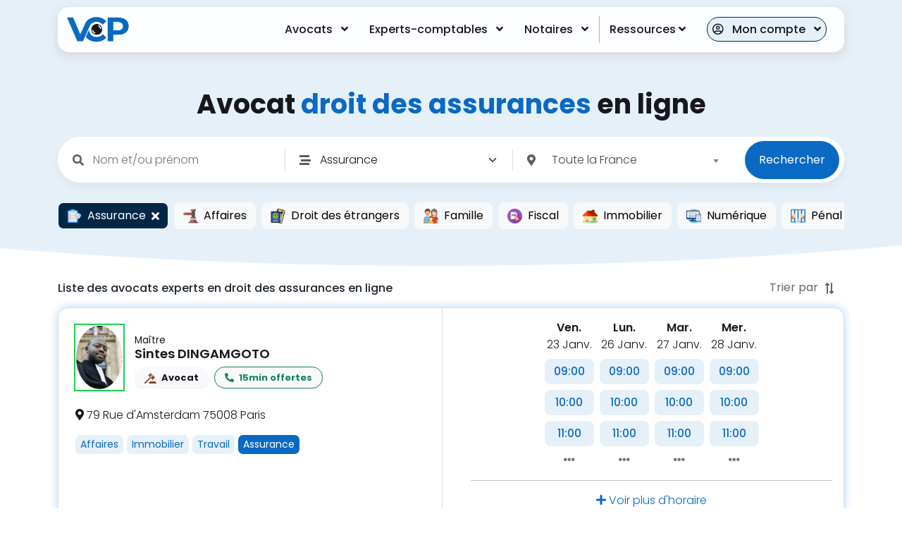

--- FILE ---
content_type: text/html; charset=UTF-8
request_url: https://www.visioconseilspro.com/avocats/france/assurance
body_size: 20309
content:
<!DOCTYPE html>
<html lang="fr" class="pxp-root">

<head>
    <meta charset="utf-8">    <meta name="viewport" content="width=device-width, initial-scale=1.0, maximum-scale=1.0, user-scalable=no">
    <title>Les meilleurs Avocats en Droit des assurances en ligne</title>
    <meta name="description" content="Trouvez le meilleur avocat spécialisé en Droit des assurances en ligne pour défendre vos droits. Prise de rendez-vous et consultation en ligne." />
    <link rel="canonical" href="https://www.visioconseilspro.com/avocats/france/assurance" />

    <meta property="og:site_name" content="Visio Conseils Pro" />
    <meta property="og:locale" content="fr_FR" />
    <link rel="image_src" href="https://www.visioconseilspro.com/images/og-image.png" />
    <meta property="og:image" content="https://www.visioconseilspro.com/images/og-image.png" />
    <meta property="og:title" content="Les meilleurs Avocats en Droit des assurances en ligne" />
    <meta property="og:description" content="Trouvez le meilleur avocat spécialisé en Droit des assurances en ligne pour défendre vos droits. Prise de rendez-vous et consultation en ligne." />
    <meta property="og:type" content="Page" />
    <meta property="og:url" content="https://www.visioconseilspro.com/avocats/france/assurance" />

    <link href="/favicon.ico" type="image/x-icon" rel="icon"><link href="/favicon.ico" type="image/x-icon" rel="shortcut icon">    <link rel="next" href="https://www.visioconseilspro.com/avocats/france/assurance?page=2">
    <link rel="preconnect" href="https://fonts.googleapis.com">
    <link rel="preconnect" href="https://fonts.gstatic.com" crossorigin>
    <link href="https://fonts.googleapis.com/css2?family=Poppins:wght@100;200;300;400;500;600;700;800;900&display=swap" rel="stylesheet">

    <!-- Global CSS -->
    
	<link rel="stylesheet" href="/css/bootstrap.min.css">
	<link rel="stylesheet" href="/css/font-awesome.min.css">
	<link rel="stylesheet" href="/css/menu.css">
	<link rel="stylesheet" href="/css/style.css">
    <link href="/css/owl.carousel.min.css" rel="stylesheet">
    <link href="/css/owl.theme.default.min.css" rel="stylesheet">
    <!-- <link rel="preload" href="/css/owl.carousel.min.css" as="style" onload="this.onload=null;this.rel='stylesheet'"> -->
    <!-- <link rel="preload" href="/css/owl.theme.default.min.css" as="style" onload="this.onload=null;this.rel='stylesheet'"> -->
    <link rel="preload" href="/css/animate.css" as="style" onload="this.onload=null;this.rel='stylesheet'">


    <!-- FontAwesome 5 -->
    <link rel="preload" href="/fontawesome/css/all.css" as="style" onload="this.onload=null;this.rel='stylesheet'">
    <!-- <script src="https://kit.fontawesome.com/31ce46caa8.js" crossorigin="anonymous" defer></script> -->

    <!-- Select2 -->
    <link rel="preload" href="https://cdn.jsdelivr.net/npm/select2@4.1.0-rc.0/dist/css/select2.min.css" as="style" onload="this.onload=null;this.rel='stylesheet'">

    <!-- Animated FontAwesome -->
    <link rel="preload" href="https://cdn.jsdelivr.net/npm/font-awesome-animation@1.1.1/css/font-awesome-animation.min.css" as="style" onload="this.onload=null;this.rel='stylesheet'">

    <link rel="stylesheet" type="text/css" href="/css/emojis-ios.css">


    <!-- Custom CSS -->
    
	<link rel="stylesheet" href="/css/custom.css">

    <!-- Responsive CSS -->
    <link rel="stylesheet" href="/css/responsive.css">
    <!-- Page CSS -->
    
    <!-- Google tag (gtag.js) -->
    <script async src="https://www.googletagmanager.com/gtag/js?id=G-NF3CMV7BBB"></script>
    <script>
        window.dataLayer = window.dataLayer || [];

        function gtag() {
            dataLayer.push(arguments);
        }
        gtag('js', new Date());
        gtag('config', 'G-NF3CMV7BBB');
    </script>

    <!-- SendInBLue -->
    <script type="text/javascript">
        (function() {
            window.sib = {
                equeue: [],
                client_key: "n8dlbyxozjeqvvvv9cut4buw",

            };
            /* OPTIONAL: email for identify request*/
            // window.sib.email_id = 'example@domain.com';
            window.sendinblue = {};
            for (var j = ['track', 'identify', 'trackLink', 'page'], i = 0; i < j.length; i++) {
                (function(k) {
                    window.sendinblue[k] = function() {
                        var arg = Array.prototype.slice.call(arguments);
                        (window.sib[k] || function() {
                            var t = {};
                            t[k] = arg;
                            window.sib.equeue.push(t);
                        })(arg[0], arg[1], arg[2], arg[3]);
                    };
                })(j[i]);
            }
            var n = document.createElement("script"),
                i = document.getElementsByTagName("script")[0];
            n.type = "text/javascript", n.id = "sendinblue-js", n.async = !0, n.src = "https://sibautomation.com/sa.js?key=" + window.sib.client_key, i.parentNode.insertBefore(n, i), window.sendinblue.page();
        })();
            </script>

    <!-- Clarity -->
    <script type="text/javascript">
        (function(c, l, a, r, i, t, y) {
            c[a] = c[a] || function() {
                (c[a].q = c[a].q || []).push(arguments)
            };
            t = l.createElement(r);
            t.async = 1;
            t.src = "https://www.clarity.ms/tag/" + i;
            y = l.getElementsByTagName(r)[0];
            y.parentNode.insertBefore(t, y);
        })(window, document, "clarity", "script", "qr5983uf12");
    </script>

</head>

<body>
    <!-- <div class="pxp-preloader"><span>Chargement...</span></div> -->


    
<header style="
    position: fixed;
    top: 10px;
    left: 0;
    width: 100%;
    z-index: 999;
">
    <div class="container">
        <!-- Navbar -->
        <nav class="navbar-vcp" style="
            border-radius: 16px;
            background-color: #ffffffe8;
            backdrop-filter: blur(4px);
        ">
            <div class="pxp-container">
                <div class="row row-menu">
                    <div class="logo w-auto">
                        <a href="/" title="Visio Conseils Pro" class="">
                            <img src="/images/logo.png" class="logo-vcp" width="90px" height="" alt="Visio Conseils Pro plateforme de mise en relation entre particuliers et professionnels">
                        </a>
                    </div>
                    <div class="mobile_btn w-auto">
                        <i class="fas fa-bars"></i>
                    </div>
                    <div class="main_menu w-auto">
                        <ul class="mb-0">
                            <li class="li-retour d-none">
                                <div class="a d-flex justify-content-between align-items-center">
                                    <span>
                                        <i class="fas fa-arrow-left me-1"></i> Retour
                                    </span>
                                    <b class="titre-menu">Experts-Comptables</b>
                                </div>
                            </li>
                            <!-- <li>
                        <a href="/" class="" title="Visio Conseils Pro">Accueil</a>
                    </li> -->

                            <!-- Professions : -->
                                                            <li class="drop-down-simple has_dropdown">
                                    <span href="/avocats/france" title="Prendre rendez-vous avec un Avocat" class="a dropdown-menu-lien" data-target="#menu-avocats">
                                        <span>
                                            Avocats                                        </span>
                                        <i class="ms-2 fas fa-angle-down chevron"></i>
                                    </span>
                                    <ul id="menu-avocats" class="sub_menu sub_menu_single_large pxp-dropdown-body p-1 px-3">



                                        <a href="/avocats/france" class="w-100 py-2 text-light d-flex align-items-center justify-content-between btn-bleu mt-3" title="Prendre rendez-vous avec un Avocat">
                                            <span class="text-1-ligne">
                                                Tous les avocats                                            </span>
                                            <i class="fas fa-arrow-right"></i>
                                        </a>
                                        <div style="width: 100%;height: 14px;border-bottom: 1px solid #8d8d90;text-align: left" class="mt-3 mb-3">
                                            <small style="background-color: white;padding: 0 10px;" class="ps-0">
                                                Par domaine
                                            </small>
                                        </div>
                                        <div class="">
                                                                                            <a href="/avocats/france/famille" class="pxp-has-icon lien-domaine-menu justify-content-between" title="Avocat Droit de la famille">
                                                    <div class="d-flex align-items-center ">
                                                        <div class="pxp-dropdown-icon">
                                                            <img src="/img/domaines/image-65089e16b40f3.png" alt="Avocat Droit de la famille">
                                                        </div>
                                                        <div class="pxp-dropdown-text text-1-ligne">
                                                            Famille                                                        </div>
                                                    </div>
                                                    <i class="fas fa-arrow-right fleche-menu"></i>
                                                </a>
                                                                                            <a href="/avocats/france/affaires" class="pxp-has-icon lien-domaine-menu justify-content-between" title="Avocat Droit des affaires">
                                                    <div class="d-flex align-items-center ">
                                                        <div class="pxp-dropdown-icon">
                                                            <img src="/img/domaines/image-63a8bf3a179dd.png" alt="Avocat Droit des affaires">
                                                        </div>
                                                        <div class="pxp-dropdown-text text-1-ligne">
                                                            Affaires                                                        </div>
                                                    </div>
                                                    <i class="fas fa-arrow-right fleche-menu"></i>
                                                </a>
                                                                                            <a href="/avocats/france/numerique" class="pxp-has-icon lien-domaine-menu justify-content-between" title="Avocat Droit du numérique">
                                                    <div class="d-flex align-items-center ">
                                                        <div class="pxp-dropdown-icon">
                                                            <img src="/img/categories/image-639dfcc360ca4.png" alt="Avocat Droit du numérique">
                                                        </div>
                                                        <div class="pxp-dropdown-text text-1-ligne">
                                                            Numérique                                                        </div>
                                                    </div>
                                                    <i class="fas fa-arrow-right fleche-menu"></i>
                                                </a>
                                                                                            <a href="/avocats/france/immobilier" class="pxp-has-icon lien-domaine-menu justify-content-between" title="Avocat Droit de l'immobilier">
                                                    <div class="d-flex align-items-center ">
                                                        <div class="pxp-dropdown-icon">
                                                            <img src="/img/domaines/image-63ab1e6725e7d.png" alt="Avocat Droit de l'immobilier">
                                                        </div>
                                                        <div class="pxp-dropdown-text text-1-ligne">
                                                            Immobilier                                                        </div>
                                                    </div>
                                                    <i class="fas fa-arrow-right fleche-menu"></i>
                                                </a>
                                                                                            <a href="/avocats/france/travail" class="pxp-has-icon lien-domaine-menu justify-content-between" title="Avocat Droit du travail">
                                                    <div class="d-flex align-items-center ">
                                                        <div class="pxp-dropdown-icon">
                                                            <img src="/img/domaines/image-63ab1e26bc419.png" alt="Avocat Droit du travail">
                                                        </div>
                                                        <div class="pxp-dropdown-text text-1-ligne">
                                                            Travail                                                        </div>
                                                    </div>
                                                    <i class="fas fa-arrow-right fleche-menu"></i>
                                                </a>
                                                                                            <a href="/avocats/france/fiscal" class="pxp-has-icon lien-domaine-menu justify-content-between" title="Avocat Droit fiscal">
                                                    <div class="d-flex align-items-center ">
                                                        <div class="pxp-dropdown-icon">
                                                            <img src="/img/domaines/image-63ab1e5a13607.png" alt="Avocat Droit fiscal">
                                                        </div>
                                                        <div class="pxp-dropdown-text text-1-ligne">
                                                            Fiscal                                                        </div>
                                                    </div>
                                                    <i class="fas fa-arrow-right fleche-menu"></i>
                                                </a>
                                                                                            <a href="/avocats/france/assurance" class="pxp-has-icon lien-domaine-menu justify-content-between" title="Avocat Droit des assurances">
                                                    <div class="d-flex align-items-center ">
                                                        <div class="pxp-dropdown-icon">
                                                            <img src="/img/domaines/image-6409aadb7c305.png" alt="Avocat Droit des assurances">
                                                        </div>
                                                        <div class="pxp-dropdown-text text-1-ligne">
                                                            Assurance                                                        </div>
                                                    </div>
                                                    <i class="fas fa-arrow-right fleche-menu"></i>
                                                </a>
                                                                                            <a href="/avocats/france/penal" class="pxp-has-icon lien-domaine-menu justify-content-between" title="Avocat Droit pénal">
                                                    <div class="d-flex align-items-center ">
                                                        <div class="pxp-dropdown-icon">
                                                            <img src="/img/domaines/image-6409aae7a986a.png" alt="Avocat Droit pénal">
                                                        </div>
                                                        <div class="pxp-dropdown-text text-1-ligne">
                                                            Pénal                                                        </div>
                                                    </div>
                                                    <i class="fas fa-arrow-right fleche-menu"></i>
                                                </a>
                                                                                            <a href="/avocats/france/rural" class="pxp-has-icon lien-domaine-menu justify-content-between" title="Avocat Droit rural">
                                                    <div class="d-flex align-items-center ">
                                                        <div class="pxp-dropdown-icon">
                                                            <img src="/img/domaines/image-6409aaf67a386.png" alt="Avocat Droit rural">
                                                        </div>
                                                        <div class="pxp-dropdown-text text-1-ligne">
                                                            Rural                                                        </div>
                                                    </div>
                                                    <i class="fas fa-arrow-right fleche-menu"></i>
                                                </a>
                                                                                            <a href="/avocats/france/propriete-intellectuelle" class="pxp-has-icon lien-domaine-menu justify-content-between" title="Avocat Propriété intellectuelle ">
                                                    <div class="d-flex align-items-center ">
                                                        <div class="pxp-dropdown-icon">
                                                            <img src="/img/domaines/image-6612978714c67.png" alt="Avocat Propriété intellectuelle ">
                                                        </div>
                                                        <div class="pxp-dropdown-text text-1-ligne">
                                                            Propriété intellectuelle                                                         </div>
                                                    </div>
                                                    <i class="fas fa-arrow-right fleche-menu"></i>
                                                </a>
                                                                                            <a href="/avocats/france/droit-des-etrangers" class="pxp-has-icon lien-domaine-menu justify-content-between" title="Avocat Droit des étrangers">
                                                    <div class="d-flex align-items-center ">
                                                        <div class="pxp-dropdown-icon">
                                                            <img src="/img/domaines/image-661f9518b9b4d.png" alt="Avocat Droit des étrangers">
                                                        </div>
                                                        <div class="pxp-dropdown-text text-1-ligne">
                                                            Droit des étrangers                                                        </div>
                                                    </div>
                                                    <i class="fas fa-arrow-right fleche-menu"></i>
                                                </a>
                                                                                    </div>

                                        <a href="/avocats/france" tille="Annuaire des avocats" class="btn-href text-center text-color">
                                            <small>Voir plus</small>
                                        </a>
                                        <div class="fade-bottom-menu">
                                        </div>

                                    </ul>
                                </li>
                                                            <li class="drop-down-simple has_dropdown">
                                    <span href="/experts-comptables/france" title="Prendre rendez-vous avec un Expert-comptable" class="a dropdown-menu-lien" data-target="#menu-experts-comptables">
                                        <span>
                                            Experts-comptables                                        </span>
                                        <i class="ms-2 fas fa-angle-down chevron"></i>
                                    </span>
                                    <ul id="menu-experts-comptables" class="sub_menu sub_menu_single_large pxp-dropdown-body p-1 px-3">



                                        <a href="/experts-comptables/france" class="w-100 py-2 text-light d-flex align-items-center justify-content-between btn-bleu mt-3" title="Prendre rendez-vous avec un Expert-comptable">
                                            <span class="text-1-ligne">
                                                Tous les experts-comptables                                            </span>
                                            <i class="fas fa-arrow-right"></i>
                                        </a>
                                        <div style="width: 100%;height: 14px;border-bottom: 1px solid #8d8d90;text-align: left" class="mt-3 mb-3">
                                            <small style="background-color: white;padding: 0 10px;" class="ps-0">
                                                Par domaine
                                            </small>
                                        </div>
                                        <div class="">
                                                                                            <a href="/experts-comptables/france/fiscalite" class="pxp-has-icon lien-domaine-menu justify-content-between" title="Expert-comptable Fiscalité">
                                                    <div class="d-flex align-items-center ">
                                                        <div class="pxp-dropdown-icon">
                                                            <img src="/img/domaines/image-63ab1eb48f5c9.png" alt="Expert-comptable Fiscalité">
                                                        </div>
                                                        <div class="pxp-dropdown-text text-1-ligne">
                                                            Fiscalité                                                        </div>
                                                    </div>
                                                    <i class="fas fa-arrow-right fleche-menu"></i>
                                                </a>
                                                                                            <a href="/experts-comptables/france/immobilier" class="pxp-has-icon lien-domaine-menu justify-content-between" title="Expert-comptable Immobilier">
                                                    <div class="d-flex align-items-center ">
                                                        <div class="pxp-dropdown-icon">
                                                            <img src="/img/domaines/image-63ab1ed2a588b.png" alt="Expert-comptable Immobilier">
                                                        </div>
                                                        <div class="pxp-dropdown-text text-1-ligne">
                                                            Immobilier                                                        </div>
                                                    </div>
                                                    <i class="fas fa-arrow-right fleche-menu"></i>
                                                </a>
                                                                                            <a href="/experts-comptables/france/cession" class="pxp-has-icon lien-domaine-menu justify-content-between" title="Expert-comptable Cession">
                                                    <div class="d-flex align-items-center ">
                                                        <div class="pxp-dropdown-icon">
                                                            <img src="/img/domaines/image-63ab1eff7a369.png" alt="Expert-comptable Cession">
                                                        </div>
                                                        <div class="pxp-dropdown-text text-1-ligne">
                                                            Cession                                                        </div>
                                                    </div>
                                                    <i class="fas fa-arrow-right fleche-menu"></i>
                                                </a>
                                                                                            <a href="/experts-comptables/france/social" class="pxp-has-icon lien-domaine-menu justify-content-between" title="Expert-comptable Social">
                                                    <div class="d-flex align-items-center ">
                                                        <div class="pxp-dropdown-icon">
                                                            <img src="/img/domaines/image-6409ab1bf22c0.png" alt="Expert-comptable Social">
                                                        </div>
                                                        <div class="pxp-dropdown-text text-1-ligne">
                                                            Social                                                        </div>
                                                    </div>
                                                    <i class="fas fa-arrow-right fleche-menu"></i>
                                                </a>
                                                                                            <a href="/experts-comptables/france/gestion-d-entreprise" class="pxp-has-icon lien-domaine-menu justify-content-between" title="Expert-comptable Gestion d'entreprise">
                                                    <div class="d-flex align-items-center ">
                                                        <div class="pxp-dropdown-icon">
                                                            <img src="/img/domaines/image-650ac4fd8e0e7.png" alt="Expert-comptable Gestion d'entreprise">
                                                        </div>
                                                        <div class="pxp-dropdown-text text-1-ligne">
                                                            Gestion d'entreprise                                                        </div>
                                                    </div>
                                                    <i class="fas fa-arrow-right fleche-menu"></i>
                                                </a>
                                                                                    </div>

                                        <a href="/experts-comptables/france" tille="Annuaire des experts-comptables" class="btn-href text-center text-color">
                                            <small>Voir plus</small>
                                        </a>
                                        <div class="fade-bottom-menu">
                                        </div>

                                    </ul>
                                </li>
                                                            <li class="drop-down-simple has_dropdown">
                                    <span href="/notaires/france" title="Prendre rendez-vous avec un Notaire" class="a dropdown-menu-lien" data-target="#menu-notaires">
                                        <span>
                                            Notaires                                        </span>
                                        <i class="ms-2 fas fa-angle-down chevron"></i>
                                    </span>
                                    <ul id="menu-notaires" class="sub_menu sub_menu_single_large pxp-dropdown-body p-1 px-3">



                                        <a href="/notaires/france" class="w-100 py-2 text-light d-flex align-items-center justify-content-between btn-bleu mt-3" title="Prendre rendez-vous avec un Notaire">
                                            <span class="text-1-ligne">
                                                Tous les notaires                                            </span>
                                            <i class="fas fa-arrow-right"></i>
                                        </a>
                                        <div style="width: 100%;height: 14px;border-bottom: 1px solid #8d8d90;text-align: left" class="mt-3 mb-3">
                                            <small style="background-color: white;padding: 0 10px;" class="ps-0">
                                                Par domaine
                                            </small>
                                        </div>
                                        <div class="">
                                                                                            <a href="/notaires/france/famille" class="pxp-has-icon lien-domaine-menu justify-content-between" title="Notaire Famille">
                                                    <div class="d-flex align-items-center ">
                                                        <div class="pxp-dropdown-icon">
                                                            <img src="/img/domaines/image-63ab1f7501135.png" alt="Notaire Famille">
                                                        </div>
                                                        <div class="pxp-dropdown-text text-1-ligne">
                                                            Famille                                                        </div>
                                                    </div>
                                                    <i class="fas fa-arrow-right fleche-menu"></i>
                                                </a>
                                                                                            <a href="/notaires/france/immobilier" class="pxp-has-icon lien-domaine-menu justify-content-between" title="Notaire Immobilier">
                                                    <div class="d-flex align-items-center ">
                                                        <div class="pxp-dropdown-icon">
                                                            <img src="/img/domaines/image-63ab1f895840e.png" alt="Notaire Immobilier">
                                                        </div>
                                                        <div class="pxp-dropdown-text text-1-ligne">
                                                            Immobilier                                                        </div>
                                                    </div>
                                                    <i class="fas fa-arrow-right fleche-menu"></i>
                                                </a>
                                                                                            <a href="/notaires/france/internationnal" class="pxp-has-icon lien-domaine-menu justify-content-between" title="Notaire Internationnal">
                                                    <div class="d-flex align-items-center ">
                                                        <div class="pxp-dropdown-icon">
                                                            <img src="/img/domaines/image-63ab1f9e1984f.png" alt="Notaire Internationnal">
                                                        </div>
                                                        <div class="pxp-dropdown-text text-1-ligne">
                                                            Internationnal                                                        </div>
                                                    </div>
                                                    <i class="fas fa-arrow-right fleche-menu"></i>
                                                </a>
                                                                                            <a href="/notaires/france/urbanisme" class="pxp-has-icon lien-domaine-menu justify-content-between" title="Notaire Urbanisme">
                                                    <div class="d-flex align-items-center ">
                                                        <div class="pxp-dropdown-icon">
                                                            <img src="/img/domaines/image-63ab1fae48e35.png" alt="Notaire Urbanisme">
                                                        </div>
                                                        <div class="pxp-dropdown-text text-1-ligne">
                                                            Urbanisme                                                        </div>
                                                    </div>
                                                    <i class="fas fa-arrow-right fleche-menu"></i>
                                                </a>
                                                                                            <a href="/notaires/france/succession" class="pxp-has-icon lien-domaine-menu justify-content-between" title="Notaire Succession">
                                                    <div class="d-flex align-items-center ">
                                                        <div class="pxp-dropdown-icon">
                                                            <img src="/img/domaines/image-6409ab33a040c.png" alt="Notaire Succession">
                                                        </div>
                                                        <div class="pxp-dropdown-text text-1-ligne">
                                                            Succession                                                        </div>
                                                    </div>
                                                    <i class="fas fa-arrow-right fleche-menu"></i>
                                                </a>
                                                                                            <a href="/notaires/france/fiscal" class="pxp-has-icon lien-domaine-menu justify-content-between" title="Notaire Fiscal">
                                                    <div class="d-flex align-items-center ">
                                                        <div class="pxp-dropdown-icon">
                                                            <img src="/img/domaines/image-6409ab0b62503.png" alt="Notaire Fiscal">
                                                        </div>
                                                        <div class="pxp-dropdown-text text-1-ligne">
                                                            Fiscal                                                        </div>
                                                    </div>
                                                    <i class="fas fa-arrow-right fleche-menu"></i>
                                                </a>
                                                                                            <a href="/notaires/france/rural" class="pxp-has-icon lien-domaine-menu justify-content-between" title="Notaire Rural">
                                                    <div class="d-flex align-items-center ">
                                                        <div class="pxp-dropdown-icon">
                                                            <img src="/img/domaines/image-6409ab280b3ef.png" alt="Notaire Rural">
                                                        </div>
                                                        <div class="pxp-dropdown-text text-1-ligne">
                                                            Rural                                                        </div>
                                                    </div>
                                                    <i class="fas fa-arrow-right fleche-menu"></i>
                                                </a>
                                                                                            <a href="/notaires/france/affaires" class="pxp-has-icon lien-domaine-menu justify-content-between" title="Notaire Affaires ">
                                                    <div class="d-flex align-items-center ">
                                                        <div class="pxp-dropdown-icon">
                                                            <img src="/img/domaines/image-64198f289273e.png" alt="Notaire Affaires ">
                                                        </div>
                                                        <div class="pxp-dropdown-text text-1-ligne">
                                                            Affaires                                                         </div>
                                                    </div>
                                                    <i class="fas fa-arrow-right fleche-menu"></i>
                                                </a>
                                                                                    </div>

                                        <a href="/notaires/france" tille="Annuaire des notaires" class="btn-href text-center text-color">
                                            <small>Voir plus</small>
                                        </a>
                                        <div class="fade-bottom-menu">
                                        </div>

                                    </ul>
                                </li>
                            

                            <!-- Ressources -->
                            <li class="drop-down-simple has_dropdown separation-left">
                                <span class="a dropdown-menu-lien" data-target="#menu-ressources">
                                    <span>
                                        Ressources
                                    </span>
                                    <i class="fas fa-angle-down chevron"></i>
                                </span>
                                <ul id="menu-ressources" class="sub_menu sub_menu_single_large pxp-dropdown-body p-1 px-3">

                                    <li><a href="/blog-juridique" title="Blog pour justiciable" class="px-0 pb-0">Blog justiciable</a></li>

                                    <li><a href="/blog-comptable" title="Blog pour entrepreneur" class="px-0 pb-0">Blog entrepreneur</a></li>

                                    <div style="width: 100%;height: 14px;border-bottom: 1px solid #8d8d90;text-align: left" class="mt-3 mb-3">
                                        <small style="background-color: white;padding: 0 10px;" class="ps-0">
                                            <span class="emoji-ios ei-vcp me-1"></span> Visio Conseils Pro
                                        </small>
                                    </div>
                                    <li><a href="/centre-d-aide/particulier" title="FAQ Visio Conseils Pro" class="px-0 pb-0">F.A.Q</a></li>
                                    <li><a href="/contact" title="Contact Visio Conseils Pro" class="px-0">Contact</a></li>


                                    <div style="width: 100%;height: 14px;border-bottom: 1px solid #8d8d90;text-align: left" class="mt-3 mb-3">
                                        <small style="background-color: white;padding: 0 10px;" class="ps-0">
                                            <span class="emoji-ios ei-certification-badge me-1"></span> Professionnels
                                        </small>
                                    </div>

                                    <a href="/professionnels/compte/inscription" class="pxp-has-icon " title="Logiciel de prise de RDV pour avocat">
                                        <div class="pxp-dropdown-icon">
                                            <img src="/images/icones/logo-avocat.jpg" width="18px" alt="Logiciel de prise de RDV pour avocat">
                                        </div>
                                        <div class="pxp-dropdown-text">
                                            Je suis Avocat
                                        </div>
                                    </a>
                                    <a href="/professionnels/compte/inscription" class="pxp-has-icon " title="Logiciel de prise de RDV pour expert-comptable">
                                        <div class="pxp-dropdown-icon">
                                            <img src="/images/icones/logo-expert-comptable.png" width="18px" alt="Logiciel de prise de RDV pour expert-comptable">
                                        </div>
                                        <div class="pxp-dropdown-text">
                                            Je suis Expert-Comptable
                                        </div>
                                    </a>
                                    <a href="/professionnels/compte/inscription" class="pxp-has-icon " title="Logiciel de prise de RDV pour notaire">
                                        <div class="pxp-dropdown-icon">
                                            <img src="/images/icones/logo-notaire.png" width="18px" alt="Logiciel de prise de RDV pour notaire">
                                        </div>
                                        <div class="pxp-dropdown-text">
                                            Je suis Notaire
                                        </div>
                                    </a>
                                    <div class="fade-bottom-menu mt-0">
                                    </div>
                                </ul>
                            </li>

                            <!-- Mon compte -->
                                                            <li class="drop-down-simple has_dropdown">
                                    <a href="" data-bs-toggle="modal" data-bs-target="#mon-compte-modal" title="Se connecter ou s'inscrire sur Visio Conseils Pro" class="a dropdown-menu-lien">
                                        <span class="pill-compte">
                                            <span class="pill-compte-inner">
                                                <i class="far fa-user-circle"></i>
                                                <span class="label d-none* d-xl-inline ms-2">Mon compte</span>
                                            </span>
                                            <i class="fas fa-angle-down chevron ms-2"></i>
                                        </span>
                                    </a>
                                </li>
                            
                        </ul>


                        <div class="menu-footer-mobile mt-3 flex-column justify-content-between h-100">

                            <div>
                                                                    <div>
                                        <a href="/prendre-rendez-vous" title="Prendre rendez-vous sur Visio Conseils Pro" class="btn position-relative rounded-pill pxp-nav-btn text-light w-100 shadow">
                                            <div class="position-relative">
                                                <i class="fas fa-search"></i> Trouver un Pro
                                                <span class="badge rounded-pill bg-danger">
                                                    9+
                                                </span>
                                            </div>
                                        </a>
                                    </div>
                                                                <div class="mt-3">
                                                                            <button class="btn rounded-pill pxp-user-nav-trigger pxp-on-light ms-0 w-100" data-bs-toggle="modal" data-bs-target="#mon-compte-modal" title="Se connecter ou s'inscrire sur Visio Conseils Pro">
                                            <i class="fas fa-user-plus"></i> Connexion / Inscription
                                        </button>
                                                                    </div>
                            </div>

                            <div class="row justify-content-center">
                                <div class="col-9">
                                    <img src="/images/menu/global.png" alt="" class="img-fluid">
                                </div>
                            </div>

                        </div>
                    </div>

                </div>
            </div>
        </nav>
    </div>
</header>

<!-- Barre d'information -->
<div class="pt-2 overflow-hidden nav-info-bar d-none">
    <div class="pxp-container">
        <div class="d-flex align-items-center justify-content-end justify-content-lg-between">
            <!-- <div class="d-none d-lg-flex h6 text-color-dark">Trouvez un rendez-vous avec un &nbsp;
                <div class="position-relative text-color">
                    <div class="slider-text-item fadeInDown">Avocat</div>
                    <div class="slider-text-item">Expert-comptable</div>
                    <div class="slider-text-item">Notaire</div>
                </div>
            </div> -->
            <div class="d-flex align-items-center">
                                    <button class="shadow-sm btn rounded-pill pxp-user-nav-trigger pxp-on-light ms-0 bg-light btn-mon-compte" data-bs-toggle="modal" data-bs-target="#mon-compte-modal" title="Se connecter ou s'inscrire sur Visio Conseils Pro">
                        <i class="far fa-user-circle"></i> Mon compte
                    </button>
                                <a href="/prendre-rendez-vous" title="Prendre rendez-vous sur Visio Conseils Pro" class="btn position-relative rounded-pill pxp-nav-btn text-light btn-prendre-rdv">
                    <div class="position-relative">
                        <i class="fas fa-search"></i> Trouver un Pro
                        <span class="badge rounded-pill bg-danger">
                            9+
                        </span>
                    </div>
                </a>
            </div>
        </div>
    </div>
</div>





<!-- <li class="mega_menu_dropdown has_dropdown">
                        <a href="#"><i class="emoji-ios ei-expert-comptable me-1"></i> Experts-Comptables <i class="ms-2 fas fa-angle-down"></i></a>
                        <div class="mega_menu sub_menu">
                            <div class="mega_menu_item">
                                <img src="https://via.placeholder.com/250x300">
                            </div>
                            <div class="mega_menu_item">
                                <h3>Theme Elements</h3>
                                <a href="#">Mega menu item</a>
                                <a href="#">Mega menu item</a>
                                <a href="#">Mega menu item</a>
                                <a href="#">Mega menu item</a>
                                <a href="#">Mega menu item</a>
                            </div>
                            <div class="mega_menu_item">
                                <h3>Theme Elements</h3>
                                <a href="#">Mega menu item</a>
                                <a href="#">Mega menu item</a>
                                <a href="#">Mega menu item</a>
                                <a href="#">Mega menu item</a>
                                <a href="#">Mega menu item</a>
                            </div>
                            <div class="mega_menu_item">
                                <h3>Theme Elements</h3>
                                <a href="#">Mega menu item</a>
                                <a href="#">Mega menu item</a>
                                <a href="#">Mega menu item</a>
                                <a href="#">Mega menu item</a>
                                <a href="#">Mega menu item</a>
                            </div>
                        </div>
                    </li> -->

<!-- <li class="has_dropdown"><a href="#">Pages <i class="fas fa-angle-down"></i></a>
                        <ul class="sub_menu">
                            <li><a href="#">Page 1</a></li>
                            <li class="has_dropdown"><a href="#">Page 2 <i class="fas fa-angle-right"></i></a>
                                <ul class="sub_menu">
                                    <li><a href="#">Page 2.1</a></li>
                                    <li><a href="#">Page 2.2</a></li>
                                    <li class="has_dropdown"><a href="#">Page 2.3 <i class="fas fa-angle-right"></i></a>
                                        <ul class="sub_menu">
                                            <li><a href="#">Page 2.1</a></li>
                                            <li><a href="#">Page 2.2</a></li>
                                            <li><a href="#">Page 2.3</a></li>
                                            <li><a href="#">Page 2.4</a></li>
                                        </ul>
                                    </li>
                                    <li><a href="#">Page 2.4</a></li>
                                </ul>
                            </li>
                            <li><a href="#">Page 3</a></li>
                            <li><a href="#">Page 4</a></li>
                        </ul>
                    </li> -->

<!-- <li class="mega_menu_dropdown mega_menu_demo_2 has_dropdown">
                        <a href="#">Shop 2 <i class="fas fa-angle-down"></i></a>
                        <div class="mega_menu sub_menu">
                            <div class="mega_menu_item">
                                <img src="https://via.placeholder.com/250x300">
                            </div>
                            <div class="mega_menu_item">
                                <h3>Theme Elements</h3>
                                <a href="#">Mega menu item</a>
                                <a href="#">Mega menu item</a>
                                <a href="#">Mega menu item</a>
                                <a href="#">Mega menu item</a>
                                <a href="#">Mega menu item</a>
                            </div>
                            <div class="mega_menu_item">
                                <h3>Theme Elements</h3>
                                <a href="#">Mega menu item</a>
                                <a href="#">Mega menu item</a>
                                <a href="#">Mega menu item</a>
                                <a href="#">Mega menu item</a>
                                <a href="#">Mega menu item</a>
                            </div>
                            <div class="mega_menu_item">
                                <h3>Theme Elements</h3>
                                <a href="#">Mega menu item</a>
                                <a href="#">Mega menu item</a>
                                <a href="#">Mega menu item</a>
                                <a href="#">Mega menu item</a>
                                <a href="#">Mega menu item</a>
                            </div>
                        </div>
                    </li>
                    <li><a href="#">Blog</a></li>
                    <li><a href="#">Contact</a></li> 
                -->









<!-- Modal Connexion / Inscription Pro / Particulier -->
<div class="modal fade pxp-user-modal" id="mon-compte-modal" aria-hidden="true" aria-labelledby="upload-modal" tabindex="-1">
    <div class="modal-dialog modal-dialog-centered">
        <div class="modal-content">
            <div class="custom-header-modal py-3 pt-5">
                <!-- <button type="button" class="btn-close" data-bs-dismiss="modal" aria-label="Close"></button> -->
                <div class="h3 modal-title text-light text-center mt-1 mb-4" id="titre-modal-compte">Vous êtes : </div>
            </div>
            <div class="modal-body">
                <!-- <p class="text-center">Le professionnel pourra y avoir accès</p> -->
                <div id="menu-compte">
                    <button type="button" data-cible="#particulier" data-titre="Espace <span class='badge bg-primary fs-unset fw-unset'>Particuliers</span>" class="custom-border-radius btn-choix-compte btn rounded-pill pxp-modal-cta w-100">Particulier / Entrepreneur</button>
                    <button type="button" data-cible="#professionnel" data-titre="Espace <span class='badge bg-primary fs-unset fw-unset'>Professionnel</span>" class="custom-border-radius btn-choix-compte btn rounded-pill pxp-modal-cta w-100 mt-3">
                        <i class="twa twa-briefcase"></i> Professionnel<br>
                        <small>Avocat, Expert-Comptable ou Notaire</small>
                    </button>
                </div>


                <div id="particulier" class="bloc-type-compte d-none">
                    <div class="mt-3">
                        <a href="/particuliers/compte/connexion" title="Connexion à votre espace particulier Visio Conseils Pro" class="btn rounded-pill pxp-section-cta mt-3 mt-sm-0 w-100">J'ai déjà un compte <span class="fa fa-angle-right" aria-hidden="true"></span></a>
                    </div>
                    <div class="mt-3">
                        <a href="/particuliers/compte/inscription" title="Inscription Visio Conseils Pro pour les particuliers" class="btn rounded-pill pxp-section-cta mt-3 mt-sm-0 w-100">Je suis nouveau <span class="fa fa-angle-right" aria-hidden="true"></span></a>
                    </div>
                </div>
                <div id="professionnel" class="bloc-type-compte d-none">
                    <div class="mt-3">
                        <a href="/professionnels/compte/connexion" title="Connexion à votre espace professionnel Visio Conseils Pro" class="btn rounded-pill pxp-section-cta mt-3 mt-sm-0 w-100">J'ai déjà un compte <span class="fa fa-angle-right" aria-hidden="true"></span></a>
                    </div>
                    <div class="mt-3">
                        <a href="/professionnels/compte/inscription" title="Inscription Visio Conseils Pro pour les professionnels" class="btn rounded-pill pxp-section-cta mt-3 mt-sm-0 w-100">Je suis nouveau <span class="fa fa-angle-right" aria-hidden="true"></span></a>
                    </div>
                </div>
                <div id="btn-retour" class="d-none">
                    <hr>
                    <button type="button" id="" class="btn btn-light-theme w-100">
                        <i class="fas fa-arrow-left"></i> Retour
                    </button>
                </div>

                <div class="text-center mt-4">
                    <a href="javascript:void(0)" data-bs-dismiss="modal" class="text-secondary" title="Fermer"><i class="fas fa-times"></i> Fermer</a>
                </div>
            </div>
        </div>
    </div>
</div>



    
    

<section class="pxp-page-header-simple pt-4 pt-lg-5 pb-4 pb-lg-5" style="background-color: var(--pxpMainColorLight);">
    <div class="container text-center">

        <div class="row justify-content-center">
            <div class="col-xxl-10">
                <h1 class="h1 text-center mb-2">
                    Avocat <span class="text-color">droit des assurances</span> en ligne
                </h1>
                <!-- <p class="pxp-hero-subtitle pxp-text-light text-center">
                    Consulter un avocat en ligne en visioconférence. Des avocats prêts à répondre à vos questions et problèmes juridiques dans tous les domaines. Conseils juridiques en ligne avec Visio Conseils Pro.                </p> -->
                <div class="block-filtre-annuaire pxp-hero-form pxp-hero-form-round pxp-large mt-3 mt-lg-4 d-none d-lg-block">
    <form method="get" accept-charset="utf-8" id="filtres_professionnels" class="row gx-3 align-items-center" action="/avocats/france/assurance"><div style="display:none;"><input type="hidden" name="_csrfToken" autocomplete="off" value="haFK5LW19ecg8VGlUusgyqS16ozt/QzjmjmEhVsj5bVniv+KnuEzdfqa3DrFE+yiDFuW8/7b+TWNwTLEzVFWabwCPWIHattowdOJvozJNdCjWuHnPULRhF65nOj91FZGy6vlCvwk2pU4Y6LBm+/NVA=="></div>    <input type="hidden" name="sort" id="sort" value="newest" autocomplete="off">
    <input type="hidden" name="type" id="type" value="">
    <input type="hidden" name="level" id="level" value="">
    <div class="col-12 col-lg">

        <!-- Keywords field -->

        <div class="input-group mb-3 mb-lg-0">
            <span class="input-group-text">
                <span class="fa fa-search"></span>
            </span>
            <input type="text" name="mot_cle" id="keywords" class="form-control" value="" placeholder="Nom et/ou prénom">
        </div>
    </div>
    <div class="col-12 col-lg pxp-has-left-border">

        <!-- Location field -->


        <div class="input-group mb-3 mb-lg-0">
            <span class="input-group-text">
                <span class="fas fa-stream"></span>
            </span>
            <select class="form-select rafraichissement-page" name="domaine_id" id="liste_des_domaines">
                <option value="" selected disabled>Votre besoin ?</option>
                                    <option value="2" >Affaires</option>
                                    <option value="14" selected>Assurance</option>
                                    <option value="24" >Droit des étrangers</option>
                                    <option value="1" >Famille</option>
                                    <option value="6" >Fiscal</option>
                                    <option value="4" >Immobilier</option>
                                    <option value="3" >Numérique</option>
                                    <option value="15" >Pénal</option>
                                    <option value="23" >Propriété intellectuelle </option>
                                    <option value="16" >Rural</option>
                                    <option value="5" >Travail</option>
                            </select>
        </div>
    </div>
    <div class="col-12 col-lg pxp-has-left-border">
        <div class="input-group flex-nowrap mb-3 mb-lg-0">
            <span class="input-group-text">
                <span class="fas fa-map-marker-alt"></span>
            </span>
            <select name="ville_id" id="liste_des_villes" class="form-select w-100 rafraichissement-page" style="width: 100%;">
                <option value="ALL" selected default>Toute la France</option>
                            </select>
        </div>
    </div>
    <div class="col-12 col-lg-auto">
        <button>Rechercher</button>
    </div>
    </form></div>

<div class="domaines-filtres-bar d-flex mt-2 mt-lg-4">
    <div class="d-flex liste-domaines w-100 overflow-x-auto mt-1 pb-2">
                    <a href="/avocats/france" class="btn btn-light filtre-domaine-pill active d-flex align-items-center me-2" data-domaine_id="14">
                <img src="/img/domaines/image-6409aadb7c305.png" width="21px" class="me-2" alt="Assurance">
                <span class="text-nowrap">Assurance</span>
                <span class="fas fa-times ms-2"></span>
            </a>
                                        <button type="button" class="btn btn-light filtre-domaine-pill d-flex align-items-center me-2" data-domaine_id="2">
                <img src="/img/domaines/image-63a8bf3a179dd.png" width="21px" class="me-2" alt="Affaires">
                <span class="text-nowrap">Affaires</span>
            </button>
                                            <button type="button" class="btn btn-light filtre-domaine-pill d-flex align-items-center me-2" data-domaine_id="24">
                <img src="/img/domaines/image-661f9518b9b4d.png" width="21px" class="me-2" alt="Droit des étrangers">
                <span class="text-nowrap">Droit des étrangers</span>
            </button>
                                <button type="button" class="btn btn-light filtre-domaine-pill d-flex align-items-center me-2" data-domaine_id="1">
                <img src="/img/domaines/image-65089e16b40f3.png" width="21px" class="me-2" alt="Famille">
                <span class="text-nowrap">Famille</span>
            </button>
                                <button type="button" class="btn btn-light filtre-domaine-pill d-flex align-items-center me-2" data-domaine_id="6">
                <img src="/img/domaines/image-63ab1e5a13607.png" width="21px" class="me-2" alt="Fiscal">
                <span class="text-nowrap">Fiscal</span>
            </button>
                                <button type="button" class="btn btn-light filtre-domaine-pill d-flex align-items-center me-2" data-domaine_id="4">
                <img src="/img/domaines/image-63ab1e6725e7d.png" width="21px" class="me-2" alt="Immobilier">
                <span class="text-nowrap">Immobilier</span>
            </button>
                                <button type="button" class="btn btn-light filtre-domaine-pill d-flex align-items-center me-2" data-domaine_id="3">
                <img src="/img/categories/image-639dfcc360ca4.png" width="21px" class="me-2" alt="Numérique">
                <span class="text-nowrap">Numérique</span>
            </button>
                                <button type="button" class="btn btn-light filtre-domaine-pill d-flex align-items-center me-2" data-domaine_id="15">
                <img src="/img/domaines/image-6409aae7a986a.png" width="21px" class="me-2" alt="Pénal">
                <span class="text-nowrap">Pénal</span>
            </button>
                                <button type="button" class="btn btn-light filtre-domaine-pill d-flex align-items-center me-2" data-domaine_id="23">
                <img src="/img/domaines/image-6612978714c67.png" width="21px" class="me-2" alt="Propriété intellectuelle ">
                <span class="text-nowrap">Propriété intellectuelle </span>
            </button>
                                <button type="button" class="btn btn-light filtre-domaine-pill d-flex align-items-center me-2" data-domaine_id="16">
                <img src="/img/domaines/image-6409aaf67a386.png" width="21px" class="me-2" alt="Rural">
                <span class="text-nowrap">Rural</span>
            </button>
                                <button type="button" class="btn btn-light filtre-domaine-pill d-flex align-items-center me-2" data-domaine_id="5">
                <img src="/img/domaines/image-63ab1e26bc419.png" width="21px" class="me-2" alt="Travail">
                <span class="text-nowrap">Travail</span>
            </button>
            </div>

    <button class="btn btn-light ms-2 btn-toggle-filtre mb-2 d-lg-none">
        <i class="fas fa-sliders-h"></i>
    </button>

</div>


            </div>
        </div>
    </div>
</section>


<section class="mt-2 pb-100">
    <div class="container">
        
<form method="get" accept-charset="utf-8" id="filtres_professionnels**" action="/avocats/france/assurance"><div style="display:none;"><input type="hidden" name="_csrfToken" autocomplete="off" value="haFK5LW19ecg8VGlUusgyqS16ozt/QzjmjmEhVsj5bVniv+KnuEzdfqa3DrFE+yiDFuW8/7b+TWNwTLEzVFWabwCPWIHattowdOJvozJNdCjWuHnPULRhF65nOj91FZGy6vlCvwk2pU4Y6LBm+/NVA=="></div><div class="row justify-content-center">

    <!-- Professionnels -->
    <div id="ancre_liste_professionnels" class="col-xxl-10">

                    <!--  Header / Tris -->
            <div class="pxp-candidates-list-top mt-2 mt-lg-0 mb-2">
                <div class="row justify-content-between align-items-center">
                    <div class="col-8 d-flex ">
                        <h2 class="fs-6 mb-0 text-dark text-ellipsis">
                                                            Liste des avocats experts en droit des assurances en ligne                                                    </h2>
                    </div>
                    <div class="col-4 ">
                        <!-- <label for="ordres_professionnel">Trier par</label> -->
                        <div class="dropdown text-end">
                            <button type="button" class="btn btn-link dropdown-tri text-dark pxp-text-light text-decoration-none dropdown-toggle" data-bs-toggle="dropdown" aria-expanded="false">
                                Trier par
                            </button>
                            <ul class="dropdown-menu">
                                <li><span class="tri-element dropdown-item cursor-pointer " data-tri="ALEATOIRE">Recommandé</span></li>
                                <li><span class="tri-element dropdown-item cursor-pointer " data-tri="PRIX_DESC">Prix décroissant</span></li>
                                <li><span class="tri-element dropdown-item cursor-pointer " data-tri="PRIX_ASC">Prix croissant</span></li>
                            </ul>
                        </div>
                        <!-- <select id="ordres_professionnel" name="order" class="form-select rafraichissement-page">
                            <option value="" selected disabled>Trier par</option>
                            <option value="ALEATOIRE" >Recommandé</option>
                            <option value="PRIX_DESC" >Prix décroissant</option>
                            <option value="PRIX_ASC" >Prix croissant</option>
                        </select> -->
                    </div>
                </div>
            </div>


            <!-- PROFESSIONNELS -->
            <div id="liste_professionnels" class="row">

                <!-- Ici sera placés les professionnels -->
                                    <div class="col-md-12 mb-4">
                        <div data-href="/avocats/profil/sintes-dingamgoto-499" class="card-professionnel  premium">
                            <div class="row">
                                <div class="col-lg-5 col-xl-6 col-xxl-7 ">
                                    <div class="p-3 p-lg-4 partie-gauche h-100">
                                        <div class="d-flex align-items-center">
                                            <div class="me-3">
                                                <div class="position-relative mb-2">
                                                    <img src="/img/professionnels/profil/image-67fe7c55d2b2a.png" class="img-profil-pro disponible" alt="Maître Sintes DINGAMGOTO">
                                                    <i class="emoji-ios ei-shield badge-verifie"></i>
                                                </div>
                                            </div>
                                            <div class="d-grid">
                                                <div class="d-flex align-items-end mb-2">
                                                    <h3 class="mb-2* mb-0">
                                                        <a href="/avocats/profil/sintes-dingamgoto-499" title="Maître Sintes DINGAMGOTO Avocat Droit des assurances à Paris" class="pxp-jobs-card-3-title">
                                                            <small class="maitre">Maître</small><br>                                                            Sintes DINGAMGOTO                                                        </a>
                                                    </h3>
                                                    <small class="distance-0 d-none d-sm-block ms-2"><span class="fas fa-map-marker-alt text-color"></span> 0km</small>
                                                </div>

                                                <div class="domaines-pro w-100">

                                                    <div class="pxp-single-company-hero-location shadow-sm me-2 bg-light">
                                                        <i class="emoji-ios ei-avocat me-1"></i>
                                                        <b>Avocat</b>
                                                    </div>
                                                    <div class="distance-0 d-sm-none pxp-single-company-hero-location shadow-sm me-2 bg-light px-1">
                                                        <span class="fas fa-map-marker-alt text-color"></span> 0km
                                                    </div>
                                                                                                            <div data-href="/avocats/profil/sintes-dingamgoto-499" class="btn-href pxp-single-company-hero-location bg-light border-1 text-success shadow-sm">
                                                            <span class="fas fa-phone-alt me-1"></span>
                                                            <b>15min offertes</b>
                                                        </div>
                                                                                                    </div>
                                            </div>
                                        </div>

                                        <div class="mt-3">
                                            <span><i class="fas fa-map-marker-alt"></i> 79 Rue d&#039;Amsterdam 75008 Paris</span>
                                            <div class="domaines-pro mt-3">
                                                                                                    <a href="/avocats/profil/sintes-dingamgoto-499?tunnel=true" class="domaine " title="Consulter Maître Sintes DINGAMGOTO en visioconférence sur le domaine Affaires">
                                                        Affaires                                                    </a>
                                                                                                    <a href="/avocats/profil/sintes-dingamgoto-499?tunnel=true" class="domaine " title="Consulter Maître Sintes DINGAMGOTO en visioconférence sur le domaine Immobilier">
                                                        Immobilier                                                    </a>
                                                                                                    <a href="/avocats/profil/sintes-dingamgoto-499?tunnel=true" class="domaine " title="Consulter Maître Sintes DINGAMGOTO en visioconférence sur le domaine Travail">
                                                        Travail                                                    </a>
                                                                                                    <a href="/avocats/profil/sintes-dingamgoto-499?tunnel=true" class="domaine active" title="Consulter Maître Sintes DINGAMGOTO en visioconférence sur le domaine Assurance">
                                                        Assurance                                                    </a>
                                                                                            </div>
                                        </div>
                                    </div>

                                </div>
                                <div class="col-lg-7 col-xl-6 col-xxl-5 partie-droite d-flex align-items-center justify-content-center">
                                    <div class="text-center w-100 p-3">
                                                                                                                            <div class="liste-disponibilites d-flex justify-content-between justify-content-lg-center">
                                                                                                    <div class="journee mx-1">
                                                        <div class="text-center text-capitalize"><b class="fw-600 text-capitalize">ven.</b><br>23 janv.</div>
                                                        <div class="creneaux d-flex flex-column mt-2">
                                                                                                                            <button data-href="/avocats/profil/sintes-dingamgoto-499?creneau_id=18229" class="btn btn-sm btn-href btn-light-primary choix-creneau creneau mb-2" type="button" data-creneau_id="13577" data-jour_lettre_fr="09/05/2025" data-heure_debut="18:12">
                                                                    09:00                                                                </button>
                                                                                                                            <button data-href="/avocats/profil/sintes-dingamgoto-499?creneau_id=18230" class="btn btn-sm btn-href btn-light-primary choix-creneau creneau mb-2" type="button" data-creneau_id="13577" data-jour_lettre_fr="09/05/2025" data-heure_debut="18:12">
                                                                    10:00                                                                </button>
                                                                                                                            <button data-href="/avocats/profil/sintes-dingamgoto-499?creneau_id=18231" class="btn btn-sm btn-href btn-light-primary choix-creneau creneau mb-2" type="button" data-creneau_id="13577" data-jour_lettre_fr="09/05/2025" data-heure_debut="18:12">
                                                                    11:00                                                                </button>
                                                                                                                                                                                        <span data-href="/avocats/profil/sintes-dingamgoto-499?creneau_id=18234" class="text-muted btn-href">
                                                                    <i class="fas fa-ellipsis-h"></i>
                                                                </span>
                                                                                                                    </div>
                                                    </div>
                                                                                                    <div class="journee mx-1">
                                                        <div class="text-center text-capitalize"><b class="fw-600 text-capitalize">lun.</b><br>26 janv.</div>
                                                        <div class="creneaux d-flex flex-column mt-2">
                                                                                                                            <button data-href="/avocats/profil/sintes-dingamgoto-499?creneau_id=18283" class="btn btn-sm btn-href btn-light-primary choix-creneau creneau mb-2" type="button" data-creneau_id="13577" data-jour_lettre_fr="09/05/2025" data-heure_debut="18:12">
                                                                    09:00                                                                </button>
                                                                                                                            <button data-href="/avocats/profil/sintes-dingamgoto-499?creneau_id=18284" class="btn btn-sm btn-href btn-light-primary choix-creneau creneau mb-2" type="button" data-creneau_id="13577" data-jour_lettre_fr="09/05/2025" data-heure_debut="18:12">
                                                                    10:00                                                                </button>
                                                                                                                            <button data-href="/avocats/profil/sintes-dingamgoto-499?creneau_id=18285" class="btn btn-sm btn-href btn-light-primary choix-creneau creneau mb-2" type="button" data-creneau_id="13577" data-jour_lettre_fr="09/05/2025" data-heure_debut="18:12">
                                                                    11:00                                                                </button>
                                                                                                                                                                                        <span data-href="/avocats/profil/sintes-dingamgoto-499?creneau_id=18288" class="text-muted btn-href">
                                                                    <i class="fas fa-ellipsis-h"></i>
                                                                </span>
                                                                                                                    </div>
                                                    </div>
                                                                                                    <div class="journee mx-1">
                                                        <div class="text-center text-capitalize"><b class="fw-600 text-capitalize">mar.</b><br>27 janv.</div>
                                                        <div class="creneaux d-flex flex-column mt-2">
                                                                                                                            <button data-href="/avocats/profil/sintes-dingamgoto-499?creneau_id=18301" class="btn btn-sm btn-href btn-light-primary choix-creneau creneau mb-2" type="button" data-creneau_id="13577" data-jour_lettre_fr="09/05/2025" data-heure_debut="18:12">
                                                                    09:00                                                                </button>
                                                                                                                            <button data-href="/avocats/profil/sintes-dingamgoto-499?creneau_id=18302" class="btn btn-sm btn-href btn-light-primary choix-creneau creneau mb-2" type="button" data-creneau_id="13577" data-jour_lettre_fr="09/05/2025" data-heure_debut="18:12">
                                                                    10:00                                                                </button>
                                                                                                                            <button data-href="/avocats/profil/sintes-dingamgoto-499?creneau_id=18303" class="btn btn-sm btn-href btn-light-primary choix-creneau creneau mb-2" type="button" data-creneau_id="13577" data-jour_lettre_fr="09/05/2025" data-heure_debut="18:12">
                                                                    11:00                                                                </button>
                                                                                                                                                                                        <span data-href="/avocats/profil/sintes-dingamgoto-499?creneau_id=18306" class="text-muted btn-href">
                                                                    <i class="fas fa-ellipsis-h"></i>
                                                                </span>
                                                                                                                    </div>
                                                    </div>
                                                                                                    <div class="journee mx-1">
                                                        <div class="text-center text-capitalize"><b class="fw-600 text-capitalize">mer.</b><br>28 janv.</div>
                                                        <div class="creneaux d-flex flex-column mt-2">
                                                                                                                            <button data-href="/avocats/profil/sintes-dingamgoto-499?creneau_id=18319" class="btn btn-sm btn-href btn-light-primary choix-creneau creneau mb-2" type="button" data-creneau_id="13577" data-jour_lettre_fr="09/05/2025" data-heure_debut="18:12">
                                                                    09:00                                                                </button>
                                                                                                                            <button data-href="/avocats/profil/sintes-dingamgoto-499?creneau_id=18320" class="btn btn-sm btn-href btn-light-primary choix-creneau creneau mb-2" type="button" data-creneau_id="13577" data-jour_lettre_fr="09/05/2025" data-heure_debut="18:12">
                                                                    10:00                                                                </button>
                                                                                                                            <button data-href="/avocats/profil/sintes-dingamgoto-499?creneau_id=18321" class="btn btn-sm btn-href btn-light-primary choix-creneau creneau mb-2" type="button" data-creneau_id="13577" data-jour_lettre_fr="09/05/2025" data-heure_debut="18:12">
                                                                    11:00                                                                </button>
                                                                                                                                                                                        <span data-href="/avocats/profil/sintes-dingamgoto-499?creneau_id=18324" class="text-muted btn-href">
                                                                    <i class="fas fa-ellipsis-h"></i>
                                                                </span>
                                                                                                                    </div>
                                                    </div>
                                                                                            </div>
                                            <hr>
                                            <div class="text-center">
                                                <span data-href="/avocats/profil/sintes-dingamgoto-499?creneau_id=0" class="text-color btn-href"><i class="fas fa-plus"></i> Voir plus d'horaire</span>
                                            </div>
                                                                            </div>

                                </div>
                            </div>
                        </div>
                    </div>
                                    <div class="col-md-12 mb-4">
                        <div data-href="/avocats/profil/sarah-moretti-470" class="card-professionnel  premium">
                            <div class="row">
                                <div class="col-lg-5 col-xl-6 col-xxl-7 ">
                                    <div class="p-3 p-lg-4 partie-gauche h-100">
                                        <div class="d-flex align-items-center">
                                            <div class="me-3">
                                                <div class="position-relative mb-2">
                                                    <img src="/img/professionnels/profil/image-678e079f36b12.jpg" class="img-profil-pro disponible" alt="Maître Sarah MORETTI">
                                                    <i class="emoji-ios ei-shield badge-verifie"></i>
                                                </div>
                                            </div>
                                            <div class="d-grid">
                                                <div class="d-flex align-items-end mb-2">
                                                    <h3 class="mb-2* mb-0">
                                                        <a href="/avocats/profil/sarah-moretti-470" title="Maître Sarah MORETTI Avocat Droit des assurances à Cagnes-sur-Mer" class="pxp-jobs-card-3-title">
                                                            <small class="maitre">Maître</small><br>                                                            Sarah MORETTI                                                        </a>
                                                    </h3>
                                                    <small class="distance-0 d-none d-sm-block ms-2"><span class="fas fa-map-marker-alt text-color"></span> 0km</small>
                                                </div>

                                                <div class="domaines-pro w-100">

                                                    <div class="pxp-single-company-hero-location shadow-sm me-2 bg-light">
                                                        <i class="emoji-ios ei-avocat me-1"></i>
                                                        <b>Avocat</b>
                                                    </div>
                                                    <div class="distance-0 d-sm-none pxp-single-company-hero-location shadow-sm me-2 bg-light px-1">
                                                        <span class="fas fa-map-marker-alt text-color"></span> 0km
                                                    </div>
                                                                                                            <div class="pxp-single-company-hero-location shadow-sm bg-light">
                                                            <i class="emoji-ios ei-credit-card me-1"></i>
                                                            À partir de 180,00 €                                                        </div>
                                                                                                    </div>
                                            </div>
                                        </div>

                                        <div class="mt-3">
                                            <span><i class="fas fa-map-marker-alt"></i> Villa Émilie - Entrée B 06800 CAGNES SUR MER</span>
                                            <div class="domaines-pro mt-3">
                                                                                                    <a href="/avocats/profil/sarah-moretti-470?tunnel=true" class="domaine active" title="Consulter Maître Sarah MORETTI en visioconférence sur le domaine Assurance">
                                                        Assurance                                                    </a>
                                                                                            </div>
                                        </div>
                                    </div>

                                </div>
                                <div class="col-lg-7 col-xl-6 col-xxl-5 partie-droite d-flex align-items-center justify-content-center">
                                    <div class="text-center w-100 p-3">
                                                                                                                            <div class="liste-disponibilites d-flex justify-content-between justify-content-lg-center">
                                                                                                    <div class="journee mx-1">
                                                        <div class="text-center text-capitalize"><b class="fw-600 text-capitalize">ven.</b><br>23 janv.</div>
                                                        <div class="creneaux d-flex flex-column mt-2">
                                                                                                                            <button data-href="/avocats/profil/sarah-moretti-470?creneau_id=18229" class="btn btn-sm btn-href btn-light-primary choix-creneau creneau mb-2" type="button" data-creneau_id="13577" data-jour_lettre_fr="09/05/2025" data-heure_debut="18:12">
                                                                    09:00                                                                </button>
                                                                                                                            <button data-href="/avocats/profil/sarah-moretti-470?creneau_id=18230" class="btn btn-sm btn-href btn-light-primary choix-creneau creneau mb-2" type="button" data-creneau_id="13577" data-jour_lettre_fr="09/05/2025" data-heure_debut="18:12">
                                                                    10:00                                                                </button>
                                                                                                                            <button data-href="/avocats/profil/sarah-moretti-470?creneau_id=18231" class="btn btn-sm btn-href btn-light-primary choix-creneau creneau mb-2" type="button" data-creneau_id="13577" data-jour_lettre_fr="09/05/2025" data-heure_debut="18:12">
                                                                    11:00                                                                </button>
                                                                                                                                                                                        <span data-href="/avocats/profil/sarah-moretti-470?creneau_id=18234" class="text-muted btn-href">
                                                                    <i class="fas fa-ellipsis-h"></i>
                                                                </span>
                                                                                                                    </div>
                                                    </div>
                                                                                                    <div class="journee mx-1">
                                                        <div class="text-center text-capitalize"><b class="fw-600 text-capitalize">lun.</b><br>26 janv.</div>
                                                        <div class="creneaux d-flex flex-column mt-2">
                                                                                                                            <button data-href="/avocats/profil/sarah-moretti-470?creneau_id=18283" class="btn btn-sm btn-href btn-light-primary choix-creneau creneau mb-2" type="button" data-creneau_id="13577" data-jour_lettre_fr="09/05/2025" data-heure_debut="18:12">
                                                                    09:00                                                                </button>
                                                                                                                            <button data-href="/avocats/profil/sarah-moretti-470?creneau_id=18284" class="btn btn-sm btn-href btn-light-primary choix-creneau creneau mb-2" type="button" data-creneau_id="13577" data-jour_lettre_fr="09/05/2025" data-heure_debut="18:12">
                                                                    10:00                                                                </button>
                                                                                                                            <button data-href="/avocats/profil/sarah-moretti-470?creneau_id=18285" class="btn btn-sm btn-href btn-light-primary choix-creneau creneau mb-2" type="button" data-creneau_id="13577" data-jour_lettre_fr="09/05/2025" data-heure_debut="18:12">
                                                                    11:00                                                                </button>
                                                                                                                                                                                        <span data-href="/avocats/profil/sarah-moretti-470?creneau_id=18288" class="text-muted btn-href">
                                                                    <i class="fas fa-ellipsis-h"></i>
                                                                </span>
                                                                                                                    </div>
                                                    </div>
                                                                                                    <div class="journee mx-1">
                                                        <div class="text-center text-capitalize"><b class="fw-600 text-capitalize">mar.</b><br>27 janv.</div>
                                                        <div class="creneaux d-flex flex-column mt-2">
                                                                                                                            <button data-href="/avocats/profil/sarah-moretti-470?creneau_id=18301" class="btn btn-sm btn-href btn-light-primary choix-creneau creneau mb-2" type="button" data-creneau_id="13577" data-jour_lettre_fr="09/05/2025" data-heure_debut="18:12">
                                                                    09:00                                                                </button>
                                                                                                                            <button data-href="/avocats/profil/sarah-moretti-470?creneau_id=18302" class="btn btn-sm btn-href btn-light-primary choix-creneau creneau mb-2" type="button" data-creneau_id="13577" data-jour_lettre_fr="09/05/2025" data-heure_debut="18:12">
                                                                    10:00                                                                </button>
                                                                                                                            <button data-href="/avocats/profil/sarah-moretti-470?creneau_id=18303" class="btn btn-sm btn-href btn-light-primary choix-creneau creneau mb-2" type="button" data-creneau_id="13577" data-jour_lettre_fr="09/05/2025" data-heure_debut="18:12">
                                                                    11:00                                                                </button>
                                                                                                                                                                                        <span data-href="/avocats/profil/sarah-moretti-470?creneau_id=18306" class="text-muted btn-href">
                                                                    <i class="fas fa-ellipsis-h"></i>
                                                                </span>
                                                                                                                    </div>
                                                    </div>
                                                                                                    <div class="journee mx-1">
                                                        <div class="text-center text-capitalize"><b class="fw-600 text-capitalize">mer.</b><br>28 janv.</div>
                                                        <div class="creneaux d-flex flex-column mt-2">
                                                                                                                            <button data-href="/avocats/profil/sarah-moretti-470?creneau_id=18319" class="btn btn-sm btn-href btn-light-primary choix-creneau creneau mb-2" type="button" data-creneau_id="13577" data-jour_lettre_fr="09/05/2025" data-heure_debut="18:12">
                                                                    09:00                                                                </button>
                                                                                                                            <button data-href="/avocats/profil/sarah-moretti-470?creneau_id=18320" class="btn btn-sm btn-href btn-light-primary choix-creneau creneau mb-2" type="button" data-creneau_id="13577" data-jour_lettre_fr="09/05/2025" data-heure_debut="18:12">
                                                                    10:00                                                                </button>
                                                                                                                            <button data-href="/avocats/profil/sarah-moretti-470?creneau_id=18321" class="btn btn-sm btn-href btn-light-primary choix-creneau creneau mb-2" type="button" data-creneau_id="13577" data-jour_lettre_fr="09/05/2025" data-heure_debut="18:12">
                                                                    11:00                                                                </button>
                                                                                                                                                                                        <span data-href="/avocats/profil/sarah-moretti-470?creneau_id=18324" class="text-muted btn-href">
                                                                    <i class="fas fa-ellipsis-h"></i>
                                                                </span>
                                                                                                                    </div>
                                                    </div>
                                                                                            </div>
                                            <hr>
                                            <div class="text-center">
                                                <span data-href="/avocats/profil/sarah-moretti-470?creneau_id=0" class="text-color btn-href"><i class="fas fa-plus"></i> Voir plus d'horaire</span>
                                            </div>
                                                                            </div>

                                </div>
                            </div>
                        </div>
                    </div>
                                    <div class="col-md-12 mb-4">
                        <div data-href="/avocats/profil/margot-pambrun-25" class="card-professionnel  ">
                            <div class="row">
                                <div class="col-lg-5 col-xl-6 col-xxl-7 ">
                                    <div class="p-3 p-lg-4 partie-gauche h-100">
                                        <div class="d-flex align-items-center">
                                            <div class="me-3">
                                                <div class="position-relative mb-2">
                                                    <img src="/img/professionnels/profil/25-Margot-PAMBRUN.jpg" class="img-profil-pro " alt="Maître Margot PAMBRUN">
                                                    <i class="emoji-ios ei-shield badge-verifie"></i>
                                                </div>
                                            </div>
                                            <div class="d-grid">
                                                <div class="d-flex align-items-end mb-2">
                                                    <h3 class="mb-2* mb-0">
                                                        <a href="/avocats/profil/margot-pambrun-25" title="Maître Margot PAMBRUN Avocat Droit des assurances à Marseille" class="pxp-jobs-card-3-title">
                                                            <small class="maitre">Maître</small><br>                                                            Margot PAMBRUN                                                        </a>
                                                    </h3>
                                                    <small class="distance-0 d-none d-sm-block ms-2"><span class="fas fa-map-marker-alt text-color"></span> 0km</small>
                                                </div>

                                                <div class="domaines-pro w-100">

                                                    <div class="pxp-single-company-hero-location shadow-sm me-2 bg-light">
                                                        <i class="emoji-ios ei-avocat me-1"></i>
                                                        <b>Avocat</b>
                                                    </div>
                                                    <div class="distance-0 d-sm-none pxp-single-company-hero-location shadow-sm me-2 bg-light px-1">
                                                        <span class="fas fa-map-marker-alt text-color"></span> 0km
                                                    </div>
                                                                                                            <div class="pxp-single-company-hero-location shadow-sm bg-light">
                                                            <i class="emoji-ios ei-credit-card me-1"></i>
                                                            À partir de 108,00 €                                                        </div>
                                                                                                    </div>
                                            </div>
                                        </div>

                                        <div class="mt-3">
                                            <span><i class="fas fa-map-marker-alt"></i> 56 rue Paradis 13006 Marseille</span>
                                            <div class="domaines-pro mt-3">
                                                                                                    <a href="/avocats/profil/margot-pambrun-25?tunnel=true" class="domaine " title="Consulter Maître Margot PAMBRUN en visioconférence sur le domaine Famille">
                                                        Famille                                                    </a>
                                                                                                    <a href="/avocats/profil/margot-pambrun-25?tunnel=true" class="domaine active" title="Consulter Maître Margot PAMBRUN en visioconférence sur le domaine Assurance">
                                                        Assurance                                                    </a>
                                                                                                    <a href="/avocats/profil/margot-pambrun-25?tunnel=true" class="domaine " title="Consulter Maître Margot PAMBRUN en visioconférence sur le domaine Pénal">
                                                        Pénal                                                    </a>
                                                                                            </div>
                                        </div>
                                    </div>

                                </div>
                                <div class="col-lg-7 col-xl-6 col-xxl-5 partie-droite d-flex align-items-center justify-content-center">
                                    <div class="text-center w-100 p-3">
                                                                                                                            <a href="/avocats/profil/margot-pambrun-25" class="btn btn-light-primary btn-href btn-sm">Voir le profil</a>
                                                                            </div>

                                </div>
                            </div>
                        </div>
                    </div>
                                    <div class="col-md-12 mb-4">
                        <div data-href="/avocats/profil/sarah-gigliotti-62" class="card-professionnel  ">
                            <div class="row">
                                <div class="col-lg-5 col-xl-6 col-xxl-7 ">
                                    <div class="p-3 p-lg-4 partie-gauche h-100">
                                        <div class="d-flex align-items-center">
                                            <div class="me-3">
                                                <div class="position-relative mb-2">
                                                    <img src="/img/professionnels/profil/62-SARAH-GIGLIOTTI.jpg" class="img-profil-pro " alt="Maître SARAH GIGLIOTTI ">
                                                    <i class="emoji-ios ei-shield badge-verifie"></i>
                                                </div>
                                            </div>
                                            <div class="d-grid">
                                                <div class="d-flex align-items-end mb-2">
                                                    <h3 class="mb-2* mb-0">
                                                        <a href="/avocats/profil/sarah-gigliotti-62" title="Maître SARAH GIGLIOTTI  Avocat Droit des assurances à Beauzelle" class="pxp-jobs-card-3-title">
                                                            <small class="maitre">Maître</small><br>                                                            SARAH GIGLIOTTI                                                         </a>
                                                    </h3>
                                                    <small class="distance-0 d-none d-sm-block ms-2"><span class="fas fa-map-marker-alt text-color"></span> 0km</small>
                                                </div>

                                                <div class="domaines-pro w-100">

                                                    <div class="pxp-single-company-hero-location shadow-sm me-2 bg-light">
                                                        <i class="emoji-ios ei-avocat me-1"></i>
                                                        <b>Avocat</b>
                                                    </div>
                                                    <div class="distance-0 d-sm-none pxp-single-company-hero-location shadow-sm me-2 bg-light px-1">
                                                        <span class="fas fa-map-marker-alt text-color"></span> 0km
                                                    </div>
                                                                                                            <div class="pxp-single-company-hero-location shadow-sm bg-light">
                                                            <i class="emoji-ios ei-credit-card me-1"></i>
                                                            À partir de 60,00 €                                                        </div>
                                                                                                    </div>
                                            </div>
                                        </div>

                                        <div class="mt-3">
                                            <span><i class="fas fa-map-marker-alt"></i> 9 RUE DE L 31700 CORNEBARRIEU </span>
                                            <div class="domaines-pro mt-3">
                                                                                                    <a href="/avocats/profil/sarah-gigliotti-62?tunnel=true" class="domaine " title="Consulter Maître SARAH GIGLIOTTI  en visioconférence sur le domaine Travail">
                                                        Travail                                                    </a>
                                                                                                    <a href="/avocats/profil/sarah-gigliotti-62?tunnel=true" class="domaine active" title="Consulter Maître SARAH GIGLIOTTI  en visioconférence sur le domaine Assurance">
                                                        Assurance                                                    </a>
                                                                                            </div>
                                        </div>
                                    </div>

                                </div>
                                <div class="col-lg-7 col-xl-6 col-xxl-5 partie-droite d-flex align-items-center justify-content-center">
                                    <div class="text-center w-100 p-3">
                                                                                                                            <a href="/avocats/profil/sarah-gigliotti-62" class="btn btn-light-primary btn-href btn-sm">Voir le profil</a>
                                                                            </div>

                                </div>
                            </div>
                        </div>
                    </div>
                                    <div class="col-md-12 mb-4">
                        <div data-href="/avocats/profil/agnes-reveillon-403" class="card-professionnel  ">
                            <div class="row">
                                <div class="col-lg-5 col-xl-6 col-xxl-7 ">
                                    <div class="p-3 p-lg-4 partie-gauche h-100">
                                        <div class="d-flex align-items-center">
                                            <div class="me-3">
                                                <div class="position-relative mb-2">
                                                    <img src="/img/professionnels/profil/image-667938b9769d9.jpg" class="img-profil-pro " alt="Maître AGNÈS RÉVEILLON">
                                                    <i class="emoji-ios ei-shield badge-verifie"></i>
                                                </div>
                                            </div>
                                            <div class="d-grid">
                                                <div class="d-flex align-items-end mb-2">
                                                    <h3 class="mb-2* mb-0">
                                                        <a href="/avocats/profil/agnes-reveillon-403" title="Maître AGNÈS RÉVEILLON Avocat Droit des assurances à Sainte-Maxime" class="pxp-jobs-card-3-title">
                                                            <small class="maitre">Maître</small><br>                                                            AGNÈS RÉVEILLON                                                        </a>
                                                    </h3>
                                                    <small class="distance-0 d-none d-sm-block ms-2"><span class="fas fa-map-marker-alt text-color"></span> 0km</small>
                                                </div>

                                                <div class="domaines-pro w-100">

                                                    <div class="pxp-single-company-hero-location shadow-sm me-2 bg-light">
                                                        <i class="emoji-ios ei-avocat me-1"></i>
                                                        <b>Avocat</b>
                                                    </div>
                                                    <div class="distance-0 d-sm-none pxp-single-company-hero-location shadow-sm me-2 bg-light px-1">
                                                        <span class="fas fa-map-marker-alt text-color"></span> 0km
                                                    </div>
                                                                                                            <div class="pxp-single-company-hero-location shadow-sm bg-light">
                                                            <i class="emoji-ios ei-credit-card me-1"></i>
                                                            À partir de 54,00 €                                                        </div>
                                                                                                    </div>
                                            </div>
                                        </div>

                                        <div class="mt-3">
                                            <span><i class="fas fa-map-marker-alt"></i> 21  avenue Berthie Albrecht 83120 sainte maxime</span>
                                            <div class="domaines-pro mt-3">
                                                                                                    <a href="/avocats/profil/agnes-reveillon-403?tunnel=true" class="domaine " title="Consulter Maître AGNÈS RÉVEILLON en visioconférence sur le domaine Famille">
                                                        Famille                                                    </a>
                                                                                                    <a href="/avocats/profil/agnes-reveillon-403?tunnel=true" class="domaine " title="Consulter Maître AGNÈS RÉVEILLON en visioconférence sur le domaine Affaires">
                                                        Affaires                                                    </a>
                                                                                                    <a href="/avocats/profil/agnes-reveillon-403?tunnel=true" class="domaine " title="Consulter Maître AGNÈS RÉVEILLON en visioconférence sur le domaine Immobilier">
                                                        Immobilier                                                    </a>
                                                                                                    <a href="/avocats/profil/agnes-reveillon-403?tunnel=true" class="domaine " title="Consulter Maître AGNÈS RÉVEILLON en visioconférence sur le domaine Travail">
                                                        Travail                                                    </a>
                                                                                                    <a href="/avocats/profil/agnes-reveillon-403?tunnel=true" class="domaine " title="Consulter Maître AGNÈS RÉVEILLON en visioconférence sur le domaine Fiscal">
                                                        Fiscal                                                    </a>
                                                                                                    <a href="/avocats/profil/agnes-reveillon-403?tunnel=true" class="domaine active" title="Consulter Maître AGNÈS RÉVEILLON en visioconférence sur le domaine Assurance">
                                                        Assurance                                                    </a>
                                                                                                    <a href="/avocats/profil/agnes-reveillon-403?tunnel=true" class="domaine " title="Consulter Maître AGNÈS RÉVEILLON en visioconférence sur le domaine Pénal">
                                                        Pénal                                                    </a>
                                                                                            </div>
                                        </div>
                                    </div>

                                </div>
                                <div class="col-lg-7 col-xl-6 col-xxl-5 partie-droite d-flex align-items-center justify-content-center">
                                    <div class="text-center w-100 p-3">
                                                                                                                            <a href="/avocats/profil/agnes-reveillon-403" class="btn btn-light-primary btn-href btn-sm">Voir le profil</a>
                                                                            </div>

                                </div>
                            </div>
                        </div>
                    </div>
                                    <div class="col-md-12 mb-4">
                        <div data-href="/avocats/profil/lea-decombe-179" class="card-professionnel  ">
                            <div class="row">
                                <div class="col-lg-5 col-xl-6 col-xxl-7 ">
                                    <div class="p-3 p-lg-4 partie-gauche h-100">
                                        <div class="d-flex align-items-center">
                                            <div class="me-3">
                                                <div class="position-relative mb-2">
                                                    <img src="/img/professionnels/profil/image-6662bc337db2a.png" class="img-profil-pro " alt="Maître Léa DECOMBE">
                                                    <i class="emoji-ios ei-shield badge-verifie"></i>
                                                </div>
                                            </div>
                                            <div class="d-grid">
                                                <div class="d-flex align-items-end mb-2">
                                                    <h3 class="mb-2* mb-0">
                                                        <a href="/avocats/profil/lea-decombe-179" title="Maître Léa DECOMBE Avocat Droit des assurances à Marseille" class="pxp-jobs-card-3-title">
                                                            <small class="maitre">Maître</small><br>                                                            Léa DECOMBE                                                        </a>
                                                    </h3>
                                                    <small class="distance-0 d-none d-sm-block ms-2"><span class="fas fa-map-marker-alt text-color"></span> 0km</small>
                                                </div>

                                                <div class="domaines-pro w-100">

                                                    <div class="pxp-single-company-hero-location shadow-sm me-2 bg-light">
                                                        <i class="emoji-ios ei-avocat me-1"></i>
                                                        <b>Avocat</b>
                                                    </div>
                                                    <div class="distance-0 d-sm-none pxp-single-company-hero-location shadow-sm me-2 bg-light px-1">
                                                        <span class="fas fa-map-marker-alt text-color"></span> 0km
                                                    </div>
                                                                                                            <div class="pxp-single-company-hero-location shadow-sm bg-light">
                                                            <i class="emoji-ios ei-credit-card me-1"></i>
                                                            À partir de 75,00 €                                                        </div>
                                                                                                    </div>
                                            </div>
                                        </div>

                                        <div class="mt-3">
                                            <span><i class="fas fa-map-marker-alt"></i> 24 cours Pierre Puget 13006 MARSEILLE</span>
                                            <div class="domaines-pro mt-3">
                                                                                                    <a href="/avocats/profil/lea-decombe-179?tunnel=true" class="domaine " title="Consulter Maître Léa DECOMBE en visioconférence sur le domaine Immobilier">
                                                        Immobilier                                                    </a>
                                                                                                    <a href="/avocats/profil/lea-decombe-179?tunnel=true" class="domaine active" title="Consulter Maître Léa DECOMBE en visioconférence sur le domaine Assurance">
                                                        Assurance                                                    </a>
                                                                                            </div>
                                        </div>
                                    </div>

                                </div>
                                <div class="col-lg-7 col-xl-6 col-xxl-5 partie-droite d-flex align-items-center justify-content-center">
                                    <div class="text-center w-100 p-3">
                                                                                                                            <a href="/avocats/profil/lea-decombe-179" class="btn btn-light-primary btn-href btn-sm">Voir le profil</a>
                                                                            </div>

                                </div>
                            </div>
                        </div>
                    </div>
                                    <div class="col-md-12 mb-4">
                        <div data-href="/avocats/profil/lauriane-vernaz-franchy-412" class="card-professionnel  ">
                            <div class="row">
                                <div class="col-lg-5 col-xl-6 col-xxl-7 ">
                                    <div class="p-3 p-lg-4 partie-gauche h-100">
                                        <div class="d-flex align-items-center">
                                            <div class="me-3">
                                                <div class="position-relative mb-2">
                                                    <img src="https://api.dicebear.com/9.x/initials/svg?seed=Maître Lauriane VERNAZ-FRANCHY" class="img-profil-pro " alt="Maître Lauriane VERNAZ-FRANCHY">
                                                    <i class="emoji-ios ei-shield badge-verifie"></i>
                                                </div>
                                            </div>
                                            <div class="d-grid">
                                                <div class="d-flex align-items-end mb-2">
                                                    <h3 class="mb-2* mb-0">
                                                        <a href="/avocats/profil/lauriane-vernaz-franchy-412" title="Maître Lauriane VERNAZ-FRANCHY Avocat Droit des assurances à Chavanod" class="pxp-jobs-card-3-title">
                                                            <small class="maitre">Maître</small><br>                                                            Lauriane VERNAZ-FRANCHY                                                        </a>
                                                    </h3>
                                                    <small class="distance-0 d-none d-sm-block ms-2"><span class="fas fa-map-marker-alt text-color"></span> 0km</small>
                                                </div>

                                                <div class="domaines-pro w-100">

                                                    <div class="pxp-single-company-hero-location shadow-sm me-2 bg-light">
                                                        <i class="emoji-ios ei-avocat me-1"></i>
                                                        <b>Avocat</b>
                                                    </div>
                                                    <div class="distance-0 d-sm-none pxp-single-company-hero-location shadow-sm me-2 bg-light px-1">
                                                        <span class="fas fa-map-marker-alt text-color"></span> 0km
                                                    </div>
                                                                                                            <div class="pxp-single-company-hero-location shadow-sm bg-light">
                                                            <i class="emoji-ios ei-credit-card me-1"></i>
                                                            À partir de 60,00 €                                                        </div>
                                                                                                    </div>
                                            </div>
                                        </div>

                                        <div class="mt-3">
                                            <span><i class="fas fa-map-marker-alt"></i> 72 Rue Cassiopée 74650 CHAVANOD</span>
                                            <div class="domaines-pro mt-3">
                                                                                                    <a href="/avocats/profil/lauriane-vernaz-franchy-412?tunnel=true" class="domaine " title="Consulter Maître Lauriane VERNAZ-FRANCHY en visioconférence sur le domaine Famille">
                                                        Famille                                                    </a>
                                                                                                    <a href="/avocats/profil/lauriane-vernaz-franchy-412?tunnel=true" class="domaine " title="Consulter Maître Lauriane VERNAZ-FRANCHY en visioconférence sur le domaine Affaires">
                                                        Affaires                                                    </a>
                                                                                                    <a href="/avocats/profil/lauriane-vernaz-franchy-412?tunnel=true" class="domaine " title="Consulter Maître Lauriane VERNAZ-FRANCHY en visioconférence sur le domaine Numérique">
                                                        Numérique                                                    </a>
                                                                                                    <a href="/avocats/profil/lauriane-vernaz-franchy-412?tunnel=true" class="domaine " title="Consulter Maître Lauriane VERNAZ-FRANCHY en visioconférence sur le domaine Immobilier">
                                                        Immobilier                                                    </a>
                                                                                                    <a href="/avocats/profil/lauriane-vernaz-franchy-412?tunnel=true" class="domaine " title="Consulter Maître Lauriane VERNAZ-FRANCHY en visioconférence sur le domaine Travail">
                                                        Travail                                                    </a>
                                                                                                    <a href="/avocats/profil/lauriane-vernaz-franchy-412?tunnel=true" class="domaine active" title="Consulter Maître Lauriane VERNAZ-FRANCHY en visioconférence sur le domaine Assurance">
                                                        Assurance                                                    </a>
                                                                                            </div>
                                        </div>
                                    </div>

                                </div>
                                <div class="col-lg-7 col-xl-6 col-xxl-5 partie-droite d-flex align-items-center justify-content-center">
                                    <div class="text-center w-100 p-3">
                                                                                                                            <a href="/avocats/profil/lauriane-vernaz-franchy-412" class="btn btn-light-primary btn-href btn-sm">Voir le profil</a>
                                                                            </div>

                                </div>
                            </div>
                        </div>
                    </div>
                                    <div class="col-md-12 mb-4">
                        <div data-href="/avocats/profil/julien-claudel-416" class="card-professionnel  ">
                            <div class="row">
                                <div class="col-lg-5 col-xl-6 col-xxl-7 ">
                                    <div class="p-3 p-lg-4 partie-gauche h-100">
                                        <div class="d-flex align-items-center">
                                            <div class="me-3">
                                                <div class="position-relative mb-2">
                                                    <img src="/img/professionnels/profil/image-667d64fa7d205.jpg" class="img-profil-pro " alt="Maître Julien CLAUDEL">
                                                    <i class="emoji-ios ei-shield badge-verifie"></i>
                                                </div>
                                            </div>
                                            <div class="d-grid">
                                                <div class="d-flex align-items-end mb-2">
                                                    <h3 class="mb-2* mb-0">
                                                        <a href="/avocats/profil/julien-claudel-416" title="Maître Julien CLAUDEL Avocat Droit des assurances à Saint-Jean-de-Luz" class="pxp-jobs-card-3-title">
                                                            <small class="maitre">Maître</small><br>                                                            Julien CLAUDEL                                                        </a>
                                                    </h3>
                                                    <small class="distance-0 d-none d-sm-block ms-2"><span class="fas fa-map-marker-alt text-color"></span> 0km</small>
                                                </div>

                                                <div class="domaines-pro w-100">

                                                    <div class="pxp-single-company-hero-location shadow-sm me-2 bg-light">
                                                        <i class="emoji-ios ei-avocat me-1"></i>
                                                        <b>Avocat</b>
                                                    </div>
                                                    <div class="distance-0 d-sm-none pxp-single-company-hero-location shadow-sm me-2 bg-light px-1">
                                                        <span class="fas fa-map-marker-alt text-color"></span> 0km
                                                    </div>
                                                                                                            <div class="pxp-single-company-hero-location shadow-sm bg-light">
                                                            <i class="emoji-ios ei-credit-card me-1"></i>
                                                            À partir de 60,00 €                                                        </div>
                                                                                                    </div>
                                            </div>
                                        </div>

                                        <div class="mt-3">
                                            <span><i class="fas fa-map-marker-alt"></i> 6, Quai de l#039;Infante 64500 ST JEAN DE LUZ</span>
                                            <div class="domaines-pro mt-3">
                                                                                                    <a href="/avocats/profil/julien-claudel-416?tunnel=true" class="domaine " title="Consulter Maître Julien CLAUDEL en visioconférence sur le domaine Famille">
                                                        Famille                                                    </a>
                                                                                                    <a href="/avocats/profil/julien-claudel-416?tunnel=true" class="domaine " title="Consulter Maître Julien CLAUDEL en visioconférence sur le domaine Affaires">
                                                        Affaires                                                    </a>
                                                                                                    <a href="/avocats/profil/julien-claudel-416?tunnel=true" class="domaine " title="Consulter Maître Julien CLAUDEL en visioconférence sur le domaine Immobilier">
                                                        Immobilier                                                    </a>
                                                                                                    <a href="/avocats/profil/julien-claudel-416?tunnel=true" class="domaine active" title="Consulter Maître Julien CLAUDEL en visioconférence sur le domaine Assurance">
                                                        Assurance                                                    </a>
                                                                                                    <a href="/avocats/profil/julien-claudel-416?tunnel=true" class="domaine " title="Consulter Maître Julien CLAUDEL en visioconférence sur le domaine Pénal">
                                                        Pénal                                                    </a>
                                                                                            </div>
                                        </div>
                                    </div>

                                </div>
                                <div class="col-lg-7 col-xl-6 col-xxl-5 partie-droite d-flex align-items-center justify-content-center">
                                    <div class="text-center w-100 p-3">
                                                                                                                            <a href="/avocats/profil/julien-claudel-416" class="btn btn-light-primary btn-href btn-sm">Voir le profil</a>
                                                                            </div>

                                </div>
                            </div>
                        </div>
                    </div>
                                    <div class="col-md-12 mb-4">
                        <div data-href="/avocats/profil/martin-rey-189" class="card-professionnel  ">
                            <div class="row">
                                <div class="col-lg-5 col-xl-6 col-xxl-7 ">
                                    <div class="p-3 p-lg-4 partie-gauche h-100">
                                        <div class="d-flex align-items-center">
                                            <div class="me-3">
                                                <div class="position-relative mb-2">
                                                    <img src="/img/professionnels/profil/189-Martin-REY.png" class="img-profil-pro " alt="Maître Martin REY">
                                                    <i class="emoji-ios ei-shield badge-verifie"></i>
                                                </div>
                                            </div>
                                            <div class="d-grid">
                                                <div class="d-flex align-items-end mb-2">
                                                    <h3 class="mb-2* mb-0">
                                                        <a href="/avocats/profil/martin-rey-189" title="Maître Martin REY Avocat Droit des assurances à Marseille" class="pxp-jobs-card-3-title">
                                                            <small class="maitre">Maître</small><br>                                                            Martin REY                                                        </a>
                                                    </h3>
                                                    <small class="distance-0 d-none d-sm-block ms-2"><span class="fas fa-map-marker-alt text-color"></span> 0km</small>
                                                </div>

                                                <div class="domaines-pro w-100">

                                                    <div class="pxp-single-company-hero-location shadow-sm me-2 bg-light">
                                                        <i class="emoji-ios ei-avocat me-1"></i>
                                                        <b>Avocat</b>
                                                    </div>
                                                    <div class="distance-0 d-sm-none pxp-single-company-hero-location shadow-sm me-2 bg-light px-1">
                                                        <span class="fas fa-map-marker-alt text-color"></span> 0km
                                                    </div>
                                                                                                            <div class="pxp-single-company-hero-location shadow-sm bg-light">
                                                            <i class="emoji-ios ei-credit-card me-1"></i>
                                                            À partir de 60,00 €                                                        </div>
                                                                                                    </div>
                                            </div>
                                        </div>

                                        <div class="mt-3">
                                            <span><i class="fas fa-map-marker-alt"></i> 2 Cours Lieutaud 13001 Marseille</span>
                                            <div class="domaines-pro mt-3">
                                                                                                    <a href="/avocats/profil/martin-rey-189?tunnel=true" class="domaine " title="Consulter Maître Martin REY en visioconférence sur le domaine Affaires">
                                                        Affaires                                                    </a>
                                                                                                    <a href="/avocats/profil/martin-rey-189?tunnel=true" class="domaine " title="Consulter Maître Martin REY en visioconférence sur le domaine Immobilier">
                                                        Immobilier                                                    </a>
                                                                                                    <a href="/avocats/profil/martin-rey-189?tunnel=true" class="domaine active" title="Consulter Maître Martin REY en visioconférence sur le domaine Assurance">
                                                        Assurance                                                    </a>
                                                                                            </div>
                                        </div>
                                    </div>

                                </div>
                                <div class="col-lg-7 col-xl-6 col-xxl-5 partie-droite d-flex align-items-center justify-content-center">
                                    <div class="text-center w-100 p-3">
                                                                                                                            <a href="/avocats/profil/martin-rey-189" class="btn btn-light-primary btn-href btn-sm">Voir le profil</a>
                                                                            </div>

                                </div>
                            </div>
                        </div>
                    </div>
                                    <div class="col-md-12 mb-4">
                        <div data-href="/avocats/profil/manon-remande-497" class="card-professionnel  ">
                            <div class="row">
                                <div class="col-lg-5 col-xl-6 col-xxl-7 ">
                                    <div class="p-3 p-lg-4 partie-gauche h-100">
                                        <div class="d-flex align-items-center">
                                            <div class="me-3">
                                                <div class="position-relative mb-2">
                                                    <img src="/img/professionnels/profil/image-67c72d8a934fb.jpg" class="img-profil-pro " alt="Maître Manon RÉMANDE">
                                                    <i class="emoji-ios ei-shield badge-verifie"></i>
                                                </div>
                                            </div>
                                            <div class="d-grid">
                                                <div class="d-flex align-items-end mb-2">
                                                    <h3 class="mb-2* mb-0">
                                                        <a href="/avocats/profil/manon-remande-497" title="Maître Manon RÉMANDE Avocat Droit des assurances à Bastia" class="pxp-jobs-card-3-title">
                                                            <small class="maitre">Maître</small><br>                                                            Manon RÉMANDE                                                        </a>
                                                    </h3>
                                                    <small class="distance-0 d-none d-sm-block ms-2"><span class="fas fa-map-marker-alt text-color"></span> 0km</small>
                                                </div>

                                                <div class="domaines-pro w-100">

                                                    <div class="pxp-single-company-hero-location shadow-sm me-2 bg-light">
                                                        <i class="emoji-ios ei-avocat me-1"></i>
                                                        <b>Avocat</b>
                                                    </div>
                                                    <div class="distance-0 d-sm-none pxp-single-company-hero-location shadow-sm me-2 bg-light px-1">
                                                        <span class="fas fa-map-marker-alt text-color"></span> 0km
                                                    </div>
                                                                                                            <div class="pxp-single-company-hero-location shadow-sm bg-light">
                                                            <i class="emoji-ios ei-credit-card me-1"></i>
                                                            À partir de 60,00 €                                                        </div>
                                                                                                    </div>
                                            </div>
                                        </div>

                                        <div class="mt-3">
                                            <span><i class="fas fa-map-marker-alt"></i> Rue du Chanoine Bonerandi  20200 BASTIA</span>
                                            <div class="domaines-pro mt-3">
                                                                                                    <a href="/avocats/profil/manon-remande-497?tunnel=true" class="domaine active" title="Consulter Maître Manon RÉMANDE en visioconférence sur le domaine Assurance">
                                                        Assurance                                                    </a>
                                                                                                    <a href="/avocats/profil/manon-remande-497?tunnel=true" class="domaine " title="Consulter Maître Manon RÉMANDE en visioconférence sur le domaine Pénal">
                                                        Pénal                                                    </a>
                                                                                                    <a href="/avocats/profil/manon-remande-497?tunnel=true" class="domaine " title="Consulter Maître Manon RÉMANDE en visioconférence sur le domaine Droit des étrangers">
                                                        Droit des étrangers                                                    </a>
                                                                                            </div>
                                        </div>
                                    </div>

                                </div>
                                <div class="col-lg-7 col-xl-6 col-xxl-5 partie-droite d-flex align-items-center justify-content-center">
                                    <div class="text-center w-100 p-3">
                                                                                                                            <a href="/avocats/profil/manon-remande-497" class="btn btn-light-primary btn-href btn-sm">Voir le profil</a>
                                                                            </div>

                                </div>
                            </div>
                        </div>
                    </div>
                                    <div class="col-md-12 mb-4">
                        <div data-href="/avocats/profil/martial-jeugue-doungue-202" class="card-professionnel  ">
                            <div class="row">
                                <div class="col-lg-5 col-xl-6 col-xxl-7 ">
                                    <div class="p-3 p-lg-4 partie-gauche h-100">
                                        <div class="d-flex align-items-center">
                                            <div class="me-3">
                                                <div class="position-relative mb-2">
                                                    <img src="/img/professionnels/profil/image-66202b6714d28.jpg" class="img-profil-pro " alt="Maître Martial JEUGUE DOUNGUE">
                                                    <i class="emoji-ios ei-shield badge-verifie"></i>
                                                </div>
                                            </div>
                                            <div class="d-grid">
                                                <div class="d-flex align-items-end mb-2">
                                                    <h3 class="mb-2* mb-0">
                                                        <a href="/avocats/profil/martial-jeugue-doungue-202" title="Maître Martial JEUGUE DOUNGUE Avocat Droit des assurances à Nanterre" class="pxp-jobs-card-3-title">
                                                            <small class="maitre">Maître</small><br>                                                            Martial JEUGUE DOUNGUE                                                        </a>
                                                    </h3>
                                                    <small class="distance-0 d-none d-sm-block ms-2"><span class="fas fa-map-marker-alt text-color"></span> 0km</small>
                                                </div>

                                                <div class="domaines-pro w-100">

                                                    <div class="pxp-single-company-hero-location shadow-sm me-2 bg-light">
                                                        <i class="emoji-ios ei-avocat me-1"></i>
                                                        <b>Avocat</b>
                                                    </div>
                                                    <div class="distance-0 d-sm-none pxp-single-company-hero-location shadow-sm me-2 bg-light px-1">
                                                        <span class="fas fa-map-marker-alt text-color"></span> 0km
                                                    </div>
                                                                                                            <div class="pxp-single-company-hero-location shadow-sm bg-light">
                                                            <i class="emoji-ios ei-credit-card me-1"></i>
                                                            À partir de 54,00 €                                                        </div>
                                                                                                    </div>
                                            </div>
                                        </div>

                                        <div class="mt-3">
                                            <span><i class="fas fa-map-marker-alt"></i> 12 RUE SALVADOR ALLENDE 92000 Nanterre</span>
                                            <div class="domaines-pro mt-3">
                                                                                                    <a href="/avocats/profil/martial-jeugue-doungue-202?tunnel=true" class="domaine " title="Consulter Maître Martial JEUGUE DOUNGUE en visioconférence sur le domaine Famille">
                                                        Famille                                                    </a>
                                                                                                    <a href="/avocats/profil/martial-jeugue-doungue-202?tunnel=true" class="domaine " title="Consulter Maître Martial JEUGUE DOUNGUE en visioconférence sur le domaine Affaires">
                                                        Affaires                                                    </a>
                                                                                                    <a href="/avocats/profil/martial-jeugue-doungue-202?tunnel=true" class="domaine " title="Consulter Maître Martial JEUGUE DOUNGUE en visioconférence sur le domaine Numérique">
                                                        Numérique                                                    </a>
                                                                                                    <a href="/avocats/profil/martial-jeugue-doungue-202?tunnel=true" class="domaine " title="Consulter Maître Martial JEUGUE DOUNGUE en visioconférence sur le domaine Immobilier">
                                                        Immobilier                                                    </a>
                                                                                                    <a href="/avocats/profil/martial-jeugue-doungue-202?tunnel=true" class="domaine " title="Consulter Maître Martial JEUGUE DOUNGUE en visioconférence sur le domaine Travail">
                                                        Travail                                                    </a>
                                                                                                    <a href="/avocats/profil/martial-jeugue-doungue-202?tunnel=true" class="domaine active" title="Consulter Maître Martial JEUGUE DOUNGUE en visioconférence sur le domaine Assurance">
                                                        Assurance                                                    </a>
                                                                                                    <a href="/avocats/profil/martial-jeugue-doungue-202?tunnel=true" class="domaine " title="Consulter Maître Martial JEUGUE DOUNGUE en visioconférence sur le domaine Pénal">
                                                        Pénal                                                    </a>
                                                                                                    <a href="/avocats/profil/martial-jeugue-doungue-202?tunnel=true" class="domaine " title="Consulter Maître Martial JEUGUE DOUNGUE en visioconférence sur le domaine Propriété intellectuelle ">
                                                        Propriété intellectuelle                                                     </a>
                                                                                                    <a href="/avocats/profil/martial-jeugue-doungue-202?tunnel=true" class="domaine " title="Consulter Maître Martial JEUGUE DOUNGUE en visioconférence sur le domaine Droit des étrangers">
                                                        Droit des étrangers                                                    </a>
                                                                                            </div>
                                        </div>
                                    </div>

                                </div>
                                <div class="col-lg-7 col-xl-6 col-xxl-5 partie-droite d-flex align-items-center justify-content-center">
                                    <div class="text-center w-100 p-3">
                                                                                                                            <a href="/avocats/profil/martial-jeugue-doungue-202" class="btn btn-light-primary btn-href btn-sm">Voir le profil</a>
                                                                            </div>

                                </div>
                            </div>
                        </div>
                    </div>
                                    <div class="col-md-12 mb-4">
                        <div data-href="/avocats/profil/sarah-ghasem-juppeaux-251" class="card-professionnel  ">
                            <div class="row">
                                <div class="col-lg-5 col-xl-6 col-xxl-7 ">
                                    <div class="p-3 p-lg-4 partie-gauche h-100">
                                        <div class="d-flex align-items-center">
                                            <div class="me-3">
                                                <div class="position-relative mb-2">
                                                    <img src="/img/professionnels/profil/251-Sarah-GHASEM-JUPPEAUX.jpg" class="img-profil-pro " alt="Maître Sarah GHASEM-JUPPEAUX">
                                                    <i class="emoji-ios ei-shield badge-verifie"></i>
                                                </div>
                                            </div>
                                            <div class="d-grid">
                                                <div class="d-flex align-items-end mb-2">
                                                    <h3 class="mb-2* mb-0">
                                                        <a href="/avocats/profil/sarah-ghasem-juppeaux-251" title="Maître Sarah GHASEM-JUPPEAUX Avocat Droit des assurances à Valbonne" class="pxp-jobs-card-3-title">
                                                            <small class="maitre">Maître</small><br>                                                            Sarah GHASEM-JUPPEAUX                                                        </a>
                                                    </h3>
                                                    <small class="distance-0 d-none d-sm-block ms-2"><span class="fas fa-map-marker-alt text-color"></span> 0km</small>
                                                </div>

                                                <div class="domaines-pro w-100">

                                                    <div class="pxp-single-company-hero-location shadow-sm me-2 bg-light">
                                                        <i class="emoji-ios ei-avocat me-1"></i>
                                                        <b>Avocat</b>
                                                    </div>
                                                    <div class="distance-0 d-sm-none pxp-single-company-hero-location shadow-sm me-2 bg-light px-1">
                                                        <span class="fas fa-map-marker-alt text-color"></span> 0km
                                                    </div>
                                                                                                            <div class="pxp-single-company-hero-location shadow-sm bg-light">
                                                            <i class="emoji-ios ei-credit-card me-1"></i>
                                                            À partir de 75,00 €                                                        </div>
                                                                                                    </div>
                                            </div>
                                        </div>

                                        <div class="mt-3">
                                            <span><i class="fas fa-map-marker-alt"></i> 29 place des Arcades 06560 VALBONNE</span>
                                            <div class="domaines-pro mt-3">
                                                                                                    <a href="/avocats/profil/sarah-ghasem-juppeaux-251?tunnel=true" class="domaine " title="Consulter Maître Sarah GHASEM-JUPPEAUX en visioconférence sur le domaine Famille">
                                                        Famille                                                    </a>
                                                                                                    <a href="/avocats/profil/sarah-ghasem-juppeaux-251?tunnel=true" class="domaine " title="Consulter Maître Sarah GHASEM-JUPPEAUX en visioconférence sur le domaine Affaires">
                                                        Affaires                                                    </a>
                                                                                                    <a href="/avocats/profil/sarah-ghasem-juppeaux-251?tunnel=true" class="domaine " title="Consulter Maître Sarah GHASEM-JUPPEAUX en visioconférence sur le domaine Immobilier">
                                                        Immobilier                                                    </a>
                                                                                                    <a href="/avocats/profil/sarah-ghasem-juppeaux-251?tunnel=true" class="domaine " title="Consulter Maître Sarah GHASEM-JUPPEAUX en visioconférence sur le domaine Travail">
                                                        Travail                                                    </a>
                                                                                                    <a href="/avocats/profil/sarah-ghasem-juppeaux-251?tunnel=true" class="domaine active" title="Consulter Maître Sarah GHASEM-JUPPEAUX en visioconférence sur le domaine Assurance">
                                                        Assurance                                                    </a>
                                                                                                    <a href="/avocats/profil/sarah-ghasem-juppeaux-251?tunnel=true" class="domaine " title="Consulter Maître Sarah GHASEM-JUPPEAUX en visioconférence sur le domaine Rural">
                                                        Rural                                                    </a>
                                                                                            </div>
                                        </div>
                                    </div>

                                </div>
                                <div class="col-lg-7 col-xl-6 col-xxl-5 partie-droite d-flex align-items-center justify-content-center">
                                    <div class="text-center w-100 p-3">
                                                                                                                            <a href="/avocats/profil/sarah-ghasem-juppeaux-251" class="btn btn-light-primary btn-href btn-sm">Voir le profil</a>
                                                                            </div>

                                </div>
                            </div>
                        </div>
                    </div>
                                    <div class="col-md-12 mb-4">
                        <div data-href="/avocats/profil/francis-tagne-446" class="card-professionnel  ">
                            <div class="row">
                                <div class="col-lg-5 col-xl-6 col-xxl-7 ">
                                    <div class="p-3 p-lg-4 partie-gauche h-100">
                                        <div class="d-flex align-items-center">
                                            <div class="me-3">
                                                <div class="position-relative mb-2">
                                                    <img src="/img/professionnels/profil/446-Francis-TAGNE.jfif" class="img-profil-pro " alt="Maître Francis TAGNE ">
                                                    <i class="emoji-ios ei-shield badge-verifie"></i>
                                                </div>
                                            </div>
                                            <div class="d-grid">
                                                <div class="d-flex align-items-end mb-2">
                                                    <h3 class="mb-2* mb-0">
                                                        <a href="/avocats/profil/francis-tagne-446" title="Maître Francis TAGNE  Avocat Droit des assurances à Nanterre" class="pxp-jobs-card-3-title">
                                                            <small class="maitre">Maître</small><br>                                                            Francis TAGNE                                                         </a>
                                                    </h3>
                                                    <small class="distance-0 d-none d-sm-block ms-2"><span class="fas fa-map-marker-alt text-color"></span> 0km</small>
                                                </div>

                                                <div class="domaines-pro w-100">

                                                    <div class="pxp-single-company-hero-location shadow-sm me-2 bg-light">
                                                        <i class="emoji-ios ei-avocat me-1"></i>
                                                        <b>Avocat</b>
                                                    </div>
                                                    <div class="distance-0 d-sm-none pxp-single-company-hero-location shadow-sm me-2 bg-light px-1">
                                                        <span class="fas fa-map-marker-alt text-color"></span> 0km
                                                    </div>
                                                                                                            <div class="pxp-single-company-hero-location shadow-sm bg-light">
                                                            <i class="emoji-ios ei-credit-card me-1"></i>
                                                            À partir de 54,00 €                                                        </div>
                                                                                                    </div>
                                            </div>
                                        </div>

                                        <div class="mt-3">
                                            <span><i class="fas fa-map-marker-alt"></i> 4 Bis Passage Georges Hany 92000 Nanterre</span>
                                            <div class="domaines-pro mt-3">
                                                                                                    <a href="/avocats/profil/francis-tagne-446?tunnel=true" class="domaine " title="Consulter Maître Francis TAGNE  en visioconférence sur le domaine Famille">
                                                        Famille                                                    </a>
                                                                                                    <a href="/avocats/profil/francis-tagne-446?tunnel=true" class="domaine " title="Consulter Maître Francis TAGNE  en visioconférence sur le domaine Immobilier">
                                                        Immobilier                                                    </a>
                                                                                                    <a href="/avocats/profil/francis-tagne-446?tunnel=true" class="domaine active" title="Consulter Maître Francis TAGNE  en visioconférence sur le domaine Assurance">
                                                        Assurance                                                    </a>
                                                                                                    <a href="/avocats/profil/francis-tagne-446?tunnel=true" class="domaine " title="Consulter Maître Francis TAGNE  en visioconférence sur le domaine Pénal">
                                                        Pénal                                                    </a>
                                                                                                    <a href="/avocats/profil/francis-tagne-446?tunnel=true" class="domaine " title="Consulter Maître Francis TAGNE  en visioconférence sur le domaine Droit des étrangers">
                                                        Droit des étrangers                                                    </a>
                                                                                            </div>
                                        </div>
                                    </div>

                                </div>
                                <div class="col-lg-7 col-xl-6 col-xxl-5 partie-droite d-flex align-items-center justify-content-center">
                                    <div class="text-center w-100 p-3">
                                                                                                                            <a href="/avocats/profil/francis-tagne-446" class="btn btn-light-primary btn-href btn-sm">Voir le profil</a>
                                                                            </div>

                                </div>
                            </div>
                        </div>
                    </div>
                                    <div class="col-md-12 mb-4">
                        <div data-href="/avocats/profil/nina-scalisi-237" class="card-professionnel  ">
                            <div class="row">
                                <div class="col-lg-5 col-xl-6 col-xxl-7 ">
                                    <div class="p-3 p-lg-4 partie-gauche h-100">
                                        <div class="d-flex align-items-center">
                                            <div class="me-3">
                                                <div class="position-relative mb-2">
                                                    <img src="/img/professionnels/profil/image-6656eb444ace5.jpeg" class="img-profil-pro " alt="Maître Nina SCALISI">
                                                    <i class="emoji-ios ei-shield badge-verifie"></i>
                                                </div>
                                            </div>
                                            <div class="d-grid">
                                                <div class="d-flex align-items-end mb-2">
                                                    <h3 class="mb-2* mb-0">
                                                        <a href="/avocats/profil/nina-scalisi-237" title="Maître Nina SCALISI Avocat Droit des assurances à Lyon" class="pxp-jobs-card-3-title">
                                                            <small class="maitre">Maître</small><br>                                                            Nina SCALISI                                                        </a>
                                                    </h3>
                                                    <small class="distance-0 d-none d-sm-block ms-2"><span class="fas fa-map-marker-alt text-color"></span> 0km</small>
                                                </div>

                                                <div class="domaines-pro w-100">

                                                    <div class="pxp-single-company-hero-location shadow-sm me-2 bg-light">
                                                        <i class="emoji-ios ei-avocat me-1"></i>
                                                        <b>Avocat</b>
                                                    </div>
                                                    <div class="distance-0 d-sm-none pxp-single-company-hero-location shadow-sm me-2 bg-light px-1">
                                                        <span class="fas fa-map-marker-alt text-color"></span> 0km
                                                    </div>
                                                                                                            <div class="pxp-single-company-hero-location shadow-sm bg-light">
                                                            <i class="emoji-ios ei-credit-card me-1"></i>
                                                            À partir de 60,00 €                                                        </div>
                                                                                                    </div>
                                            </div>
                                        </div>

                                        <div class="mt-3">
                                            <span><i class="fas fa-map-marker-alt"></i> 10 avenue des Alpes 38300 BOURGOIN-JALLIEU</span>
                                            <div class="domaines-pro mt-3">
                                                                                                    <a href="/avocats/profil/nina-scalisi-237?tunnel=true" class="domaine " title="Consulter Maître Nina SCALISI en visioconférence sur le domaine Famille">
                                                        Famille                                                    </a>
                                                                                                    <a href="/avocats/profil/nina-scalisi-237?tunnel=true" class="domaine " title="Consulter Maître Nina SCALISI en visioconférence sur le domaine Travail">
                                                        Travail                                                    </a>
                                                                                                    <a href="/avocats/profil/nina-scalisi-237?tunnel=true" class="domaine active" title="Consulter Maître Nina SCALISI en visioconférence sur le domaine Assurance">
                                                        Assurance                                                    </a>
                                                                                                    <a href="/avocats/profil/nina-scalisi-237?tunnel=true" class="domaine " title="Consulter Maître Nina SCALISI en visioconférence sur le domaine Pénal">
                                                        Pénal                                                    </a>
                                                                                                    <a href="/avocats/profil/nina-scalisi-237?tunnel=true" class="domaine " title="Consulter Maître Nina SCALISI en visioconférence sur le domaine Rural">
                                                        Rural                                                    </a>
                                                                                            </div>
                                        </div>
                                    </div>

                                </div>
                                <div class="col-lg-7 col-xl-6 col-xxl-5 partie-droite d-flex align-items-center justify-content-center">
                                    <div class="text-center w-100 p-3">
                                                                                                                            <a href="/avocats/profil/nina-scalisi-237" class="btn btn-light-primary btn-href btn-sm">Voir le profil</a>
                                                                            </div>

                                </div>
                            </div>
                        </div>
                    </div>
                                    <div class="col-md-12 mb-4">
                        <div data-href="/avocats/profil/thibault-simonini-40" class="card-professionnel  ">
                            <div class="row">
                                <div class="col-lg-5 col-xl-6 col-xxl-7 ">
                                    <div class="p-3 p-lg-4 partie-gauche h-100">
                                        <div class="d-flex align-items-center">
                                            <div class="me-3">
                                                <div class="position-relative mb-2">
                                                    <img src="/img/professionnels/profil/40-Thibault-SIMONINI.jpeg" class="img-profil-pro " alt="Maître Thibault SIMONINI">
                                                    <i class="emoji-ios ei-shield badge-verifie"></i>
                                                </div>
                                            </div>
                                            <div class="d-grid">
                                                <div class="d-flex align-items-end mb-2">
                                                    <h3 class="mb-2* mb-0">
                                                        <a href="/avocats/profil/thibault-simonini-40" title="Maître Thibault SIMONINI Avocat Droit des assurances à Marseille" class="pxp-jobs-card-3-title">
                                                            <small class="maitre">Maître</small><br>                                                            Thibault SIMONINI                                                        </a>
                                                    </h3>
                                                    <small class="distance-0 d-none d-sm-block ms-2"><span class="fas fa-map-marker-alt text-color"></span> 0km</small>
                                                </div>

                                                <div class="domaines-pro w-100">

                                                    <div class="pxp-single-company-hero-location shadow-sm me-2 bg-light">
                                                        <i class="emoji-ios ei-avocat me-1"></i>
                                                        <b>Avocat</b>
                                                    </div>
                                                    <div class="distance-0 d-sm-none pxp-single-company-hero-location shadow-sm me-2 bg-light px-1">
                                                        <span class="fas fa-map-marker-alt text-color"></span> 0km
                                                    </div>
                                                                                                            <div class="pxp-single-company-hero-location shadow-sm bg-light">
                                                            <i class="emoji-ios ei-credit-card me-1"></i>
                                                            À partir de 60,00 €                                                        </div>
                                                                                                    </div>
                                            </div>
                                        </div>

                                        <div class="mt-3">
                                            <span><i class="fas fa-map-marker-alt"></i> 66D, rue Sainte 13001 MARSEILLE</span>
                                            <div class="domaines-pro mt-3">
                                                                                                    <a href="/avocats/profil/thibault-simonini-40?tunnel=true" class="domaine active" title="Consulter Maître Thibault SIMONINI en visioconférence sur le domaine Assurance">
                                                        Assurance                                                    </a>
                                                                                                    <a href="/avocats/profil/thibault-simonini-40?tunnel=true" class="domaine " title="Consulter Maître Thibault SIMONINI en visioconférence sur le domaine Pénal">
                                                        Pénal                                                    </a>
                                                                                            </div>
                                        </div>
                                    </div>

                                </div>
                                <div class="col-lg-7 col-xl-6 col-xxl-5 partie-droite d-flex align-items-center justify-content-center">
                                    <div class="text-center w-100 p-3">
                                                                                                                            <a href="/avocats/profil/thibault-simonini-40" class="btn btn-light-primary btn-href btn-sm">Voir le profil</a>
                                                                            </div>

                                </div>
                            </div>
                        </div>
                    </div>
                                <script type="application/ld+json">
                    {
                        "@context": "https://schema.org",
                        "@type": "ItemList",
                        "url": "https://www.visioconseilspro.com/avocats/france/assurance",
                        "name": "Les meilleurs Avocats en Droit des assurances en ligne",
                        "description": "Trouvez le meilleur avocat spécialisé en Droit des assurances en ligne pour défendre vos droits. Prise de rendez-vous et consultation en ligne.",
                        "itemListElement": [
{
    "@type": "ListItem",
    "position": "1",
    "item": {
        "@context": "http://schema.org",
        "@type": "LocalBusiness",
        "name": "Maître Sintes DINGAMGOTO",
        "description": "Maître Sintes DINGAMGOTO est un avocat installé à Paris (75008).",
        "address": {
            "@type": "PostalAddress",
            "streetAddress": "79 Rue d&#039;Amsterdam",
            "addressLocality": "Paris",
            "addressRegion": "",
            "addressCountry": "FR",
            "postalCode": "75008"
        },
        "image": "https://www.visioconseilspro.com/img/professionnels/profil/image-67fe7c55d2b2a.png",
        "url": "https://www.visioconseilspro.com/avocats/profil/sintes-dingamgoto-499",
        "priceRange": "$$"
    }
},

{
    "@type": "ListItem",
    "position": "2",
    "item": {
        "@context": "http://schema.org",
        "@type": "LocalBusiness",
        "name": "Maître Sarah MORETTI",
        "description": "Maître Sarah MORETTI est un avocat installé à CAGNES SUR MER (06800) depuis 2025.",
        "address": {
            "@type": "PostalAddress",
            "streetAddress": "Villa Émilie - Entrée B",
            "addressLocality": "Cagnes-sur-Mer",
            "addressRegion": "",
            "addressCountry": "FR",
            "postalCode": "06800"
        },
        "image": "https://www.visioconseilspro.com/img/professionnels/profil/image-678e079f36b12.jpg",
        "url": "https://www.visioconseilspro.com/avocats/profil/sarah-moretti-470",
        "priceRange": "$$"
    }
},

{
    "@type": "ListItem",
    "position": "3",
    "item": {
        "@context": "http://schema.org",
        "@type": "LocalBusiness",
        "name": "Maître Margot PAMBRUN",
        "description": "Maître Margot PAMBRUN est un avocat installé à Marseille (13006) depuis 2021.",
        "address": {
            "@type": "PostalAddress",
            "streetAddress": "56 rue Paradis",
            "addressLocality": "Marseille",
            "addressRegion": "",
            "addressCountry": "FR",
            "postalCode": "13006"
        },
        "image": "https://www.visioconseilspro.com/img/professionnels/profil/25-Margot-PAMBRUN.jpg",
        "url": "https://www.visioconseilspro.com/avocats/profil/margot-pambrun-25",
        "priceRange": "$$"
    }
},

{
    "@type": "ListItem",
    "position": "4",
    "item": {
        "@context": "http://schema.org",
        "@type": "LocalBusiness",
        "name": "Maître SARAH GIGLIOTTI ",
        "description": "Maître SARAH GIGLIOTTI  est un avocat installé à CORNEBARRIEU  (31700) depuis 2022.",
        "address": {
            "@type": "PostalAddress",
            "streetAddress": "9 RUE DE L",
            "addressLocality": "Beauzelle",
            "addressRegion": "",
            "addressCountry": "FR",
            "postalCode": "31700"
        },
        "image": "https://www.visioconseilspro.com/img/professionnels/profil/62-SARAH-GIGLIOTTI.jpg",
        "url": "https://www.visioconseilspro.com/avocats/profil/sarah-gigliotti-62",
        "priceRange": "$$"
    }
},

{
    "@type": "ListItem",
    "position": "5",
    "item": {
        "@context": "http://schema.org",
        "@type": "LocalBusiness",
        "name": "Maître AGNÈS RÉVEILLON",
        "description": "Maître AGNÈS RÉVEILLON est un avocat installé à sainte maxime (83120).",
        "address": {
            "@type": "PostalAddress",
            "streetAddress": "21  avenue Berthie Albrecht",
            "addressLocality": "Sainte-Maxime",
            "addressRegion": "",
            "addressCountry": "FR",
            "postalCode": "83120"
        },
        "image": "https://www.visioconseilspro.com/img/professionnels/profil/image-667938b9769d9.jpg",
        "url": "https://www.visioconseilspro.com/avocats/profil/agnes-reveillon-403",
        "priceRange": "$$"
    }
},

{
    "@type": "ListItem",
    "position": "6",
    "item": {
        "@context": "http://schema.org",
        "@type": "LocalBusiness",
        "name": "Maître Léa DECOMBE",
        "description": "Maître Léa DECOMBE est un avocat installé à MARSEILLE (13006).",
        "address": {
            "@type": "PostalAddress",
            "streetAddress": "24 cours Pierre Puget",
            "addressLocality": "Marseille",
            "addressRegion": "",
            "addressCountry": "FR",
            "postalCode": "13006"
        },
        "image": "https://www.visioconseilspro.com/img/professionnels/profil/image-6662bc337db2a.png",
        "url": "https://www.visioconseilspro.com/avocats/profil/lea-decombe-179",
        "priceRange": "$$"
    }
},

{
    "@type": "ListItem",
    "position": "7",
    "item": {
        "@context": "http://schema.org",
        "@type": "LocalBusiness",
        "name": "Maître Lauriane VERNAZ-FRANCHY",
        "description": "Maître Lauriane VERNAZ-FRANCHY est un avocat installé à CHAVANOD (74650).",
        "address": {
            "@type": "PostalAddress",
            "streetAddress": "72 Rue Cassiopée",
            "addressLocality": "Chavanod",
            "addressRegion": "",
            "addressCountry": "FR",
            "postalCode": "74650"
        },
        "image": "https://api.dicebear.com/9.x/initials/svg?seed=Maître Lauriane VERNAZ-FRANCHY",
        "url": "https://www.visioconseilspro.com/avocats/profil/lauriane-vernaz-franchy-412",
        "priceRange": "$$"
    }
},

{
    "@type": "ListItem",
    "position": "8",
    "item": {
        "@context": "http://schema.org",
        "@type": "LocalBusiness",
        "name": "Maître Julien CLAUDEL",
        "description": "Maître Julien CLAUDEL est un avocat installé à ST JEAN DE LUZ (64500).",
        "address": {
            "@type": "PostalAddress",
            "streetAddress": "6, Quai de l#039;Infante",
            "addressLocality": "Saint-Jean-de-Luz",
            "addressRegion": "",
            "addressCountry": "FR",
            "postalCode": "64500"
        },
        "image": "https://www.visioconseilspro.com/img/professionnels/profil/image-667d64fa7d205.jpg",
        "url": "https://www.visioconseilspro.com/avocats/profil/julien-claudel-416",
        "priceRange": "$$"
    }
},

{
    "@type": "ListItem",
    "position": "9",
    "item": {
        "@context": "http://schema.org",
        "@type": "LocalBusiness",
        "name": "Maître Martin REY",
        "description": "Maître Martin REY est un avocat installé à Marseille (13001) depuis 2020.",
        "address": {
            "@type": "PostalAddress",
            "streetAddress": "2 Cours Lieutaud",
            "addressLocality": "Marseille",
            "addressRegion": "",
            "addressCountry": "FR",
            "postalCode": "13001"
        },
        "image": "https://www.visioconseilspro.com/img/professionnels/profil/189-Martin-REY.png",
        "url": "https://www.visioconseilspro.com/avocats/profil/martin-rey-189",
        "priceRange": "$$"
    }
},

{
    "@type": "ListItem",
    "position": "10",
    "item": {
        "@context": "http://schema.org",
        "@type": "LocalBusiness",
        "name": "Maître Manon RÉMANDE",
        "description": "Maître Manon RÉMANDE est un avocat installé à BASTIA (20200) depuis 2024.",
        "address": {
            "@type": "PostalAddress",
            "streetAddress": "Rue du Chanoine Bonerandi ",
            "addressLocality": "Bastia",
            "addressRegion": "",
            "addressCountry": "FR",
            "postalCode": "20200"
        },
        "image": "https://www.visioconseilspro.com/img/professionnels/profil/image-67c72d8a934fb.jpg",
        "url": "https://www.visioconseilspro.com/avocats/profil/manon-remande-497",
        "priceRange": "$$"
    }
},

{
    "@type": "ListItem",
    "position": "11",
    "item": {
        "@context": "http://schema.org",
        "@type": "LocalBusiness",
        "name": "Maître Martial JEUGUE DOUNGUE",
        "description": "Maître Martial JEUGUE DOUNGUE est un avocat installé à Nanterre (92000) depuis 2019.",
        "address": {
            "@type": "PostalAddress",
            "streetAddress": "12 RUE SALVADOR ALLENDE",
            "addressLocality": "Nanterre",
            "addressRegion": "",
            "addressCountry": "FR",
            "postalCode": "92000"
        },
        "image": "https://www.visioconseilspro.com/img/professionnels/profil/image-66202b6714d28.jpg",
        "url": "https://www.visioconseilspro.com/avocats/profil/martial-jeugue-doungue-202",
        "priceRange": "$$"
    }
},

{
    "@type": "ListItem",
    "position": "12",
    "item": {
        "@context": "http://schema.org",
        "@type": "LocalBusiness",
        "name": "Maître Sarah GHASEM-JUPPEAUX",
        "description": "Maître Sarah GHASEM-JUPPEAUX est un avocat installé à VALBONNE (06560) depuis 2004.",
        "address": {
            "@type": "PostalAddress",
            "streetAddress": "29 place des Arcades",
            "addressLocality": "Valbonne",
            "addressRegion": "",
            "addressCountry": "FR",
            "postalCode": "06560"
        },
        "image": "https://www.visioconseilspro.com/img/professionnels/profil/251-Sarah-GHASEM-JUPPEAUX.jpg",
        "url": "https://www.visioconseilspro.com/avocats/profil/sarah-ghasem-juppeaux-251",
        "priceRange": "$$"
    }
},

{
    "@type": "ListItem",
    "position": "13",
    "item": {
        "@context": "http://schema.org",
        "@type": "LocalBusiness",
        "name": "Maître Francis TAGNE ",
        "description": "Maître Francis TAGNE  est un avocat installé à Nanterre (92000).",
        "address": {
            "@type": "PostalAddress",
            "streetAddress": "4 Bis Passage Georges Hany",
            "addressLocality": "Nanterre",
            "addressRegion": "",
            "addressCountry": "FR",
            "postalCode": "92000"
        },
        "image": "https://www.visioconseilspro.com/img/professionnels/profil/446-Francis-TAGNE.jfif",
        "url": "https://www.visioconseilspro.com/avocats/profil/francis-tagne-446",
        "priceRange": "$$"
    }
},

{
    "@type": "ListItem",
    "position": "14",
    "item": {
        "@context": "http://schema.org",
        "@type": "LocalBusiness",
        "name": "Maître Nina SCALISI",
        "description": "Maître Nina SCALISI est un avocat installé à BOURGOIN-JALLIEU (38300).",
        "address": {
            "@type": "PostalAddress",
            "streetAddress": "10 avenue des Alpes",
            "addressLocality": "Lyon",
            "addressRegion": "",
            "addressCountry": "FR",
            "postalCode": "38300"
        },
        "image": "https://www.visioconseilspro.com/img/professionnels/profil/image-6656eb444ace5.jpeg",
        "url": "https://www.visioconseilspro.com/avocats/profil/nina-scalisi-237",
        "priceRange": "$$"
    }
},

{
    "@type": "ListItem",
    "position": "15",
    "item": {
        "@context": "http://schema.org",
        "@type": "LocalBusiness",
        "name": "Maître Thibault SIMONINI",
        "description": "Maître Thibault SIMONINI est un avocat installé à MARSEILLE (13001).",
        "address": {
            "@type": "PostalAddress",
            "streetAddress": "66D, rue Sainte",
            "addressLocality": "Marseille",
            "addressRegion": "",
            "addressCountry": "FR",
            "postalCode": "13001"
        },
        "image": "https://www.visioconseilspro.com/img/professionnels/profil/40-Thibault-SIMONINI.jpeg",
        "url": "https://www.visioconseilspro.com/avocats/profil/thibault-simonini-40",
        "priceRange": "$$"
    }
}]
                    }
                </script>
            </div>

            <!-- PAGINATION -->
            <div class="mt-5">
                <nav class="mt-3 mt-sm-0" aria-label="Blog articles pagination">
                    <ul class="pagination pxp-pagination justify-content-center">
                        <li class="page-item"><a class="page-link disabled" title="Page précédente" disabled href="javascript:void(0)"><i class="fas fa-angle-double-left"></i></a></li>                        <li class="page-item active"><span class="page-link">1</span></li><li class="page-item"><a class="page-link" title="Page 2" href="/avocats/france/assurance?page=2">2</a></li>                        <li class="page-item"><a class="page-link" title="Page suivante" href="/avocats/france/assurance?page=2"><i class="fas fa-angle-double-right"></i></a></li>                    </ul>
                </nav>
            </div>

            </div>


</div>
</form>

        <div class="mt-5">
            <div class="breadcrumb-wrap">
    <ol class="breadcrumb " itemscope itemtype="http://schema.org/BreadcrumbList">

                    <li itemprop="itemListElement" itemscope itemtype="http://schema.org/ListItem">
                                    <a itemprop="item" class="premiere-lettre-maj" href="/" title="Visio Conseils Pro, consultez votre professionnel en ligne">
                        <span itemprop="name">Accueil</span>
                        <meta itemprop="position" content="1" />
                    </a>
                            </li>
                    <li itemprop="itemListElement" itemscope itemtype="http://schema.org/ListItem">
                                    <a itemprop="item" class="premiere-lettre-maj" href="/avocats/france" title="Consulter un Avocat en ligne">
                        <span itemprop="name">avocats</span>
                        <meta itemprop="position" content="2" />
                    </a>
                            </li>
                    <li itemprop="itemListElement" itemscope itemtype="http://schema.org/ListItem">
                                    <span itemprop="name" class="text-capitalize">Droit des assurances</span>
                    <meta itemprop="position" content="3" />
                            </li>
            </ol>
</div>
        </div>
    </div>
</section>

<section class="pt-5 pb-5">
    <div class="pxp-container">
        <div class="row align-items-center*">
    <div class="col-md-4 text-center">
        <div class="bg-bleu-clair rounded-theme h-100 shadow d-flex flex-column align-items-center justify-content-center p-4">
            <img src="/images/icones/diplome.webp" height="68px" alt="Professionnels diplômés" title="Professionnels diplômés">
            <div class="h5 mt-3">Professionnels diplômés</div>
        </div>
    </div>
    <div class="col-md-4 text-center mt-5 mt-md-0">
        <div class="bg-bleu-clair rounded-theme h-100 shadow d-flex flex-column align-items-center justify-content-center p-4">
            <img src="/images/icones/drapeau-france2.webp" height="68px" alt="Données sécurisés et hébergés en France" title="Données sécurisés et hébergés en France">
            <div class="h5 mt-3">Données sécurisés <br>et hébergés en France</div>
        </div>
    </div>
    <div class="col-md-4 text-center mt-5 mt-md-0">
        <div class="bg-bleu-clair rounded-theme h-100 shadow d-flex flex-column align-items-center justify-content-center p-4">
            <img src="/images/icones/calendrier-rouge.webp" height="68px" alt="Experts disponibles" title="Experts disponibles">
            <div class="h5 mt-3">+100 experts disponibles</div>
        </div>
    </div>
</div>    </div>
</section>



    <footer class="pxp-main-footer">


        <div class="pxp-main-footer-top pt-100 pb-5" style="background-color: var(--pxpMainColorLight);">
            <div class="pxp-container">
                <div class="row align-items-center">
                    <div class="col-lg-6 col-xl-5 col-xxl-4 mb-4">
                        <div class="pxp-footer-logo">
                            <p>
                                <img src="/images/logo.png" alt="Visio Conseils Pro, visio conférences avec des professionnels" width="147px" height="51px" class="img-fluid">
                            </p>
                            <a href="/" title="Visio Conseils Pro" class="pxp-animate"><span style="color: var(--pxpMainColor)">Visio</span> Conseils Pro</a>
                        </div>
                        <div class="mt-3 mt-md-4 pxp-footer-section">
                            <div class="pxp-footer-text">
                                Visio Conseils Pro, la première plateforme mettant en relation des particuliers et des professionnels (Avocats, Experts-comptables et Notaires) grâce à la visioconférence.
                                <p>
                                    <i class="fas fa-shield-alt"></i> VCP s'engage dans le respect des normes RGPD.<br>
                                    <b class="text-success"><i class="fas fa-leaf text-success"></i> Signataire de la charte Numérique responsable.</b>
                                </p>
                            </div>
                        </div>
                        <div class="h6 fw-600 mt-3"><i class="fas fa-handshake"></i> En partenariat avec :</div>
                        <div class="partenaires-footer flex-wrap mt-3">
                            <div class="mb-4">
                                <img src="/images/partenaires/anecs.png" width="70px" alt="Visio Conseils Pro partenaire ANECS">
                                <img src="/images/partenaires/cjec.png" width="70px" alt="Visio Conseils Pro partenaire CJEC">
                                <img src="/images/partenaires/ace.png" width="70px" alt="Visio Conseils Pro partenaire ACE Avocats">
                            </div>
                            <div class="mb-4">
                                <img src="/images/partenaires/uja.png" width="60px" alt="Visio Conseils Pro partenaire l'UJA de Marseille (Union des Jeunes Avocats)">
                                <img src="/images/partenaires/congres-experts-comptables.png" width="70px" alt="Visio Conseils Pro partenaire 78ème congrès de l'ordre des experts-comptables">
                            </div>
                        </div>
                    </div>
                    <div class="col-lg-6 col-xl-7 col-xxl-8">
                        <div class="row">
                            <div class="col-md-6 offset-xl-3 col-xl-3 col-xxl-3 mb-4">
                                <div class="pxp-footer-section">
                                    <h3>Les professions</h3>
                                    <ul class="pxp-footer-list">
                                        <li><a href="/avocats/france" title="Visioconférence avocat"><img src="/images/icones/avocat.png" width="18px" class="me-1" alt="Avocat"> Avocats</a></li>
                                        <li><a href="/experts-comptables/france" title="Visioconférence expert-comptable"><img src="/images/icones/expert-comptable.png" class="me-1" width="18px" alt="Expert-comptable"> Experts comptables</a></li>
                                        <li><a href="/notaires/france" title="Visioconférence notaire"><img src="/images/icones/notaire.png" class="me-1" width="18px" alt="Notaire"> Notaires</a></li>
                                    </ul>
                                </div>
                            </div>
                            <div class="col-md-6 col-xl-3 col-xxl-3 mb-4">
                                <div class="pxp-footer-section">
                                    <h3>Explorer</h3>
                                    <ul class="pxp-footer-list">
                                        <li><a href="/prendre-rendez-vous" title="Prendre un rendez-vous sur Visio Conseils Pro"><i class="fas fa-circle text-color"></i> Prendre Rendez-vous</a></li>
                                        <li><a href="/metiers" title="Les métiers présents sur Visio Conseils Pro">Métiers</a></li>
                                        <li><a href="/domaines" title="Les domaines présents sur Visio Conseils Pro">Domaines</a></li>
                                        <li><a href="/webinaires" title="Les webinaires sur Visio Conseils Pro">Webinaires</a></li>
                                        <li><a href="/blog-juridique" title="Actualités juridiques">Actualités juridiques</a></li>
                                        <li><a href="/blog-comptable" title="Actualités comptabilité">Actualités comptabilité</a></li>
                                    </ul>
                                </div>
                            </div>
                            <div class="col-md-6 col-xl-3 col-xxl-3 mb-4">
                                <div class="pxp-footer-section">
                                    <h3>Visio Conseils Pro</h3>
                                    <ul class="pxp-footer-list">
                                        <li><a href="/a-propos" title="Présentation du concept de Visio Conseils Pro">À propos</a></li>
                                        <li><a href="/contact" title="Contact Visio Conseils Pro">Nous contacter</a></li>
                                        <li><a href="/conditions-generales-d-utilisation" title="CGU Visio Conseils Pro">CGU</a> / <a href="/conditions-generales-de-ventes" title="CGV Visio Conseils Pro">CGV</a></li>
                                        <li><a href="/mentions-legales" title="Mentions légales Visio Conseils Pro">Mentions légales</a></li>
                                        <li><a href="/plan-du-site" title="Plan du site Visio Conseils Pro">Plan du site</a></li>
                                    </ul>
                                </div>
                            </div>
                        </div>
                    </div>
                </div>
            </div>
        </div>



        <div class="pxp-main-footer-bottom" style="background-color: var(--pxpSecondaryColor);">
            <div class="pxp-container">
                <div class="row justify-content-between align-items-center">
                    <div class="col-lg-auto text-center text-lg-left">
                        <div class="pxp-footer-copyright pxp-text-light">© 2026 Visio Conseils Pro. Réalisation <b><a href="https://loickmeyer.fr" target="_blank">Loïck MEYER</a></b>.</div>
                    </div>
                    <div class="col-lg-auto">
                        <div class="pxp-footer-social mt-3 me-0 me-lg-5 mt-lg-0">
                            <ul class="list-unstyled justify-content-center justify-content-lg-end">
                                <li><a href="https://www.facebook.com/profile.php?id=100088360174712" title="Visio Conseils Pro sur Facebook" target="_blank"><span class="fab fa-facebook"></span></a></li>
                                <li><a href="https://www.youtube.com/@VISIOCONSEILSPRO" title="Visio Conseils Pro sur YouTube" target="_blank"><span class="fab fa-youtube"></span></a></li>
                                <li><a href="https://www.instagram.com/visioconseilspro/" title="Visio Conseils Pro sur Instagram" target="_blank"><span class="fab fa-instagram"></span></a></li>
                                <li><a href="https://www.linkedin.com/company/visio-conseils-pro/" title="Visio Conseils Pro sur LinkedIn" target="_blank"><span class="fab fa-linkedin"></span></a></li>
                            </ul>
                        </div>
                    </div>
                </div>
            </div>
        </div>
    </footer>



    <!-- Global JS -->
    
	<script src="/js/jquery-3.6.3.min.js"></script>
	<script src="/js/owl.carousel.min.js"></script>
	<script src="/js/main.js"></script>
    
	<script src="/js/bootstrap.bundle.min.js" defer="defer"></script>
	<script src="/js/nav.js" defer="defer"></script>

    <!-- Sweet Alert (SWAL) -->
    <script src="//cdn.jsdelivr.net/npm/sweetalert2@11"></script>

    <!-- Select 2 -->
    <script src="https://cdnjs.cloudflare.com/ajax/libs/select2/4.0.2/js/select2.full.min.js" defer></script>
    <script src="https://cdn.jsdelivr.net/npm/select2@4.0.13/dist/js/i18n/fr.js" defer></script>

    <!-- Moment JS -->
    <script src="https://cdnjs.cloudflare.com/ajax/libs/moment.js/2.29.4/moment.min.js" defer></script>
    <script src="https://cdnjs.cloudflare.com/ajax/libs/moment.js/2.29.4/locale/fr-ch.min.js" defer></script>



    <!-- Global script -->
    <script>
        $(document).ready(function() {

            // SELECT 2 

            $('.select2').select2({
                language: "fr",
                placeholder: $('.select2').data('select2_placeholder') ?? ''
            });

            // MOMENT JS
            moment.locale('fr');

            // Boutons HREF :
            $(document).on('click', '.btn-href', function() {
                location.href = $(this).data('href')
            })

            // Tooltips : 
            $('[data-toggle="tooltip"]').tooltip()

            // Afficher/ cacher MDP
            $('.voir-mdp').on('click', function() {
                if ($(this).siblings("input[type='password']").attr('type') == 'password') {
                    $(this).siblings("input[type='password']").attr('type', 'text')
                } else {
                    $(this).siblings("input[type='text']").attr('type', 'password')
                }
            })

            // Copy CLip
            $('.copy-clip').on('click', function() {
                navigator.clipboard.writeText($(this).data('link'));
            })

            // Affiliation : 
            const parametres_url = new URLSearchParams(window.location.search);
            let referal = parametres_url.get('rf');
            if (referal?.length > 0) {
                setCookie('partenaire_id', referal, 25)

                var csrfToken = "haFK5LW19ecg8VGlUusgyqS16ozt/QzjmjmEhVsj5bVniv+KnuEzdfqa3DrFE+yiDFuW8/7b+TWNwTLEzVFWabwCPWIHattowdOJvozJNdCjWuHnPULRhF65nOj91FZGy6vlCvwk2pU4Y6LBm+/NVA==";

                $.ajax({
                    type: 'POST',
                    headers: {
                        'X-CSRF-Token': csrfToken
                    },
                    url: `/pages/ajout-click-partenaire/`,
                    dataType: 'json',
                    data: {
                        partenaire_id: referal
                    },
                    success: function(data) {},
                    error: function(data) {}
                });
            }

            function getCookie(cname) {
                let name = cname + "=";
                let decodedCookie = decodeURIComponent(document.cookie);
                let ca = decodedCookie.split(';');
                for (let i = 0; i < ca.length; i++) {
                    let c = ca[i];
                    while (c.charAt(0) == ' ') {
                        c = c.substring(1);
                    }
                    if (c.indexOf(name) == 0) {
                        return c.substring(name.length, c.length);
                    }
                }
                return "";
            }

            function setCookie(cname, cvalue, exdays) {
                const d = new Date();
                d.setTime(d.getTime() + (exdays * 24 * 60 * 60 * 1000));
                let expires = "expires=" + d.toUTCString();
                document.cookie = cname + "=" + cvalue + ";" + expires + ";path=/";
            }

            const navbarHeight = 80;

            document.querySelectorAll('a[href^="#"]').forEach(anchor => {
                anchor.addEventListener('click', function(e) {
                    e.preventDefault();

                    const target = document.querySelector(this.getAttribute('href'));
                    const offsetTop = target.offsetTop - navbarHeight;

                    window.scrollTo({
                        top: offsetTop,
                        behavior: 'smooth'
                    });
                });
            });
        });
    </script>

    <!--Start of Tawk.to Script-->
    <script type="text/javascript">
        var Tawk_API = Tawk_API || {},
            Tawk_LoadStart = new Date();
        (function() {
            var s1 = document.createElement("script"),
                s0 = document.getElementsByTagName("script")[0];
            s1.async = true;
            s1.src = 'https://embed.tawk.to/641d9ada4247f20fefe7c2dd/1gs9q9piu';
            s1.charset = 'UTF-8';
            s1.setAttribute('crossorigin', '*');
            s0.parentNode.insertBefore(s1, s0);
        })();
    </script>


    <script>
    $('.btn-toggle-filtre').on('click', function() {
        $('.block-filtre-annuaire').toggleClass('active');
    })

    $('.filtre-domaine-pill').on('click', function() {
        let domaine_id = $(this).data('domaine_id');
        let url = new URL(window.location.href);
        let params = new URLSearchParams(url.search);
        params.set('domaine_id', domaine_id);
        window.location.href = url.pathname + '?' + params.toString();
    });
</script>
<script>
    var csrfToken = "haFK5LW19ecg8VGlUusgyqS16ozt/QzjmjmEhVsj5bVniv+KnuEzdfqa3DrFE+yiDFuW8/7b+TWNwTLEzVFWabwCPWIHattowdOJvozJNdCjWuHnPULRhF65nOj91FZGy6vlCvwk2pU4Y6LBm+/NVA==";

    $('.rafraichissement-page').on('change', function() {
        $('form#filtres_professionnels').submit()
    })

    let timer = null;
    $('#recherche_string').on('keyup', function() {

        if ($(this).val().length >= 3) {
            $('#message_3_car_min').addClass('d-none')
            $('#btn-recherche-mot-cle').attr('disabled', false)

            clearTimeout(timer);
            timer = setTimeout(function() {
                $('form#filtres_professionnels').submit()
            }, 1500);
        } else if ($(this).val().length == 0) {
            $('#message_3_car_min').addClass('d-none')
        } else {
            $('#btn-recherche-mot-cle').attr('disabled', true)
            $('#message_3_car_min').removeClass('d-none')
        }


    })
    // Select2 des villes en AJAX
    $(document).ready(function() {
        let select2 = $('#liste_des_villes').select2({
            ajax: {
                url: '/villes/liste-villes-ajax/true',
                dataType: 'json',
                delay: 300,
                data: function(params) {
                    return {
                        search: params.term,
                        page: params.page || 1
                    }
                },
                processResults: function(data, params) {
                    console.log(data);
                    return {
                        results: $.map(data['results'], function(e) {
                            return {
                                id: e.id,
                                text: e.text
                            }
                        }),
                        pagination: {
                            more: data.pagination.more
                        }
                    }
                }
            },
            placeholder: 'Cherchez une ville',
            // minimumInputLength: 1
        });
    });

    $('.tri-element').on('click', function() {
        let order = $(this).data('tri');
        let url = new URL(window.location.href);
        let params = new URLSearchParams(url.search);
        params.set('order', order);
        url.search = params.toString();
        window.location.href = url.toString();
    })
</script>
<script type="application/ld+json">
    {
        "@context": "http://schema.org",
        "@type": "BreadcrumbList",
        "itemListElement": [
             {
                    "@type": "ListItem",
                    "position": 1,
                    "item": {
                        "@id": "https://www.visioconseilspro.com/",
                        "name": "Accueil"
                    }
                }
                ,             {
                    "@type": "ListItem",
                    "position": 2,
                    "item": {
                        "@id": "https://www.visioconseilspro.com/avocats/france",
                        "name": "avocats"
                    }
                }
                ,             {
                    "@type": "ListItem",
                    "position": 3,
                    "item": {
                        "@id": "https://www.visioconseilspro.com/avocats/france/assurance",
                        "name": "Droit des assurances"
                    }
                }
                                    ]
    }
</script>
<script>
    document.addEventListener('DOMContentLoaded', function() {
        const taglines = document.querySelectorAll('.slider-text-item');
        let current = 0;

        function nextTagline() {
            taglines[current].classList.remove('fadeInDown');
            taglines[current].classList.add('fadeOutDown');

            current = (current + 1) % taglines.length;

            taglines[current].classList.remove('fadeOutDown');
            taglines[current].classList.add('fadeInDown');
        }

        setInterval(nextTagline, 1500); // Change tagline every 1 seconds
    });
</script>
<script>
    $('.btn-choix-compte').on('click', function() {
        $('.bloc-type-compte').addClass('d-none')
        $($(this).data('cible')).removeClass('d-none')
        $('#titre-modal-compte').html($(this).data('titre'))
        $('#menu-compte').addClass('d-none')
        $('#btn-retour').removeClass('d-none')
    })

    $('#btn-retour').on('click', function() {
        $('#titre-modal-compte').html('Vous êtes :')
        $(this).addClass('d-none')
        $('#particulier').addClass('d-none')
        $('#professionnel').addClass('d-none')
        $('#menu-compte').removeClass('d-none')
    })

    $('.fonctionnalite-premium').on('click', function(e) {
        e.preventDefault()
        $('#modal-fonctionnalite-premium').modal('show')
    })
</script>
<script>
    $(function($) {
        window.Tawk_API.onLoad = function() {
            setTimeout(() => {
                $('body').find('.widget-visible').attr('style', 'z-index:999!important');
            }, 3000);
        };

        $('.dropdown-menu-lien').on('click', function() {
            let target = $(this).data('target');
            $(target).addClass('sub_menu_ouvert')
            $(".li-retour").removeClass("d-none");
            $(".li-retour .titre-menu").text($(this).text());
        })

        $('.li-retour').on('click', function() {
            $(".sub_menu").removeClass("sub_menu_ouvert");
            $(".li-retour").addClass("d-none");
        })

        $(".mobile_btn").on("click", function() {
            // MAJ Tawk.to z-index
            $('body').find('.widget-visible').attr('style', 'z-index:999!important');

            $(".main_menu").slideToggle();
            $(".navbar-vcp").toggleClass('open');
            $(".main_menu").toggleClass('open');
            $(".mobile_btn i").toggleClass("fa-times");
            $(".li-retour").addClass("d-none");
            $(".sub_menu").removeClass("sub_menu_ouvert");
            if ($(".main_menu").hasClass('open')) {
                $('body').addClass('overflow-hidden')
            } else {
                $('body').removeClass('overflow-hidden')
            }
        });

        if ($(window).width() < 768) {
            $(".main_menu  ul li a").on("click", function() {
                $(this)
                    .parent(".has_dropdown")
                    .children(".sub_menu")
                    .css({
                        "padding-left": "15px"
                    })
                    .stop()
                    .slideToggle();

                $(this)
                    .parent(".has_dropdown")
                    .children("a")
                    .find(".fa-angle-right")
                    .stop()
                    .toggleClass("fa-rotate-90");
            });
        }
    });
</script>

    <!-- JSON+LD -->
<script type="application/ld+json">
    {
        "@context": "https://schema.org",
        "@type": "Website",
        "url": "https://www.visioconseilspro.com/avocats/france/assurance",
        "name": "Visio Conseils Pro",
        "description": "Obtenez des conseils professionnels en ligne avec des experts-comptables, des avocats et des notaires qualifiés. Prenez rendez-vous en ligne et passez une consultation en visioconférence directement sur notre site.",
        "publisher": {
            "@type": "Organization",
            "name": "Visio Conseils Pro",
            "logo": {
                "@type": "ImageObject",
                "url": "https://www.visioconseilspro.com/images/logo-json-ld.png",
                "width": 250,
                "height": 250
            }
        }
    }
</script>
<script type="application/ld+json">
    {
        "@context": "https://schema.org",
        "@type": "Service",
        "name": "Visio Conseils Pro",
        "image": "https://www.visioconseilspro.com/images/logo-json-ld.png",
        "url": "https://www.visioconseilspro.com/avocats/france/assurance",
        "description": "Obtenez des conseils professionnels en ligne avec des experts-comptables, des avocats et des notaires qualifiés. Prenez rendez-vous en ligne et passez une consultation en visioconférence directement sur notre site.",
        "provider": {
            "@type": "Organization",
            "name": "Visio Conseils Pro",
            "logo": "https://www.visioconseilspro.com/images/logo-json-ld.png",
            "sameAs": [
                "https://www.facebook.com/visioconseilspro",
                "https://www.twitter.com/visioconseilspro",
                "https://www.instagram.com/visioconseilspro",
                "https://www.linkedin.com/company/visioconseilspro"
            ]
        },
        "serviceType": "Consultation en ligne",
        "hasOfferCatalog": {
            "@type": "OfferCatalog",
            "name": "Services proposés",
            "itemListElement": [{
                    "@type": "Offer",
                    "itemOffered": {
                        "@type": "Service",
                        "name": "Conseils comptables",
                        "description": "Obtenez des conseils professionnels en matière de comptabilité auprès de nos experts-comptables."
                    }
                },
                {
                    "@type": "Offer",
                    "itemOffered": {
                        "@type": "Service",
                        "name": "Conseils juridiques",
                        "description": "Obtenez des conseils juridiques en ligne auprès de nos avocats qualifiés."
                    }
                },
                {
                    "@type": "Offer",
                    "itemOffered": {
                        "@type": "Service",
                        "name": "Conseils notariés",
                        "description": "Obtenez des conseils notariés en ligne auprès de nos notaires qualifiés."
                    }
                }
            ]
        }
    }
</script></body>

</html>

--- FILE ---
content_type: text/css
request_url: https://www.visioconseilspro.com/css/menu.css
body_size: 2299
content:
:root {
    --background-color: white;
    --hover-color: var(--pxpMainColor);
}

nav.navbar-vcp ul,
nav.navbar-vcp ol {
    list-style-type: none;
}

.row-menu {
    display: flex;
    flex-wrap: wrap;
    justify-content: space-between;
    align-items: center;
}

nav.navbar-vcp {
    background: var(--background-color);
    box-shadow: 0px 5px 15px 0px rgba(212, 201, 201, 0.75);
}

.logo a {
    font-size: 20px;
    font-weight: 700;
    color: #353535;
    text-transform: uppercase;
}


/* normal menu css */

.main_menu>ul>li {
    display: inline-block;
    position: relative;
    margin: 0 -2px;
}

.main_menu ul li {
    position: relative;
}

.main_menu ul li a,
.main_menu ul li .a {
    font-size: 16px;
    color: #353535;
    padding: 20px 15px;
    display: block;
    font-weight: 400;
    /*  */
    font-weight: 500;
    font-size: 16px;
    color: var(--pxpTextColor);
}

.main_menu ul li .active,
.main_menu ul li:hover>a,
.main_menu ul li:hover>.a {
    color: var(--hover-color);
}


/* Normal Dropdown menu */

.main_menu ul li ul {
    width: 200px;
    background: #fff;
    transition: 0.3s;
    box-shadow: 0px 5px 15px 0px rgba(212, 201, 201, 0.75);
    border-bottom-left-radius: 15px;
    border-bottom-right-radius: 15px;
}

.main_menu ul li ul li a,
.main_menu ul li ul li .a {
    padding: 10px 25px;
    font-size: 15px;
}

.main_menu ul li ul li a i,
.main_menu ul li ul li .a i {
    float: right;
}

.main_menu ul li ul li ul {
    left: 100%;
    top: 0;
}


/* mega menu css */

.mega_menu_dropdown {
    position: static !important;
}

.mega_menu {
    left: 0;
    right: 0;
    background: #fff;
    display: flex;
    flex-wrap: wrap;
    transition: 0.3s;
    box-shadow: 0px 5px 15px 0px rgba(212, 201, 201, 0.75);
    border-bottom-left-radius: 15px;
    border-bottom-right-radius: 15px;
}

.mega_menu_item {
    width: 25%;
    padding: 30px 20px;
}

.main_menu ul li .mega_menu_item a,
.main_menu ul li .mega_menu_item .a {
    padding: 10px 0;
}

.main_menu ul li .mega_menu_item a:hover,
.main_menu ul li .mega_menu_item .a:hover {
    color: var(--hover-color);
}

.mega_menu_item h3 {
    margin-bottom: 15px;
}

.mega_menu_item img {
    width: 100%;
}


/* demo_2 css */

.mega_menu_demo_2 .mega_menu {
    left: 50%;
    transform: translateX(-50%);
    width: 1140px;
}

.mobile_btn {
    display: none;
}

.sub_menu_single_large {
    width: 300px !important;
    right: 0;
}

nav.navbar-vcp .li-retour {
    display: none;
}

nav.navbar-vcp .menu-footer-mobile {
    display: none;
}

nav.navbar-vcp .pill-compte {
    border: 1px solid var(--pxpMainColorDark);
    border-radius: 50px;
    padding: 5px 7px;
    background-color: var(--pxpMainColorLight);
}

nav.navbar-vcp .pill-compte .label {
    display: none;
}

.pxp-page-header-simple {
    margin-top: 0px !important;
}

.pxp-has-icon {
    padding: 10px 16px !important;
    border: 1px solid var(--pxpMainColorLight);
    border-radius: 10px;
    margin-bottom: 7px;
    height: 100%;
    display: flex;
    align-items: center;
    max-height: 57px;
    line-height: 1.2;
}

.pxp-has-icon:hover {
    background-color: var(--pxpMainColorLight);
}

.pxp-has-icon .fleche-menu {
    display: none;
}

.pxp-has-icon:hover .fleche-menu {
    display: block;
}

.nav-info-bar {
    background-color: var(--pxpMainColorLight);
}

.nav-info-bar .btn-mon-compte {
    border-radius: 0px !important;
    padding: .875rem .75rem;
    border-top-left-radius: 19px !important;
    border-top-right-radius: 0px !important;
    padding-right: 40px;
    margin-right: -25px;
}

.nav-info-bar .btn-mon-compte:hover {
    color: white;
    background-color: var(--pxpMainColor) !important;
}

.nav-info-bar .btn-prendre-rdv {
    border-radius: 0px !important;
    padding: .875rem .75rem;
    border-top-left-radius: 19px !important;
    border-top-right-radius: 19px !important;
}

.nav-info-bar .btn-prendre-rdv:hover {
    color: white;
    background-color: var(--pxpMainColorDark) !important;
}

.navbar-vcp .btn-parler-pro {
    color: var(--pxpMainColorDark);
    background-color: var(--pxpMainColorLight);
    padding: 25px;
    border-radius: 0px;
}

.navbar-vcp .btn-parler-pro:hover {
    color: var(--pxpMainColor) !important;
}

.text-1-ligne {
    white-space: nowrap;
    overflow: hidden;
    text-overflow: ellipsis;
    display: inline-block;
    max-width: calc(100% - 30px);
}

.navbar-vcp .titre-section-menu .icon {
    background-color: #e6f0f9;
    padding: 6px;
    border-radius: 50%;
    height: 32px;
    width: 32px;
    display: flex;
    justify-content: center;
    align-items: center;
    margin-right: 7px;
}

.navbar-vcp .lien-domaine-menu {
    max-height: 45px;
}

.navbar-vcp .lien-domaine-menu img {
    width: 25px;
    vertical-align: middle;
    aspect-ratio: 1/1;
    height: auto;
    margin-bottom: -9px;
}

.navbar-vcp {
    position: sticky;
    top: -1px;
    z-index: 1000;
}

.separation-left {
    position: relative;
}

.separation-left::before {
    content: "";
    position: absolute;
    left: 0;
    top: 50%;
    transform: translateY(-50%);
    height: 60%;
    /* ou 50%, à adapter */
    width: 1px;
    background-color: rgba(0, 0, 0, 0.3);
    /* gris léger */
}

.fade-bottom-menu {
    position: sticky;
    bottom: 0px;
    left: 0;
    height: 60px;
    width: 100%;
    background: linear-gradient(to bottom, transparent, white);
    pointer-events: none;
    transition: opacity 0.3s ease;
    margin-top: -51px;
}


/* responsive css */

@media (min-width: 992px) and (max-width: 1199.98px) {
    .container {
        width: 960px;
    }
    .mega_menu_demo_2 .mega_menu {
        width: 940px;
    }
    .main_menu ul li ul {
        width: 150px;
    }
}

@media (min-width: 768px) and (max-width: 991.98px) {
    .container {
        width: 720px;
    }
    .mega_menu_demo_2 .mega_menu {
        width: 700px;
    }
    .main_menu ul li a {
        font-size: 15px;
        padding: 20px 16px;
    }
    .main_menu ul li ul {
        width: 150px;
    }
}

@media (min-width: 768px) {
    .main_menu ul li ul {
        /* ton style existant */
        visibility: hidden;
        opacity: 0;
        position: absolute;
        margin-top: 50px;
        left: -40%;
        max-height: 370px;
        overflow-y: auto;
        /* scroll automatique */
        scrollbar-width: thin;
        /* Firefox */
        scrollbar-color: #ccc transparent;
        /* Firefox */
    }
    /* Chrome, Edge, Safari */
    .main_menu ul li ul::-webkit-scrollbar {
        width: 6px;
    }
    .main_menu ul li ul::-webkit-scrollbar-thumb {
        background-color: #ccc;
        border-radius: 10px;
    }
    .main_menu ul li ul::-webkit-scrollbar-track {
        background: transparent;
    }
    .main_menu ul li .mega_menu {
        visibility: hidden;
        opacity: 0;
        position: absolute;
        margin-top: 50px;
    }
    .main_menu ul li:hover>ul {
        visibility: visible;
        opacity: 1;
        margin-top: 0px;
        z-index: 9999999999;
    }
    .main_menu ul li:hover>.mega_menu {
        visibility: visible;
        opacity: 1;
        margin-top: 0;
        z-index: 9999999999;
    }
}

@media (max-width: 1200px) {
    .main_menu ul li a,
    .main_menu ul li .a {
        padding: 20px 8px;
    }
}


/* @media (max-width: 767.98px) { */

@media (max-width: 992px) {
    .fade-bottom-menu {
        display: none;
    }
    .mega_menu_demo_2 .mega_menu,
    .container {
        width: 100%;
    }
    nav {
        padding: 15px;
    }
    .mobile_btn {
        cursor: pointer;
        display: block;
    }
    .main_menu {
        display: none;
        width: 100%;
    }
    .main_menu ul li {
        display: block;
    }
    .main_menu ul li a i {
        float: right;
    }
    .main_menu ul li a,
    .main_menu ul li .a {
        border-bottom: 1px solid #ddd;
    }
    .main_menu ul li ul {
        width: 100%;
    }
    .main_menu ul li ul li ul {
        left: 0;
        top: auto;
    }
    .mega_menu .mega_menu_item {
        width: 50%;
    }
    .main_menu ul li ul {
        display: none;
        transition: none;
    }
    .main_menu ul li .mega_menu {
        display: none;
        transition: none;
    }
    .mega_menu_demo_2 .mega_menu {
        transform: translateX(0);
    }
    nav.navbar-vcp .main_menu {
        width: 100% !important;
        background-color: #f8f4f1;
        position: fixed;
        top: 70px;
        left: 0px;
        height: calc(100% - 70px);
        z-index: 9999999999;
        /* display: flex;
        flex-direction: column; */
        /* overflow-y: scroll; */
    }
    nav.navbar-vcp .main_menu.open {
        display: flex !important;
        flex-direction: column;
        /* overflow-y: scroll; */
    }
    nav.navbar-vcp .main_menu ul {
        padding-left: 0px;
    }
    nav.navbar-vcp .main_menu .has_dropdown {
        padding-left: 0px;
    }
    nav.navbar-vcp .main_menu .dropdown-menu-lien {
        display: flex;
        justify-content: space-between;
        align-items: center;
    }
    nav.navbar-vcp .main_menu .dropdown-menu-lien .emoji-ios {
        display: none;
    }
    nav.navbar-vcp .main_menu .dropdown-menu-lien .chevron::before {
        content: '\f061';
    }
    nav.navbar-vcp .li-retour {
        display: block;
    }
    nav.navbar-vcp .main_menu .sub_menu.sub_menu_ouvert {
        position: absolute;
        top: 63px;
        overflow: scroll !important;
        height: 100%;
        z-index: 1;
        display: block;
        padding-bottom: 200px !important;
        width: 100% !important;
        max-width: 100%;
    }
    nav.navbar-vcp .main_menu .sub_menu.sub_menu_ouvert .sub-menu-main-content {
        width: 100% !important;
    }
    nav.navbar-vcp .pxp-container {
        max-width: 100% !important;
    }
    nav.navbar-vcp .main_menu .sub_menu.sub_menu_ouvert .sticky-mobile-menu {
        position: sticky;
        top: 0px;
        z-index: 1;
    }
    nav.navbar-vcp .main_menu .img-sub-menu {
        display: none;
    }
    .nav-info-bar {
        display: none;
    }
    nav.navbar-vcp .pill-compte {
        border: unset;
        border-radius: unset;
        padding: unset;
        background-color: unset;
        display: flex;
        width: 100%;
        justify-content: space-between;
        align-items: center;
    }
    nav.navbar-vcp .pill-compte .pill-compte-inner {
        display: flex;
        align-items: center;
    }
    nav.navbar-vcp .pill-compte .label {
        display: block;
    }
    nav.navbar-vcp .drop-down-simple .dropdown-item {
        padding: 10px 0px;
    }
    nav.navbar-vcp .drop-down-simple {
        position: static;
    }
    nav.navbar-vcp .menu-footer-mobile {
        display: flex;
    }
    nav.navbar-vcp .sub_menu_single_large a {
        border-bottom: none;
    }
}

@media (max-width: 575.98px) {
    .mega_menu .mega_menu_item {
        width: 100%;
    }
}

--- FILE ---
content_type: text/css
request_url: https://www.visioconseilspro.com/css/style.css
body_size: 18365
content:
/*
Template Name: Jobster
Template URI: http://pixelprime.co/themes/jobster
Description: Job Board HTML Template
Version: 1.0
Author: Pixel Prime
Author URI: https://pixelprime.co/
*/


/**
 * Table of Contents
 *
 * 1.0 - General
 * 2.0 - Header
 * 3.0 - Navigation
 * 4.0 - Heroes
 * 5.0 - Categories section
 * 6.0 - Jobs section
 * 7.0 - Promo image section
 * 8.0 - Companies section
 * 9.0 - Services section
 * 10.0 - Info section
 * 11.0 - Testimonials section
 * 12.0 - Posts section
 * 13.0 - Cities section
 * 14.0 - Candidates section
 * 15.0 - Price plans section
 * 16.0 - Subscribe section
 * 17.0 - Lists section
 * 18.0 - Jobs list
 * 19.0 - Single job
 * 20.0 - Companies list
 * 21.0 - Single company
 * 22.0 - Company dashboard
 * 23.0 - Candidates list
 * 24.0 - Single candidate
 * 25.0 - Candidate dashboard
 * 26.0 - Blog
 * 27.0 - FAQs
 * 28.0 - Contact
 * 29.0 - Sign in / Sign Uup
 * 30.0 - Modals
 * 31.0 - Footer
 * 32.0 - Media queries
 */


/**
 * 1.0 - General
 */

.pxp-root {
    --pxpHoverTransition: 300ms cubic-bezier(0.215, 0.61, 0.355, 1);
    --pxpHoverTransitionReverse: 300ms cubic-bezier(0.215, 0.61, 0.355, 1);
    --pxpHoverOpacity: 0.6;
    --pxpTextColor: #17171D;
    --pxpMainColor: #0969C3;
    --pxpMainColorTransparent: rgba(9, 105, 195, 0.05);
    --pxpMainColorDark: #002745;
    --pxpMainColorLight: #e6f0f9;
    --pxpSecondaryColor: #fff0d9;
    --pxpSecondaryColorLight: #FFF8EC;
    --pxpLightGrayColor: #dedede;
    --pxpDarkGrayColor: #999;
    --degradeBleu: linear-gradient(270deg, #35A9F9 -30.25%, #0085F2 51.3%, #0063B3 134.57%);
}

body {
    font-family: 'Poppins', -apple-system, BlinkMacSystemFont, "Segoe UI", "Helvetica Neue", Arial, "Noto Sans", sans-serif, "Apple Color Emoji", "Segoe UI Emoji", "Segoe UI Symbol", "Noto Color Emoji";
    color: var(--pxpTextColor);
    font-weight: 300;
    font-feature-settings: 'kern';
    -moz-font-feature-settings: 'kern';
    -webkit-font-smoothing: antialiased;
    -moz-osx-font-smoothing: grayscale;
}

a {
    color: var(--pxpMainColor);
    text-decoration: none;
}

a:hover {
    color: var(--pxpMainColorDark);
}

.pxp-preloader {
    background-color: #fff;
    position: fixed;
    z-index: 99999;
    top: 0;
    right: 0;
    bottom: 0;
    left: 0;
    display: flex;
    align-content: center;
    justify-content: center;
    align-items: center;
}

.pxp-container {
    width: 100%;
    padding-right: .75rem;
    padding-left: .75rem;
    margin-right: auto;
    margin-left: auto;
}

.pxp-pl-80 {
    padding-left: 80px;
}

.pxp-cover {
    background-size: cover;
    background-position: center center;
    background-repeat: no-repeat;
}

.pxp-cover-bottom {
    background-position: center bottom;
}

.pxp-cover-top {
    background-position: center top;
}

.mt-100 {
    margin-top: 100px;
}

.pt-100 {
    padding-top: 100px;
}

.pb-100 {
    padding-bottom: 100px;
}

.pxp-text-right {
    text-align: right;
}

.pxp-text-light {
    opacity: .7;
}

.pxp-section-h2 {
    font-weight: 700;
    font-size: 48px;
    letter-spacing: -2px;
}

.pxp-section-h2.small {
    font-size: 39px;
}

.pxp-animate-in.pxp-animate-in-top {
    transform: translateY(20px);
    opacity: 0;
    transition: 1s cubic-bezier(0.215, 0.61, 0.355, 1);
    transition-property: transform, opacity;
}

.pxp-animate-in.pxp-animate-in-top.pxp-in {
    transform: translateY(0);
    opacity: 1;
}

.pxp-animate-in.pxp-animate-in-right {
    transform: translateX(-20px);
    opacity: 0;
    transition: 1s cubic-bezier(0.215, 0.61, 0.355, 1);
    transition-property: transform, opacity;
}

.pxp-animate-in.pxp-animate-in-right.pxp-in {
    transform: translateX(0);
    opacity: 1;
}

.pxp-section-cta,
.pxp-section-cta-o {
    /* background-color: var(--pxpMainColor); */
    background: var(--degradeBleu);
    color: #fff;
    font-size: 18px;
    font-weight: 500;
    padding: 10px 20px;
    transition: var(--pxpHoverTransition);
    transition-property: background-color;
}

.pxp-section-cta-o {
    background: transparent;
    color: var(--pxpMainColor);
    padding: 0;
    transition-property: color;
}

.pxp-section-cta:hover {
    color: #fff;
    background-color: var(--pxpMainColorDark);
}

.pxp-section-cta-o:hover {
    color: var(--pxpMainColorDark);
    background-color: transparent;
}

.pxp-section-cta span,
.pxp-section-cta-o span {
    margin-left: 10px;
    transition: var(--pxpHoverTransition);
    transition-property: margin-left;
}

.pxp-section-cta:hover span,
.pxp-section-cta-o:hover span {
    margin-left: 20px;
}

.pxp-subsection-cta {
    background-color: var(--pxpMainColorLight);
    color: var(--pxpMainColorDark);
    font-size: 18px;
    font-weight: 500;
    padding: 10px 20px;
    transition: var(--pxpHoverTransition);
    transition-property: background-color, color;
}

.pxp-subsection-cta:hover {
    color: #fff;
    background-color: var(--pxpMainColor);
}

.pxp-404-fig img {
    width: 360px;
    height: auto;
}


/**
 * 2.0 - Header
 */

.pxp-header {
    background-color: transparent;
    /* transition: 50ms cubic-bezier(0.215, 0.61, 0.355, 1); */
    transition-property: background-color, box-shadow;
}

.pxp-header.pxp-has-border {
    border-bottom: 1px solid var(--pxpLightGrayColor);
}

.pxp-header.pxp-is-sticky {
    background-color: #fff;
    box-shadow: 0px 15px 30px rgba(0, 0, 0, 0.1);
}

.pxp-header.pxp-is-sticky.pxp-has-border {
    border-bottom: 0 none;
}

.pxp-header-container {
    display: flex;
    align-items: center;
    /* height: 80px; */
    justify-content: space-between;
    flex-wrap: wrap;
}

.pxp-header.pxp-bigger .pxp-header-container {
    height: 120px;
    transition: 300ms cubic-bezier(0.215, 0.61, 0.355, 1);
    transition-property: height;
}

.pxp-header.pxp-bigger.pxp-is-sticky .pxp-header-container {
    height: 80px;
}

.pxp-logo>a {
    color: var(--pxpTextColor);
    text-decoration: none;
    font-size: 25px;
    font-weight: 700;
    letter-spacing: -1px;
    transition: var(--pxpHoverTransition);
    transition-property: opacity;
}

.pxp-logo.pxp-light>a {
    color: #fff;
}

.pxp-header.pxp-is-sticky .pxp-logo.pxp-light>a {
    color: var(--pxpTextColor);
}

.pxp-logo>a:hover {
    opacity: var(--pxpHoverOpacity);
}

.pxp-logo-nav-container {
    display: flex;
    align-items: center;
}

.pxp-search-container {
    width: 40%;
}

.btn-check:focus+.btn,
.btn:focus {
    box-shadow: none;
}


/**
 * 3.0 - Navigation
 */

.pxp-logo-nav-container .pxp-nav {
    margin-left: 40px;
}

.pxp-nav>ul {
    display: flex;
    list-style: none;
    margin: 0;
    padding: 0;
    align-items: center;
}

.pxp-nav>ul>li>a,
.pxp-nav>ul>li>.a {
    padding: 10px 20px;
    font-weight: 500;
    font-size: 15px;
    color: var(--pxpTextColor);
    text-decoration: none;
    transition: var(--pxpHoverTransition);
    transition-property: color, opacity;
}

.pxp-nav>ul>li>a::after,
.pxp-nav>ul>li>.a::after {
    content: none;
}

.pxp-nav.pxp-light>ul>li>a,
.pxp-nav.pxp-light>ul>li>.a {
    color: #fff;
}

.pxp-header.pxp-is-sticky .pxp-nav.pxp-light>ul>li>a,
.pxp-header.pxp-is-sticky .pxp-nav.pxp-light>ul>li>.a {
    color: var(--pxpTextColor);
}

.pxp-nav>ul>li>a:hover,
.pxp-nav>ul>li>.a:hover {
    opacity: var(--pxpHoverOpacity);
}

.pxp-nav a:focus,
.pxp-nav .a:focus {
    outline: 0;
}

.pxp-nav .dropdown-menu {
    margin-top: -1px !important;
    border: 0 none;
    border-radius: 10px;
    box-shadow: 0px 15px 30px rgba(0, 0, 0, 0.10);
    padding: 30px;
}

.pxp-nav>ul>li>ul a,
.pxp-nav>ul>li>ul .a {
    font-size: 14px;
    font-weight: 500;
    transition: var(--pxpHoverTransition);
    transition-property: color, opacity;
    padding: 7px 0;
    color: var(--pxpTextColor);
}

.pxp-nav>ul>li>ul a:hover,
.pxp-nav>ul>li>ul .a:hover,
.pxp-nav>ul>li>ul a:focus,
.pxp-nav>ul>li>ul .a:focus {
    background-color: transparent;
}

.pxp-nav>ul>li>ul a:hover,
.pxp-nav>ul>li>ul .a:hover {
    opacity: var(--pxpHoverOpacity);
}

.pxp-nav>ul>li>ul a.dropdown-toggle,
.pxp-nav>ul>li>ul .a.dropdown-toggle {
    display: flex;
    justify-content: space-between;
}

.pxp-nav>ul>li>ul a.dropdown-toggle::after,
.pxp-nav>ul>li>ul .a.dropdown-toggle::after {
    transition: var(--pxpHoverTransition);
    transition-property: transform;
    margin-left: 7px;
    height: .3em;
    margin-top: 6px;
}

.pxp-user-nav {
    display: flex;
    align-items: center;
}

.pxp-header-right .pxp-user-nav {
    margin-left: 40px;
}

.pxp-nav-btn {
    /* background-color: var(--pxpMainColor); */
    background: var(--degradeBleu);
    color: #fff;
    font-size: 15px;
    font-weight: 500;
    transition: var(--pxpHoverTransition);
    transition-property: color, background-color;
}

.pxp-nav-btn:hover {
    color: var(--pxpMainColorDark);
    background-color: #fff;
}

.pxp-is-sticky .pxp-nav-btn:hover,
.pxp-on-light .pxp-nav-btn:hover {
    color: #fff;
    background-color: var(--pxpMainColorDark);
}

.pxp-user-nav-trigger {
    margin-left: 10px;
    font-size: 15px;
    font-weight: 500;
    border: 1px solid rgba(255, 255, 255, .5);
    background-color: #fff;
    color: var(--pxpMainColorDark);
    background-color: transparent;
    transition: var(--pxpHoverTransition);
    transition-property: color, background-color;
}

.pxp-is-sticky .pxp-user-nav-trigger,
.pxp-on-light .pxp-user-nav-trigger {
    color: var(--pxpTextColor);
    border: 1px solid var(--pxpTextColor);
}

.pxp-user-nav-trigger:hover {
    background-color: #fff;
    color: var(--pxpMainColorDark);
}

.pxp-is-sticky .pxp-user-nav-trigger:hover,
.pxp-on-light .pxp-user-nav-trigger:hover {
    background-color: var(--pxpTextColor);
    color: #fff;
}

.pxp-nav-trigger {
    margin-left: 40px;
}

.pxp-nav-trigger.pxp-is-dashboard {
    margin-left: 0;
    display: inline-block;
}

.pxp-nav-trigger>a {
    display: block;
}

.pxp-nav-trigger>a>div {
    height: 3px;
    background-color: var(--pxpTextColor);
    border-radius: 2px;
    transition: var(--pxpHoverTransition);
    transition-property: opacity;
}

.pxp-nav-trigger.pxp-light>a>div {
    background-color: #fff;
}

.pxp-nav-trigger.pxp-light>a>div {
    background-color: #fff;
}

.pxp-header.pxp-is-sticky .pxp-nav-trigger.pxp-light>a>div {
    background-color: var(--pxpTextColor);
}

.pxp-nav-trigger>a:hover>div {
    opacity: var(--pxpHoverOpacity);
}

.pxp-nav-trigger>a>.pxp-line-1 {
    width: 20px;
}

.pxp-nav-trigger>a>.pxp-line-2 {
    width: 26px;
    margin-top: 5px;
}

.pxp-nav-trigger>a>.pxp-line-3 {
    width: 14px;
    margin-top: 5px;
}

.pxp-header-right {
    display: flex;
    align-items: center;
}

.pxp-user-nav-avatar {
    width: 36px;
    height: 36px;
    border-radius: 18px;
}

.pxp-user-nav-dropdown>.dropdown-toggle {
    display: flex;
    align-items: center;
    font-size: 15px;
    font-weight: 500;
    color: var(--pxpTextColor);
}

.pxp-user-nav-dropdown>.dropdown-toggle::after {
    margin-left: 7px;
    /* border-top-color: #fff; */
    border-top-color: var(--pxpTextColor);
}

.pxp-is-sticky .pxp-user-nav-dropdown>.dropdown-toggle::after,
.pxp-on-light .pxp-user-nav-dropdown>.dropdown-toggle::after {
    border-top-color: var(--pxpTextColor);
}

.pxp-user-nav-dropdown {
    margin-left: 10px;
}

.pxp-user-nav-name {
    margin-left: 7px;
    transition: var(--pxpHoverTransition);
    transition-property: opacity;
    /* color: #fff; */
    color: var(--pxpTextColor);
}

.pxp-is-sticky .pxp-user-nav-name,
.pxp-on-light .pxp-user-nav-name {
    color: var(--pxpTextColor);
}

.pxp-user-nav-dropdown>.dropdown-toggle:hover .pxp-user-nav-name {
    opacity: .7;
}

.pxp-user-nav-dropdown .dropdown-menu {
    margin-top: 7px !important;
    border: 0 none;
    border-radius: 10px;
    box-shadow: 0px 15px 30px rgba(0, 0, 0, 0.10);
}

.pxp-user-nav-dropdown ul.dropdown-menu>li>a {
    font-size: 14px;
    font-weight: 500;
    transition: var(--pxpHoverTransition);
    transition-property: color, opacity;
    padding: 7px 20px;
    color: var(--pxpTextColor);
}

.pxp-user-nav-dropdown ul.dropdown-menu>li>a:hover,
.pxp-user-nav-dropdown ul.dropdown-menu>li>a:focus {
    background-color: transparent;
    opacity: var(--pxpHoverOpacity);
}

.pxp-dropdown-lists {
    flex-wrap: nowrap;
}

.pxp-dropdown-list {
    white-space: nowrap;
}

.pxp-dropdown-list ul {
    list-style: none;
    margin: 0;
    padding: 0;
}

.pxp-dropdown-header {
    font-weight: 500;
    margin-bottom: 9px;
    font-size: 15px;
    opacity: .7;
}

.pxp-dropdown-header {
    white-space: nowrap;
}

.pxp-nav>ul>li>ul .pxp-dropdown-body a {
    padding: 7px 0;
}

.pxp-dropdown-body a.pxp-has-icon {
    display: flex;
    align-items: center;
}

.pxp-nav a.pxp-has-icon-small {
    display: flex;
    align-items: flex-start;
}

.pxp-dropdown-icon {
    margin-right: 10px;
    width: 32px;
    height: 32px;
    flex: 0;
}

.pxp-has-icon-small .pxp-dropdown-icon {
    width: auto;
}

.pxp-dropdown-icon img {
    width: auto;
    height: 32px;
}

.pxp-dropdown-icon span {
    font-size: 16px;
    opacity: .7;
    color: var(--pxpMainColorDark);
    margin-top: 2px;
}

.pxp-dropdown-text {
    flex: 1;
}

.pxp-dropdown-text>span {
    display: block;
    font-weight: 300;
    opacity: .7;
    font-size: 13px;
}

.pxp-nav-mobile-container.offcanvas {
    border-right: 0 none;
    box-shadow: 15px 0 30px rgba(0, 0, 0, 0.16);
}

.pxp-nav-mobile-container.pxp-is-dashboard.offcanvas {
    background-color: var(--pxpMainColorLight);
}

.pxp-nav-mobile-container.pxp-is-dashboard.pxp-is-candidate.offcanvas {
    background-color: var(--pxpSecondaryColorLight);
}

.pxp-nav-mobile-container .offcanvas-header {
    padding: 30px;
}

.pxp-nav-mobile-container .offcanvas-body {
    padding: 30px;
}

.pxp-nav-mobile-container .offcanvas-header .btn-close {
    transition: var(--pxpHoverTransition);
    transition-property: opacity;
}

.pxp-nav-mobile .dropdown-toggle {
    display: flex;
    justify-content: space-between;
    align-items: center;
}

.pxp-nav-mobile .dropdown-toggle::after {
    transition: var(--pxpHoverTransition);
    transition-property: transform;
    margin-left: 0;
    height: .3em;
}

.pxp-nav-mobile a,
.pxp-nav-mobile .a {
    color: var(--pxpTextColor);
    text-decoration: none;
    transition: var(--pxpHoverTransition);
    transition-property: opacity;
}

.pxp-nav-mobile a:hover,
.pxp-nav-mobile .a:hover {
    opacity: .7;
    color: var(--pxpTextColor);
}

.pxp-nav-mobile>ul>li>a,
.pxp-nav-mobile>ul>li>.a {
    font-weight: 600;
    font-size: 18px;
}

.pxp-nav-mobile .navbar-nav .dropdown-menu {
    width: 100%;
    border: 0 none;
}

.pxp-nav-mobile-container.pxp-is-dashboard .pxp-nav-mobile .navbar-nav .dropdown-menu {
    background-color: var(--pxpMainColorLight);
}

.pxp-nav-mobile>ul>li ul.dropdown-menu li:not(.pxp-dropdown-header) {
    padding-left: 10px;
}

.pxp-nav-mobile>ul>li ul.dropdown-menu li a {
    font-size: 15px;
    font-weight: 500;
    padding: 7px 0;
}

.pxp-nav-mobile>ul>li ul.dropdown-menu li a:not(.dropdown-toggle) {
    display: block;
}

.pxp-nav-mobile .pxp-dropdown-header {
    font-size: 16px;
    margin-top: 20px;
}


/**
 * 4.0 - Heroes
 */

.pxp-hero {
    position: relative;
    overflow: hidden;
    min-height: 922px;
}

.pxp-hero-right-bg-card {
    background-color: var(--pxpMainColorDark);
    position: absolute;
    right: 0;
    border-radius: 200px;
    width: 50%;
    height: 150%;
    bottom: 200px;
    transform: rotate(32deg);
    transform-origin: bottom left;
}

.pxp-hero-right-bg-card.pxp-with-image {
    overflow: hidden;
    background-color: transparent;
}

.pxp-hero-right-bg-card.pxp-with-image::before {
    content: "";
    position: absolute;
    width: 100%;
    height: 100%;
    top: 28%;
    left: -9%;
    z-index: -1;
    background: var(--backgroundImage);
    transform: rotate(-32deg);
    background-size: cover;
    background-repeat: no-repeat;
    background-position: left bottom;
}

.pxp-hero-right-bg-card.pxp-has-animation {
    transform: rotate(32deg) translateX(50px);
    opacity: 0;
    transition: .4s cubic-bezier(0.215, 0.61, 0.355, 1);
    transition-property: transform, opacity;
}

.pxp-hero-right-bg-card.pxp-has-animation.pxp-animate {
    opacity: 1;
    transform: rotate(32deg) translateX(0);
}

.pxp-hero-caption {
    position: absolute;
    left: 0;
    right: 0;
    top: 50%;
    transform: translateY(-50%);
    z-index: 2;
}

.pxp-hero h1,
.pxp-hero .h1 {
    font-size: 64px;
    line-height: 84px;
    letter-spacing: -3px;
    font-weight: 700;
}

.pxp-hero-subtitle {
    font-size: 18px;
}

.pxp-hero-form-round {
    background-color: #fff;
    box-shadow: 0px 6px 12px rgba(0, 0, 0, 0.05);
    height: 65px;
    border-radius: 40px;
    /* padding-left: 20px; */
    padding-left: 9px;
}

.pxp-hero-form-round.pxp-has-border {
    box-shadow: none;
    border: 1px solid var(--pxpLightGrayColor);
}

.pxp-hero-form-round.pxp-has-bg {
    box-shadow: none;
    background-color: var(--pxpMainColorLight);
}

.pxp-hero-form-round.pxp-bigger {
    height: 100px;
    border-radius: 30px;
}

.pxp-hero-form-round.pxp-smaller {
    height: 60px;
}

.pxp-header.pxp-is-sticky .pxp-hero-form-round.pxp-smaller {
    box-shadow: none;
    border: 1px solid var(--pxpLightGrayColor);
}

.pxp-hero-form-round form {
    height: 65px;
}

.pxp-hero-form-round.pxp-bigger form {
    height: 100px;
}

.pxp-hero-form-round.pxp-smaller form {
    height: 60px;
}

.pxp-hero-form-round .form-floating>label {
    font-weight: 500;
}

.pxp-hero-form-round form button {
    width: 54px;
    height: 54px;
    border: 0 none;
    margin-right: 7px;
    border-radius: 27px;
    color: #fff;
    background-color: var(--pxpMainColor);
    transition: var(--pxpHoverTransition);
    transition-property: background-color;
}

.pxp-hero-form-round.pxp-bigger form button {
    height: 66px;
    width: auto;
    border-radius: 20px;
    margin-right: 20px;
    padding-left: 20px;
    padding-right: 20px;
}

.pxp-hero-form-round.pxp-large form button {
    width: auto;
    padding-left: 20px;
    padding-right: 20px;
}

.pxp-hero-form-round.pxp-smaller form button {
    width: 48px;
    height: 48px;
    margin-right: 8px;
}

.pxp-header.pxp-is-sticky .pxp-hero-form-round.pxp-smaller form button {
    margin-top: -2px;
    margin-right: 7px;
}

.pxp-hero-form-round form button:hover {
    background-color: var(--pxpMainColorDark);
}

.pxp-hero-form-round form .pxp-has-left-border {
    border-left: 1px solid var(--pxpLightGrayColor);
}

.pxp-hero-form-round.pxp-has-bg form .pxp-has-left-border {
    border-left: 1px solid #fff;
}

.pxp-hero-form-round form .form-control,
.pxp-hero-form-round form .form-select {
    border: 0 none;
    font-weight: 300;
    color: var(--pxpTextColor);
    background-color: transparent;
}

.pxp-hero-form-round form .form-control:focus,
.pxp-hero-form-round form .form-select:focus {
    box-shadow: none;
}

.pxp-hero-form .input-group .input-group-text {
    padding-right: 0;
    color: var(--pxpTextColor);
    border: 0 none;
    background-color: transparent;
    opacity: .7;
}

.pxp-hero-form .input-group>:not(:first-child):not(.dropdown-menu):not(.valid-tooltip):not(.valid-feedback):not(.invalid-tooltip):not(.invalid-feedback) {
    margin-left: 1px;
}

.pxp-hero-searches-container {
    margin-top: 60px;
}

.pxp-hero-searches-container.pxp-smaller {
    width: 80%;
}

.pxp-hero-searches-label {
    font-weight: 600;
}

.pxp-hero-searches-items>a {
    background-color: var(--pxpMainColorTransparent);
    color: var(--pxpMainColor);
    font-size: 13px;
    display: inline-block;
    border-radius: 50px;
    padding: 7px 17px;
    text-decoration: none;
    margin-right: 5px;
    margin-bottom: 10px;
    transition: var(--pxpHoverTransition);
    transition-property: background-color, color;
}

.pxp-hero-searches-items>a:hover {
    background-color: var(--pxpMainColor);
    color: #fff;
}

.pxp-hero-searches-items {
    margin-top: 10px;
}

.pxp-hero-logos-carousel-container {
    position: absolute;
    left: 0;
    right: 0;
    bottom: 80px;
    z-index: 3;
}

.pxp-hero-logos-carousel {
    margin-top: 60px;
}

.pxp-hero-logos-carousel.owl-carousel .owl-stage {
    display: flex;
    align-items: center;
}

.pxp-hero-cards-container {
    position: relative;
}

.pxp-hero-card {
    position: relative;
    width: 70%;
    height: 64vh;
    min-height: 560px;
    background-color: black;
    border-radius: 40px;
    z-index: 5;
}

.pxp-animate-cards .pxp-hero-card {
    transition: .6s cubic-bezier(0.215, 0.61, 0.355, 1);
    transition-property: opacity, transform;
    transform: translateX(50px);
    opacity: 0;
}

.pxp-animate-cards .pxp-hero-card.pxp-animate {
    transform: translateX(0);
    opacity: 1;
}

.pxp-hero-card-dark {
    position: absolute;
    top: 0;
    left: 0;
    width: 70%;
    height: 64vh;
    min-height: 560px;
    background-color: var(--pxpMainColor);
    z-index: 4;
    transform: rotate(7deg);
    border-radius: 40px;
    transform-origin: bottom left;
}

.pxp-animate-cards .pxp-hero-card-dark {
    transition: .6s cubic-bezier(0.215, 0.61, 0.355, 1);
    transition-property: transform;
    transform: rotate(0);
    top: 0;
    left: 0;
    opacity: 0;
}

.pxp-animate-cards .pxp-hero-card-dark.pxp-animate {
    transform: rotate(7deg);
    opacity: 1;
}

.pxp-hero-card-light {
    position: absolute;
    top: 0;
    left: 0;
    width: 70%;
    height: 64vh;
    min-height: 560px;
    background-color: var(--pxpMainColorLight);
    z-index: 3;
    transform: rotate(14deg);
    border-radius: 40px;
    transform-origin: bottom left;
}

.pxp-animate-cards .pxp-hero-card-light {
    transition: .6s cubic-bezier(0.215, 0.61, 0.355, 1);
    transition-property: transform;
    transform: rotate(0);
    top: 0;
    left: 0;
    opacity: 0;
}

.pxp-animate-cards .pxp-hero-card-light.pxp-animate {
    transform: rotate(14deg);
    opacity: 1;
}

.pxp-hero-card-info-container {
    position: absolute;
    right: 0;
    top: 40%;
    z-index: 6;
}

.pxp-hero-card-info {
    top: 0;
    left: 0;
    right: 0;
    background-color: #fff;
    border-radius: 30px;
    box-shadow: 0px 15px 30px rgba(0, 0, 0, 0.2);
    overflow: hidden;
    max-height: 255px;
    padding: 15px 0;
    width: 270px;
    height: 255px;
    opacity: 1;
    display: flex;
    justify-content: center;
    flex-direction: column;
}

.pxp-hero-card-info.pxp-animate-bounce {
    opacity: 0;
}

.pxp-hero-card-info.pxp-animate-bounce.animate__animated {
    opacity: 1;
}

.pxp-hero-card-info-item {
    display: block;
    padding: 15px 0;
    position: absolute;
    opacity: 0;
    left: 30px;
    right: 30px;
    overflow: hidden;
    white-space: nowrap;
    text-overflow: ellipsis;
    will-change: transform, opacity;
    animation: carousel-animate-vertical 15s linear infinite;
}

.pxp-hero-card-info-item:nth-child(1) {
    animation-delay: calc(3s * -1);
}

.pxp-hero-card-info-item:nth-child(2) {
    animation-delay: calc(3s * 0);
}

.pxp-hero-card-info-item:nth-child(3) {
    animation-delay: calc(3s * 1);
}

.pxp-hero-card-info-item:nth-child(4) {
    animation-delay: calc(3s * 2);
}

.pxp-hero-card-info-item:last-child {
    animation-delay: calc(-3s * 2);
}

@keyframes carousel-animate-vertical {
    0% {
        transform: translateY(200%);
        opacity: 0;
        visibility: hidden;
    }
    3%,
    20% {
        transform: translateY(100%);
        opacity: 1;
        visibility: visible;
    }
    23%,
    40% {
        transform: translateY(0);
        opacity: 1;
        visibility: visible;
    }
    43%,
    60% {
        transform: translateY(-100%);
        opacity: 1;
        visibility: visible;
    }
    63% {
        transform: translateY(-200%);
        opacity: 0;
        visibility: visible;
    }
    100% {
        transform: translateY(-300%);
        opacity: 0;
        visibility: hidden;
    }
}

.pxp-hero-card-info-item-number {
    font-size: 28px;
    font-weight: 700;
    line-height: 28px;
    white-space: nowrap;
}

.pxp-hero-card-info-item-number>span {
    font-size: 16px;
    font-weight: 600;
    margin-left: 10px;
}

.pxp-hero-card-info-item-description {
    font-size: 13px;
    line-height: 13px;
    opacity: .7;
    white-space: nowrap;
}

.pxp-hero-center-carousel {
    position: absolute;
    width: 36%;
    left: 50%;
    transform: translateX(-50%);
    top: 0;
    bottom: 18%;
    overflow: hidden;
    border-bottom-left-radius: 50%;
    border-bottom-right-radius: 50%;
    background-color: var(--pxpLightGrayColor);
}

.pxp-hero-center-carousel.pxp-has-animation {
    opacity: 0;
    transition: 1s cubic-bezier(0.215, 0.61, 0.355, 1);
    transition-property: transform, opacity;
    transform: translate(-50%, -20px);
}

.pxp-hero-center-carousel.pxp-has-animation.pxp-animate {
    opacity: 1;
    transform: translate(-50%, 0);
}

.pxp-hero-center-carousel .carousel,
.pxp-hero-center-carousel .carousel-inner,
.pxp-hero-center-carousel .carousel-item {
    height: 100%;
}

.pxp-hero-stats-item {
    background-color: #fff;
    box-shadow: 0px 10px 20px rgba(0, 0, 0, 0.1);
    border-radius: 30px;
    overflow: hidden;
    padding: 30px;
    margin-top: 10px;
    position: absolute;
    min-width: 260px;
}

.pxp-hero-stats-item.pxp-has-animation {
    opacity: 0;
    transition: .4s cubic-bezier(0.215, 0.61, 0.355, 1);
    transition-property: transform, opacity;
    transform: translateX(20px);
}

.pxp-hero-stats-item.pxp-has-animation.pxp-animate {
    opacity: 1;
    transform: translateX(0);
}

.pxp-hero-stats-item:nth-child(1) {
    top: 20%;
    right: 20%;
}

.pxp-hero-stats-item:nth-child(2) {
    top: 40%;
    right: 23%;
}

.pxp-hero-stats-item:nth-child(3) {
    top: 60%;
    right: 26%;
}

.pxp-hero-stats-item-number {
    font-size: 28px;
    font-weight: 700;
    line-height: 28px;
    white-space: nowrap;
}

.pxp-hero-stats-item-number>span {
    font-size: 16px;
    font-weight: 600;
    margin-left: 10px;
}

.pxp-hero-stats-item-description {
    font-size: 13px;
    line-height: 13px;
    opacity: .7;
    white-space: nowrap;
}

.pxp-header-side-image img {
    width: 100%;
    height: auto;
}

.pxp-header-side-image.pxp-has-animation {
    transition: .6s cubic-bezier(0.215, 0.61, 0.355, 1);
    transition-property: opacity, transform;
    transform: translateX(50px);
    opacity: 0;
}

.pxp-header-side-image.pxp-has-animation.pxp-animate {
    transform: translateX(0);
    opacity: 1;
}

.pxp-hero.pxp-hero-boxed {
    margin-top: 120px;
    min-height: auto;
}

.pxp-hero-boxed-content {
    padding: 80px;
    margin-left: -80px;
    margin-right: -80px;
    border-radius: 60px;
}

.pxp-hero-boxed-circulars {
    width: 100%;
    position: relative;
}

.pxp-hero-boxed-circulars.pxp-animate-circles-bounce {
    opacity: 0;
}

.pxp-hero-boxed-circulars.pxp-animate-circles-bounce.animate__animated {
    opacity: 1;
}

.pxp-hero-boxed-circular-outer {
    position: absolute;
    top: 0;
    right: 0;
    bottom: 0;
    left: 0;
    border: 2px solid #D3DFEA;
    border-radius: 50%;
    animation: spinRight 50s linear infinite;
}

@keyframes spinRight {
    100% {
        transform: rotate(360deg);
    }
}

.pxp-hero-boxed-circular-outer-1 {
    position: absolute;
    top: -7px;
    left: 50%;
    transform: translateX(-50%);
    width: 14px;
    height: 14px;
    background-color: #D3DFEA;
    border-radius: 50%;
}

.pxp-hero-boxed-circular-outer-2 {
    position: absolute;
    top: 50%;
    left: -10px;
    transform: translateY(-50%);
    width: 20px;
    height: 20px;
    background-color: #D3DFEA;
    border-radius: 50%;
}

.pxp-hero-boxed-circular-outer-3 {
    position: absolute;
    top: 50%;
    right: -13px;
    transform: translateY(-50%);
    width: 26px;
    height: 26px;
    background-color: #D3DFEA;
    border-radius: 50%;
}

.pxp-hero-boxed-circular-middle {
    position: absolute;
    top: 48px;
    right: 48px;
    bottom: 48px;
    left: 48px;
    border: 2px solid #97ABBA;
    border-radius: 50%;
    animation: spinLeft 40s linear infinite;
}

@keyframes spinLeft {
    100% {
        transform: rotate(-360deg);
    }
}

.pxp-hero-boxed-circular-middle-1 {
    position: absolute;
    top: -7px;
    left: 50%;
    transform: translateX(-50%);
    width: 14px;
    height: 14px;
    background-color: #97ABBA;
    border-radius: 50%;
}

.pxp-hero-boxed-circular-middle-2 {
    position: absolute;
    top: 50%;
    left: -10px;
    transform: translateY(-50%);
    width: 20px;
    height: 20px;
    background-color: #97ABBA;
    border-radius: 50%;
}

.pxp-hero-boxed-circular-middle-3 {
    position: absolute;
    top: 50%;
    right: -13px;
    transform: translateY(-50%);
    width: 26px;
    height: 26px;
    background-color: #97ABBA;
    border-radius: 50%;
}

.pxp-hero-boxed-circular-center {
    position: absolute;
    top: 96px;
    right: 96px;
    bottom: 96px;
    left: 96px;
    border-radius: 50%;
    background-color: #002745;
}

.pxp-hero-boxed-icon-circles {
    position: absolute;
    top: 0;
    left: 0;
    right: 0;
    bottom: 0;
}

.pxp-hero-boxed-icon-circle-1 {
    position: absolute;
    top: 140px;
    left: 45%;
    transform: translateX(-50%);
    background-color: var(--pxpMainColorLight);
    width: 60px;
    height: 60px;
    border-radius: 50%;
    display: flex;
    align-items: center;
    justify-content: center;
}

.pxp-hero-boxed-icon-circle-1.pxp-animate-icon-circle-bounce {
    opacity: 0;
}

.pxp-hero-boxed-icon-circle-1.pxp-animate-icon-circle-bounce.animate__animated {
    opacity: 1;
}

.pxp-hero-boxed-icon-circle-1 img {
    width: 24px;
    height: 30px;
}

.pxp-hero-boxed-icon-circle-2 {
    position: absolute;
    bottom: 190px;
    right: 190px;
    background-color: var(--pxpSecondaryColor);
    width: 80px;
    height: 80px;
    border-radius: 50%;
    display: flex;
    align-items: center;
    justify-content: center;
}

.pxp-hero-boxed-icon-circle-2.pxp-animate-icon-circle-bounce {
    opacity: 0;
}

.pxp-hero-boxed-icon-circle-2.pxp-animate-icon-circle-bounce.animate__animated {
    opacity: 1;
}

.pxp-hero-boxed-icon-circle-2 img {
    width: 40px;
    height: 40px;
}

.pxp-hero-boxed-info-cards {
    position: absolute;
    top: 0;
    left: 0;
    right: 0;
    bottom: 0;
}

.pxp-hero-boxed-info-card-big {
    position: absolute;
    top: 0;
    right: 0;
    padding-top: 60px;
    max-width: 260px;
}

.pxp-hero-boxed-info-card-big-content {
    background-color: #fff;
    border-radius: 30px;
    box-shadow: 0px 10px 20px rgba(0, 0, 0, 0.1);
    text-align: center;
}

.pxp-hero-boxed-info-card-big-icon {
    position: relative;
    transform: translateY(-60px);
    display: inline-block;
}

.pxp-hero-boxed-info-card-big-icon::before {
    content: "";
    background-color: var(--pxpSecondaryColor);
    display: block;
    position: absolute;
    z-index: 1;
    width: 100px;
    height: 100px;
    left: 50%;
    transform: translateX(-50%);
    bottom: -20px;
    border-radius: 30px;
}

.pxp-hero-boxed-info-card-big-icon img {
    position: relative;
    height: 112px;
    width: auto;
    z-index: 2;
}

.pxp-hero-boxed-info-card-big-title {
    padding: 0 30px;
    font-size: 18px;
    font-weight: 600;
}

.pxp-hero-boxed-info-card-big-text {
    padding: 30px;
}

.pxp-hero-boxed-info-card-small {
    position: absolute;
    top: 30%;
    left: 0;
    max-width: 260px;
}

.pxp-hero-boxed-info-card-small-content {
    background-color: #fff;
    border-radius: 30px;
    box-shadow: 0px 10px 20px rgba(0, 0, 0, 0.1);
    display: flex;
    align-items: center;
    height: 100px;
}

.pxp-hero-boxed-info-card-small-icon {
    position: relative;
    transform: translate(-28px, 30px);
}

.pxp-hero-boxed-info-card-small-icon::before {
    content: "";
    background-color: var(--pxpSecondaryColor);
    display: block;
    position: absolute;
    z-index: 1;
    width: 75px;
    height: 75px;
    top: -23px;
    left: 40px;
    border-radius: 20px;
}

.pxp-hero-boxed-info-card-small-icon img {
    position: relative;
    height: 90px;
    width: auto;
    z-index: 2;
}

.pxp-hero-boxed-info-card-small-title {
    font-size: 18px;
    font-weight: 600;
}

.pxp-hero-boxed-info-list-container {
    position: absolute;
    left: 10%;
    bottom: 0;
}

.pxp-hero-boxed-info-list {
    top: 0;
    left: 0;
    right: 0;
    background-color: #fff;
    border-radius: 30px;
    box-shadow: 0px 15px 30px rgba(0, 0, 0, 0.2);
    overflow: hidden;
    max-height: 255px;
    padding: 15px 30px;
    width: 270px;
    height: 255px;
    opacity: 1;
    display: flex;
    justify-content: center;
    flex-direction: column;
}

.pxp-hero-boxed-info-list-item {
    display: block;
    padding: 15px 0;
    overflow: hidden;
    white-space: nowrap;
    text-overflow: ellipsis;
}

.pxp-hero-boxed-info-list-item-number {
    font-size: 28px;
    font-weight: 700;
    line-height: 28px;
    white-space: nowrap;
}

.pxp-hero-boxed-info-list-item-number>span {
    font-size: 16px;
    font-weight: 600;
    margin-left: 10px;
}

.pxp-hero-boxed-info-list-item-description {
    font-size: 13px;
    line-height: 13px;
    opacity: .7;
    white-space: nowrap;
}

.pxp-animate-info-card {
    opacity: 0;
}

.pxp-animate-info-card.animate__animated {
    opacity: 1;
}

.pxp-hero-opacity {
    background-color: rgba(0, 0, 0, 0.48);
    position: absolute;
    top: 0;
    left: 0;
    right: 0;
    bottom: 0;
    z-index: 1;
}

.pxp-hero-opacity.pxp-opacity-10 {
    background-color: rgba(0, 0, 0, 0.1);
}

.pxp-hero-opacity.pxp-opacity-20 {
    background-color: rgba(0, 0, 0, 0.2);
}

.pxp-page-header-simple {
    padding: 60px 0;
    margin-top: 80px;
    padding-top: 125px !important;
}

.pxp-page-header-simple h1,
.pxp-page-header-simple .h1 {
    font-weight: 700;
    /* font-size: 48px; */
    font-size: 38px;
    /* letter-spacing: -2px; */
}

.pxp-page-image-hero {
    background-color: var(--pxpMainColorLight);
    height: 460px;
    position: relative;
}

.pxp-page-image-hero-caption {
    position: absolute;
    left: 0;
    right: 0;
    bottom: 60px;
    z-index: 2;
}

.pxp-page-image-hero h1 {
    font-weight: 700;
    font-size: 58px;
    letter-spacing: -2px;
    color: #fff;
}

.pxp-page-image-hero h1::first-letter {
    text-transform: uppercase;
}

.pxp-no-hero {
    padding-top: 80px;
}


/**
 * 5.0 - Categories section
 */

.pxp-categories-card-1-container,
.pxp-categories-card-2-container,
.pxp-categories-card-3-container {
    margin-top: 30px;
}

.pxp-categories-card-1,
.pxp-categories-card-2 {
    padding: 30px;
    background-color: var(--pxpMainColorLight);
    text-align: center;
    border-radius: 30px;
    text-decoration: none;
    transition: var(--pxpHoverTransition);
    transition-property: background-color;
    display: flex;
    flex-direction: column;
    justify-content: space-between;
    height: 100%;
}

.pxp-categories-card-1:hover,
.pxp-categories-card-2:hover {
    background-color: var(--pxpMainColorDark);
}

.pxp-categories-card-1-icon,
.pxp-categories-card-2-icon {
    background-color: #fff;
    border-radius: 30px;
    box-shadow: 0px 10px 20px rgba(0, 0, 0, 0.04);
    padding: 30px;
    display: inline-block;
    font-size: 42px;
    line-height: 42px;
    color: var(--pxpTextColor);
    transition: var(--pxpHoverTransition);
    transition-property: background-color, color;
}

.pxp-categories-card-2-icon {
    background-color: transparent;
    box-shadow: none;
}

.pxp-categories-card-1:hover .pxp-categories-card-1-icon,
.pxp-categories-card-2:hover .pxp-categories-card-2-icon {
    background-color: var(--pxpMainColor);
    color: #fff;
}

.pxp-categories-card-2:hover .pxp-categories-card-2-icon {
    background-color: transparent;
}

.pxp-categories-card-1-title,
.pxp-categories-card-2-title {
    margin-top: 30px;
    font-weight: 500;
    font-size: 18px;
    color: var(--pxpTextColor);
    transition: var(--pxpHoverTransition);
    transition-property: color;
}

.pxp-categories-card-1:hover .pxp-categories-card-1-title,
.pxp-categories-card-2:hover .pxp-categories-card-2-title {
    color: #fff;
}

.pxp-categories-card-1-subtitle,
.pxp-categories-card-2-subtitle {
    margin-top: 30px;
    font-size: 14px;
    color: var(--pxpTextColor);
    transition: var(--pxpHoverTransition);
    transition-property: color;
}

.pxp-categories-card-1:hover .pxp-categories-card-1-subtitle,
.pxp-categories-card-2:hover .pxp-categories-card-2-subtitle {
    color: #fff;
}

.pxp-categories-carousel.owl-carousel .owl-stage,
.pxp-professionnels-carousel.owl-carousel .owl-stage,
.pxp-temoignages-carousel.owl-carousel .owl-stage {
    display: flex;
}

.pxp-categories-carousel.owl-carousel .owl-dots,
.pxp-professionnels-carousel.owl-carousel .owl-dots,
.pxp-temoignages-carousel.owl-carousel .owl-dots {
    margin-top: 40px;
    text-align: center;
}

.pxp-categories-carousel.owl-carousel button.owl-dot,
.pxp-professionnels-carousel.owl-carousel button.owl-dot,
.pxp-temoignages-carousel.owl-carousel button.owl-dot {
    width: 10px;
    height: 10px;
    background-color: var(--pxpTextColor);
    border-radius: 5px;
    margin: 0 5px;
    opacity: .5;
    transition: var(--pxpHoverTransition);
    transition-property: width, opacity;
}

.pxp-categories-carousel.owl-carousel button.owl-dot.active,
.pxp-professionnels-carousel.owl-carousel button.owl-dot.active,
.pxp-temoignages-carousel.owl-carousel button.owl-dot.active {
    opacity: 1;
    width: 30px;
}

.pxp-categories-card-3 {
    border-radius: 30px;
    text-decoration: none;
    transition: var(--pxpHoverTransition);
    transition-property: background-color;
    display: flex;
    height: 100%;
    border: 1px solid var(--pxpMainColorLight);
    align-items: center;
}

.pxp-categories-card-3:hover {
    background-color: var(--pxpMainColorLight);
}

.pxp-categories-card-3-icon {
    background-color: var(--pxpMainColorLight);
    border-radius: 30px;
    padding: 30px;
    display: flex;
    align-items: center;
    height: 100%;
    font-size: 42px;
    line-height: 42px;
    color: var(--pxpTextColor);
    transition: var(--pxpHoverTransition);
    transition-property: background-color, color;
    text-align: center;
}

.pxp-categories-card-3:hover .pxp-categories-card-3-icon {
    background-color: var(--pxpMainColor);
    color: #fff;
}

.pxp-categories-card-3-icon>span {
    width: 48px;
}

.pxp-categories-card-3-text {
    padding: 20px 30px;
}

.pxp-categories-card-3-title {
    font-weight: 500;
    font-size: 18px;
    color: var(--pxpTextColor);
}

.pxp-categories-card-3-subtitle {
    margin-top: 10px;
    font-size: 14px;
    color: var(--pxpTextColor);
}


/**
 * 6.0 - Jobs section
 */

.pxp-jobs-card-1-container,
.pxp-jobs-card-2-container {
    margin-top: 30px;
}

.pxp-jobs-card-1,
.pxp-jobs-card-2,
.pxp-jobs-card-3 {
    background-color: #fff;
    padding: 30px;
    border-radius: 30px;
    text-decoration: none;
    display: flex;
    flex-direction: column;
    justify-content: space-between;
    height: 100%;
}

.pxp-jobs-card-3 {
    height: auto;
    margin-top: 50px;
}

.pxp-jobs-card-1.pxp-has-shadow,
.pxp-jobs-card-2.pxp-has-shadow,
.pxp-jobs-card-3.pxp-has-shadow {
    box-shadow: 0px 10px 20px rgba(0, 0, 0, 0.04);
}

.pxp-jobs-card-1.pxp-has-border,
.pxp-jobs-card-2.pxp-has-border,
.pxp-jobs-card-3.pxp-has-border {
    border: 1px solid var(--pxpLightGrayColor);
}

.pxp-jobs-card-2-top {
    display: flex;
    align-items: center;
}

.pxp-jobs-card-1-category {
    display: flex;
    align-items: center;
    text-decoration: none;
}

.pxp-jobs-card-1-category-icon {
    background-color: var(--pxpMainColorLight);
    border-radius: 10px;
    padding: 8px;
    font-size: 14px;
    line-height: 14px;
    color: var(--pxpTextColor);
    text-decoration: none;
    transition: var(--pxpHoverTransition);
    transition-property: color, background-color;
}

.pxp-jobs-card-1-category:hover .pxp-jobs-card-1-category-icon {
    background-color: var(--pxpMainColor);
    color: #fff;
}

.pxp-jobs-card-1-category-label,
.pxp-jobs-card-2-category-label,
.pxp-jobs-card-3-category-label {
    padding-left: 10px;
    font-size: 14px;
    color: var(--pxpTextColor);
    text-decoration: none;
    transition: var(--pxpHoverTransition);
    transition-property: color;
}

.pxp-jobs-card-2-category-label,
.pxp-jobs-card-3-category-label {
    padding-left: 0;
}

.pxp-jobs-card-1-category:hover .pxp-jobs-card-1-category-label,
.pxp-jobs-card-2-category:hover .pxp-jobs-card-2-category-label,
.pxp-jobs-card-3-category:hover .pxp-jobs-card-3-category-label {
    color: var(--pxpMainColor);
}

.pxp-jobs-card-1-title,
.pxp-jobs-card-2-title,
.pxp-jobs-card-3-title {
    display: block;
    font-weight: 600;
    color: var(--pxpTextColor);
    font-size: 18px;
    margin-top: 30px;
    transition: var(--pxpHoverTransition);
    transition-property: color;
    text-decoration: none;
}

.pxp-jobs-card-2-title,
.pxp-jobs-card-3-title {
    margin-top: 0;
}

.pxp-jobs-card-1-title:hover,
.pxp-jobs-card-2-title:hover,
.pxp-jobs-card-3-title:hover {
    color: var(--pxpMainColor);
}

.pxp-jobs-card-1-details,
.pxp-jobs-card-2-details,
.pxp-jobs-card-3-details {
    margin-top: 20px;
    display: flex;
    /* font-size: 14px; */
    font-size: 15px;
    color: var(--pxpTextColor);
}

.pxp-jobs-card-2-details,
.pxp-jobs-card-3-details {
    margin-top: 10px;
}

.pxp-jobs-card-1-location,
.pxp-jobs-card-2-location,
.pxp-jobs-card-3-location {
    display: block;
    font-weight: 500;
    text-decoration: none;
    color: var(--pxpTextColor);
    transition: var(--pxpHoverTransition);
    transition-property: color;
}

.pxp-jobs-card-1-location:hover,
.pxp-jobs-card-2-location:hover,
.pxp-jobs-card-3-location:hover {
    color: var(--pxpMainColor);
}

.pxp-jobs-card-1-location>span,
.pxp-jobs-card-2-location>span,
.pxp-jobs-card-3-location>span {
    margin-right: 7px;
}

.pxp-jobs-card-1-type,
.pxp-jobs-card-2-type,
.pxp-jobs-card-3-type {
    padding-left: 30px;
}

.pxp-jobs-card-1-bottom,
.pxp-jobs-card-2-bottom {
    display: flex;
    margin-top: 40px;
    align-items: center;
    justify-content: space-between;
}

.pxp-jobs-card-2-bottom {
    margin-top: 20px;
}

.pxp-jobs-card-1-bottom-left {
    padding-right: 30px;
}

.pxp-jobs-card-1-date,
.pxp-jobs-card-2-date,
.pxp-jobs-card-3-date {
    font-size: 13px;
    color: var(--pxpTextColor);
}

.pxp-jobs-card-1-company,
.pxp-jobs-card-2-company,
.pxp-jobs-card-3-company {
    display: block;
    font-size: 14px;
    font-weight: 500;
    margin-top: 10px;
    color: var(--pxpTextColor);
    transition: var(--pxpHoverTransition);
    transition-property: color;
    text-decoration: none;
}

.pxp-jobs-card-2-company,
.pxp-jobs-card-3-company {
    display: unset;
}

.pxp-jobs-card-1-company:hover,
.pxp-jobs-card-2-company:hover,
.pxp-jobs-card-3-company:hover {
    color: var(--pxpMainColor);
}

.pxp-jobs-card-1-company-logo,
.pxp-jobs-card-2-company-logo,
.pxp-jobs-card-3-company-logo {
    display: block;
    width: 100px;
    height: 100px;
    border-radius: 20px;
    background-position: center center;
    background-size: cover;
    background-repeat: no-repeat;
    flex-shrink: 0;
}

.pxp-jobs-card-2-company-logo {
    flex-shrink: 0;
}

.pxp-jobs-card-2-info {
    margin-left: 20px;
}

.pxp-jobs-card-3-date-company {
    margin-top: 7px;
}

.pxp-jobs-card-4 {
    background-color: #fff;
    padding: 30px;
    border-radius: 30px;
    text-decoration: none;
    display: block;
    border: 1px solid var(--pxpLightGrayColor);
    margin-top: 14px;
    width: 100%;
    transition: var(--pxpHoverTransition);
    transition-property: background-color, border-color;
    cursor: pointer;
}

.pxp-jobs-card-4.active {
    background-color: var(--pxpMainColor);
    border-color: transparent;
}

.pxp-jobs-card-4:not(.active):hover {
    background-color: var(--pxpMainColorLight);
    border-color: transparent;
}

.pxp-jobs-card-4:first-child {
    margin-top: 0;
}

.pxp-jobs-card-4-company-logo {
    display: block;
    width: 60px;
    height: 60px;
    border-radius: 14px;
    background-position: center center;
    background-size: cover;
    background-repeat: no-repeat;
}

.pxp-jobs-card-4.active .pxp-jobs-card-4-company-logo {
    border: 2px solid var(--pxpMainColorLight);
}

.pxp-jobs-card-4-company-top {
    display: flex;
    align-items: center;
}

.pxp-jobs-card-4-info {
    padding-left: 10px;
    flex: 1;
}

.pxp-jobs-card-4-title {
    display: block;
    font-weight: 600;
    text-decoration: none;
    color: var(--pxpTextColor);
    line-height: 1.2;
    font-size: 15px;
    transition: var(--pxpHoverTransition);
    transition-property: color;
}

.pxp-jobs-card-4.active .pxp-jobs-card-4-title {
    color: #fff;
}

.pxp-jobs-card-4:not(.active):hover .pxp-jobs-card-4-title {
    color: var(--pxpMainColor);
}

.pxp-jobs-card-4-details {
    display: flex;
    font-size: 13px;
    color: var(--pxpTextColor);
    margin-top: 5px;
}

.pxp-jobs-card-4-location {
    display: block;
    font-weight: 500;
    text-decoration: none;
    color: var(--pxpTextColor);
}

.pxp-jobs-card-4.active .pxp-jobs-card-4-location {
    color: #fff;
}

.pxp-jobs-card-4-location>span {
    margin-right: 7px;
}

.pxp-jobs-card-4-type {
    padding-left: 30px;
    color: var(--pxpTextColor);
}

.pxp-jobs-card-4.active .pxp-jobs-card-4-type {
    color: #fff;
}

.pxp-jobs-card-4-company-bottom {
    margin-top: 20px;
    display: flex;
    align-items: center;
    justify-content: space-between;
}

.pxp-jobs-card-4-category-label {
    font-size: 13px;
    color: var(--pxpTextColor);
}

.pxp-jobs-card-4.active .pxp-jobs-card-4-category-label {
    color: #fff;
}

.pxp-jobs-card-4-date {
    display: block;
    font-size: 13px;
    color: var(--pxpTextColor);
}

.pxp-jobs-card-4.active .pxp-jobs-card-4-date {
    color: #fff;
}

.pxp-jobs-card-4-company {
    display: block;
    font-size: 13px;
    font-weight: 500;
    color: var(--pxpTextColor);
}

.pxp-jobs-card-4.active .pxp-jobs-card-4-company {
    color: #fff;
}

.pxp-jobs-tab-content .tab-pane {
    border: 1px solid var(--pxpLightGrayColor);
    border-radius: 30px;
    background-color: #fff;
}

.pxp-jobs-tab-pane-cover {
    height: 260px;
    border-top-left-radius: 30px;
    border-top-right-radius: 30px;
    margin: -1px -1px 0 -1px;
}

.pxp-jobs-tab-pane-logo {
    width: 100px;
    height: 100px;
    border-radius: 20px;
    background-position: center center;
    background-size: contain;
    background-repeat: no-repeat;
    border: 3px solid #fff;
    margin-top: -50px;
    margin-left: 30px;
}

.pxp-jobs-tab-pane-content {
    padding: 30px;
}

.pxp-jobs-tab-pane-content h3 {
    font-weight: 700;
    font-size: 28px;
    letter-spacing: -1px;
}

.pxp-jobs-tab-pane-company-location {
    font-size: 15px;
}

.pxp-jobs-tab-pane-company,
.pxp-jobs-tab-pane-location {
    font-weight: 500;
    transition: var(--pxpHoverTransition);
    transition-property: color;
}

.pxp-jobs-tab-pane-location {
    font-weight: 300;
}

.pxp-jobs-tab-pane-options {
    display: flex;
    align-items: center;
}

.pxp-jobs-tab-pane-options .pxp-jobs-tab-pane-save-btn,
.pxp-jobs-tab-pane-options .pxp-jobs-tab-pane-share-btn {
    border: 1px solid var(--pxpTextColor);
    color: var(--pxpTextColor);
    text-align: center;
    height: 46px;
    width: 46px;
    border-radius: 23px;
    font-size: 15px;
    transition: var(--pxpHoverTransition);
    transition-property: color, background-color;
}

.pxp-jobs-tab-pane-options .pxp-jobs-tab-pane-save-btn:hover,
.pxp-jobs-tab-pane-options .pxp-jobs-tab-pane-share-btn:hover {
    color: #fff;
    background-color: var(--pxpTextColor);
}

.pxp-jobs-tab-pane-options .pxp-jobs-tab-pane-share-btn::after {
    content: none;
}

.pxp-jobs-tab-pane-options .pxp-jobs-tab-pane-apply-btn {
    height: 46px;
    background-color: var(--pxpMainColor);
    color: #fff;
    font-size: 15px;
    font-weight: 500;
    transition: var(--pxpHoverTransition);
    transition-property: color, background-color;
    padding: .375rem 1rem;
}

.pxp-jobs-tab-pane-options .pxp-jobs-tab-pane-apply-btn:hover {
    color: #fff;
    background-color: var(--pxpMainColorDark);
}

.pxp-jobs-tab-pane-options .dropdown-menu {
    margin-top: 7px !important;
    border: 0 none;
    border-radius: 10px;
    box-shadow: 0px 15px 30px rgba(0, 0, 0, 0.10);
}

.pxp-jobs-tab-pane-options ul.dropdown-menu>li>a {
    font-size: 14px;
    font-weight: 500;
    transition: var(--pxpHoverTransition);
    transition-property: color, opacity;
    padding: 7px 20px;
    color: var(--pxpTextColor);
}

.pxp-jobs-tab-pane-options ul.dropdown-menu>li>a:hover,
.pxp-jobs-tab-pane-options ul.dropdown-menu>li>a:focus {
    background-color: transparent;
    opacity: var(--pxpHoverOpacity);
}

.pxp-jobs-tab-pane-date {
    font-size: 14px;
}

.pxp-jobs-tab-pane-category {
    display: flex;
    align-items: center;
    text-decoration: none;
}

.pxp-jobs-tab-pane-category-icon {
    background-color: var(--pxpMainColorLight);
    border-radius: 10px;
    padding: 8px;
    font-size: 14px;
    line-height: 14px;
    color: var(--pxpTextColor);
    text-decoration: none;
    transition: var(--pxpHoverTransition);
    transition-property: color, background-color;
}

.pxp-jobs-tab-pane-category:hover .pxp-jobs-tab-pane-category-icon {
    background-color: var(--pxpMainColor);
    color: #fff;
}

.pxp-jobs-tab-pane-category-label {
    padding-left: 10px;
    font-size: 14px;
    color: var(--pxpTextColor);
    text-decoration: none;
    transition: var(--pxpHoverTransition);
    transition-property: color;
}

.pxp-jobs-tab-pane-category:hover .pxp-jobs-tab-pane-category-label {
    color: var(--pxpMainColor);
}

.pxp-jobs-tab-pane-content-details {
    font-size: 14px;
}

.pxp-jobs-tab-pane-content-details h4 {
    font-size: 18px;
    font-weight: 600;
    margin-bottom: 20px;
}

.pxp-jobs-tab-pane-content-details p,
.pxp-jobs-tab-pane-content-details li {
    line-height: 1.7;
}

.pxp-jobs-tab-pane-content-details li {
    margin-bottom: 10px;
}

.pxp-jobs-tab-pane-content-info-label {
    font-size: 12px;
}

.pxp-jobs-tab-pane-content-info-data {
    font-weight: 500;
    font-size: 15px;
}

.pxp-jobs-tab-pane-share-dropdown .dropdown-item>span {
    width: 20px;
    text-align: center;
}


/**
 * 7.0 - Promo image section
 */

.pxp-promo-img {
    border-radius: 50px;
    padding-left: 80px;
}

.pxp-promo-columns-text.pxp-left {
    margin-left: 80px;
}

.pxp-promo-columns-text.pxp-right {
    margin-right: 80px;
}

.pxp-promo-columns-image img {
    width: 100%;
    height: auto;
}


/**
 * 8.0 - Companies section
 */

.pxp-companies-card-1-container {
    margin-top: 30px;
}

.pxp-companies-card-1 {
    background-color: #fff;
    padding: 30px;
    border-radius: 30px;
    text-decoration: none;
    display: flex;
    flex-direction: column;
    justify-content: space-between;
    height: 100%;
}

.pxp-companies-card-1.pxp-has-shadow {
    box-shadow: 0px 10px 20px rgba(0, 0, 0, 0.04);
}

.pxp-companies-card-1.pxp-has-border {
    border: 1px solid var(--pxpLightGrayColor);
}

.pxp-companies-card-1-company-logo {
    display: block;
    width: 80px;
    height: 80px;
    border-radius: 20px;
    background-position: center center;
    background-size: contain;
}

.pxp-companies-card-1-company-name {
    display: block;
    font-size: 18px;
    font-weight: 600;
    margin-top: 10px;
    color: var(--pxpTextColor);
    transition: var(--pxpHoverTransition);
    transition-property: color;
    text-decoration: none;
}

.pxp-companies-card-1-company-name:hover {
    color: var(--pxpMainColor);
}

.pxp-companies-card-1-company-description {
    font-size: 14px;
    margin-top: 20px;
}

.pxp-companies-card-1-bottom {
    margin-top: 30px;
}

.pxp-companies-card-1-company-jobs {
    font-size: 16px;
    font-weight: 500;
    color: var(--pxpTextColor);
    transition: var(--pxpHoverTransition);
    transition-property: color;
    text-decoration: none;
}

.pxp-companies-card-1-company-jobs:hover {
    color: var(--pxpMainColor);
}


/**
 * 9.0 - Companies section
 */

.pxp-services-1-item-container {
    margin-top: 30px;
}

.pxp-services-1-item-icon {
    position: relative;
}

.pxp-services-1-item-icon::before {
    content: "";
    background-color: var(--pxpSecondaryColor);
    display: block;
    position: absolute;
    z-index: 1;
    width: 136px;
    height: 136px;
    left: 50%;
    transform: translateX(-50%);
    bottom: -30px;
    border-radius: 30px;
}

.pxp-services-1-item-icon img {
    position: relative;
    height: 148px;
    width: auto;
    z-index: 2;
}

.pxp-services-1-item-title {
    display: block;
    font-size: 18px;
    font-weight: 600;
    margin-top: 60px;
}

.pxp-services-1-item-text {
    margin-top: 20px;
    font-size: 15px;
}

.pxp-services-1-item-cta {
    margin-top: 30px;
}

.pxp-services-1-item-cta>a {
    font-weight: 500;
    color: var(--pxpMainColor);
    transition: var(--pxpHoverTransition);
    transition-property: color;
}

.pxp-services-1-item-cta>a:hover {
    color: var(--pxpMainColorDark);
}

.pxp-services-1-item-cta>a>span {
    margin-left: 10px;
    transition: var(--pxpHoverTransition);
    transition-property: margin-left;
}

.pxp-services-1-item-cta>a:hover>span {
    margin-left: 20px;
}


/**
 * 10.0 - Info section
 */

.pxp-info-fig {
    position: relative;
    padding-bottom: 100px;
    padding-right: 200px;
}

.pxp-info-fig-image {
    position: relative;
    border-radius: 40px;
    height: 600px;
    z-index: 2;
}

.pxp-info-fig::before {
    content: "";
    background-color: var(--pxpSecondaryColor);
    display: block;
    position: absolute;
    z-index: 1;
    height: 600px;
    left: 100px;
    right: 100px;
    bottom: 0;
    border-radius: 40px;
}

.pxp-info-fig.bleu::before {
    background-color: var(--pxpMainColorLight);
}

.pxp-info-caption-list {
    margin-top: 60px;
}

.pxp-info-caption-list-item {
    display: flex;
    font-weight: 600;
    align-items: center;
    margin: 20px 0;
}

.pxp-info-caption-list-item img {
    width: 26px;
    height: auto;
}

.pxp-info-caption-list-item span {
    margin-left: 20px;
    font-weight: 500;
}

.pxp-info-caption-cta {
    margin-top: 60px;
}

.pxp-info-stats {
    position: absolute;
    top: 50%;
    right: 0;
    transform: translateY(-50%);
    z-index: 3;
}

.pxp-info-stats-item {
    background-color: #fff;
    box-shadow: 0px 10px 20px rgba(0, 0, 0, 0.1);
    border-radius: 30px;
    overflow: hidden;
    padding: 30px;
    margin-top: 10px;
}

.pxp-info-stats-item:first-child {
    margin-top: 0;
}

.pxp-info-stats-item.pxp-animate-bounce {
    opacity: 0;
}

.pxp-info-stats-item.pxp-animate-bounce.animate__animated {
    opacity: 1;
}

.pxp-info-stats-item-number {
    font-size: 28px;
    font-weight: 700;
    line-height: 28px;
    white-space: nowrap;
}

.pxp-info-stats-item-number>span {
    font-size: 16px;
    font-weight: 600;
    margin-left: 10px;
}

.pxp-info-stats-item-description {
    font-size: 13px;
    line-height: 13px;
    opacity: .7;
    white-space: nowrap;
}


/**
 * 11.0 - Testimonials section
 */

.pxp-testimonials-1 {
    position: relative;
    margin-top: 60px;
}

.pxp-testimonials-1-circles {
    height: 500px;
    position: relative;
}

.pxp-testimonials-1-circles-item {
    position: absolute;
    border-radius: 50%;
}

.pxp-testimonials-1-circles-item.pxp-item-1 {
    top: 0;
    left: 15%;
    background-color: var(--pxpSecondaryColor);
    width: 130px;
    height: 130px;
    z-index: 2;
}

.pxp-testimonials-1-circles-item.pxp-item-2 {
    top: 150px;
    left: 20%;
    background-color: var(--pxpMainColorLight);
    width: 140px;
    height: 140px;
}

.pxp-testimonials-1-circles-item.pxp-item-3 {
    bottom: 0;
    left: 0;
    background-color: var(--pxpSecondaryColor);
    width: 230px;
    height: 230px;
}

.pxp-testimonials-1-circles-item.pxp-item-4 {
    top: 230px;
    left: 3%;
    background-color: var(--pxpMainColorLight);
    width: 100px;
    height: 100px;
    z-index: 2;
}

.pxp-testimonials-1-circles-item.pxp-item-5 {
    bottom: 40px;
    left: 18%;
    background-color: var(--pxpMainColorLight);
    width: 80px;
    height: 80px;
    z-index: 2;
}

.pxp-testimonials-1-circles-item.pxp-item-6 {
    top: 0;
    right: 20%;
    background-color: var(--pxpMainColorLight);
    width: 140px;
    height: 140px;
}

.pxp-testimonials-1-circles-item.pxp-item-7 {
    top: 50px;
    right: 15%;
    background-color: var(--pxpSecondaryColor);
    width: 100px;
    height: 100px;
    z-index: 2;
}

.pxp-testimonials-1-circles-item.pxp-item-8 {
    bottom: 100px;
    right: 3%;
    background-color: var(--pxpSecondaryColor);
    width: 230px;
    height: 230px;
}

.pxp-testimonials-1-circles-item.pxp-item-9 {
    top: 250px;
    right: 0;
    background-color: var(--pxpMainColorLight);
    width: 80px;
    height: 80px;
    z-index: 2;
}

.pxp-testimonials-1-circles-item.pxp-item-10 {
    bottom: 0;
    right: 15%;
    background-color: var(--pxpMainColorLight);
    width: 130px;
    height: 130px;
    z-index: 2;
}

.pxp-testimonials-1-circles-item.pxp-animate-bounce {
    opacity: 0;
}

.pxp-testimonials-1-circles-item.pxp-animate-bounce.animate__animated {
    opacity: 1;
}

.pxp-testimonials-1-carousel-container {
    position: absolute;
    top: 0;
    height: 500px;
    left: 0;
    right: 0;
    z-index: 3;
}

.pxp-testimonials-1-carousel-container>.row {
    height: 500px;
}

.pxp-testimonials-1-carousel-item-text {
    font-style: italic;
}

.pxp-testimonials-1-carousel-item-name {
    font-size: 18px;
    font-weight: 600;
    margin-top: 40px;
}

.pxp-testimonials-1-carousel-item-company {
    font-size: 14px;
    margin-top: 10px;
}

.pxp-testimonials-1-carousel .carousel-control-next,
.pxp-testimonials-1-carousel .carousel-control-prev {
    color: var(--pxpTextColor);
    font-size: 36px;
    opacity: 1;
}

.pxp-testimonials-1-carousel .carousel-control-next {
    right: -15%;
}

.pxp-testimonials-1-carousel .carousel-control-prev {
    left: -15%;
}

.pxp-testimonials-1-carousel .carousel-control-next:focus,
.pxp-testimonials-1-carousel .carousel-control-next:hover,
.pxp-testimonials-1-carousel .carousel-control-prev:focus,
.pxp-testimonials-1-carousel .carousel-control-prev:hover {
    color: var(--pxpTextColor);
    opacity: .7;
}


/**
 * 12.0 - Posts section
 */

.pxp-posts-card-1-container {
    margin-top: 30px;
}

.pxp-posts-card-1 {
    background-color: #fff;
    border-radius: 15px;
    text-decoration: none;
    display: flex;
    flex-direction: column;
    justify-content: space-between;
    height: 100%;
}

.pxp-posts-card-1.pxp-has-shadow {
    box-shadow: 0px 10px 20px rgba(0, 0, 0, 0.04);
}

.pxp-posts-card-1.pxp-has-border {
    border: 1px solid var(--pxpLightGrayColor);
}

.pxp-posts-card-1-top-bg {
    background-color: var(--pxpMainColorLight);
    border-radius: 15px;
    margin: -1px;
}

.pxp-posts-card-1-image {
    height: 240px;
    border-radius: 15px;
}

.pxp-posts-card-1-info {
    padding: 30px;
}

.pxp-posts-card-1-date {
    font-size: 13px;
}

.pxp-posts-card-1-category {
    display: block;
    font-size: 14px;
    font-weight: 500;
    margin-top: 10px;
    color: var(--pxpTextColor);
    transition: var(--pxpHoverTransition);
    transition-property: color;
    text-decoration: none;
}

.pxp-posts-card-1-category:hover {
    color: var(--pxpMainColor);
}

.pxp-posts-card-1-content {
    padding: 30px 30px 0;
}

.pxp-posts-card-1-title {
    display: block;
    font-weight: 600;
    color: var(--pxpTextColor);
    font-size: 18px;
    transition: var(--pxpHoverTransition);
    transition-property: color;
    text-decoration: none;
}

.pxp-posts-card-1-title:hover {
    color: var(--pxpMainColor);
}

.pxp-posts-card-1-summary {
    font-size: 14px;
    margin-top: 10px;
}

.pxp-posts-card-1-bottom {
    margin-top: 30px;
}

.pxp-posts-card-1-cta {
    padding: 0 30px 30px;
}

.pxp-posts-card-1-cta>a,
.pxp-posts-card-1-cta>.btn-href,
.pxp-posts-card-2-cta>a,
.pxp-posts-card-2-cta>.btn-href {
    font-weight: 500;
    color: var(--pxpMainColor);
    transition: var(--pxpHoverTransition);
    transition-property: color;
}

.pxp-posts-card-1-cta>a:hover,
.pxp-posts-card-1-cta>.btn-href:hover,
.pxp-posts-card-2-cta>a:hover,
.pxp-posts-card-2-cta>.btn-href:hover {
    color: var(--pxpMainColorDark);
}

.pxp-posts-card-1-cta>a>span,
.pxp-posts-card-1-cta>.btn-href>span,
.pxp-posts-card-2-cta>a>span,
.pxp-posts-card-2-cta>.btn-href>span {
    margin-left: 10px;
    transition: var(--pxpHoverTransition);
    transition-property: margin-left;
}

.pxp-posts-card-1-cta>a:hover>span,
.pxp-posts-card-1-cta>.btn-href:hover>span,
.pxp-posts-card-2-cta>a:hover>span,
.pxp-posts-card-2-cta>.btn-href:hover>span {
    margin-left: 20px;
}


/**
 * 13.0 - Cities section
 */

.pxp-cities-card-1-container {
    margin-top: 30px;
    padding-top: 50px;
}

.pxp-cities-card-1 {
    background-color: var(--pxpMainColorLight);
    border-radius: 30px;
    padding: 0 30px 30px;
    display: flex;
    flex-direction: column;
    justify-content: space-between;
    height: 100%;
}

.pxp-cities-card-1-image {
    border-radius: 30px;
    box-shadow: 0px 10px 20px rgba(0, 0, 0, 0.1);
    display: inline-block;
    width: 100px;
    height: 100px;
    margin-top: -50px;
    transition: var(--pxpHoverTransition);
    transition-property: transform;
}

.pxp-cities-card-1:hover .pxp-cities-card-1-image {
    transform: scale(1.04);
}

.pxp-cities-card-1-name {
    font-weight: 500;
    margin-top: 20px;
    font-size: 18px;
    color: var(--pxpTextColor);
    transition: var(--pxpHoverTransition);
    transition-property: color;
}

.pxp-cities-card-1:hover .pxp-cities-card-1-name {
    color: var(--pxpMainColor);
}

.pxp-cities-card-1-bottom {
    margin-top: 10px;
}

.pxp-cities-card-1-jobs {
    font-size: 13px;
    color: var(--pxpTextColor);
    transition: var(--pxpHoverTransition);
    transition-property: color;
}

.pxp-cities-card-1:hover .pxp-cities-card-1-jobs {
    color: var(--pxpMainColor);
}

.pxp-cities-card-2 {
    display: block;
    background-color: var(--pxpSecondaryColor);
    border-radius: 30px;
    margin-top: 30px;
}

.pxp-cities-card-2-image-container {
    height: 170px;
    border-radius: 30px;
    overflow: hidden;
}

.pxp-cities-card-2.pxp-is-featured .pxp-cities-card-2-image-container {
    height: 480px;
}

.pxp-cities-card-2-image {
    height: 170px;
    transition: 1s cubic-bezier(0.215, 0.61, 0.355, 1);
    transition-property: transform;
}

.pxp-cities-card-2.pxp-is-featured .pxp-cities-card-2-image {
    height: 480px;
}

.pxp-cities-card-2:hover .pxp-cities-card-2-image {
    transform: scale(1.1);
}

.pxp-cities-card-2-info {
    padding: 30px;
}

.pxp-cities-card-2-name {
    font-weight: 500;
    font-size: 18px;
    color: var(--pxpTextColor);
    transition: var(--pxpHoverTransition);
    transition-property: color;
}

.pxp-cities-card-2:hover .pxp-cities-card-2-name {
    color: var(--pxpMainColor);
}

.pxp-cities-card-2-jobs {
    font-size: 13px;
    margin-top: 4px;
    color: var(--pxpTextColor);
    transition: var(--pxpHoverTransition);
    transition-property: color;
}

.pxp-cities-card-2:hover .pxp-cities-card-2-jobs {
    color: var(--pxpMainColor);
}


/**
 * 14.0 - Candidates section
 */

.pxp-candiadates-card-1-container {
    margin-top: 30px;
}

.pxp-candiadates-card-1 {
    background-color: #fff;
    padding: 30px;
    border-radius: 30px;
    text-decoration: none;
    display: flex;
    flex-direction: column;
    justify-content: space-between;
    height: 100%;
}

.pxp-candiadates-card-1.pxp-has-shadow {
    box-shadow: 0px 10px 20px rgba(0, 0, 0, 0.04);
}

.pxp-candiadates-card-1.pxp-has-border {
    border: 1px solid var(--pxpLightGrayColor);
}

.pxp-candiadates-card-1-avatar {
    display: inline-block;
    width: 100px;
    height: 100px;
    border-radius: 50%;
}

.pxp-candiadates-card-1-name {
    font-weight: 600;
    font-size: 18px;
    margin-top: 30px;
}

.pxp-candiadates-card-1-title {
    font-size: 15px;
    margin-top: 4px;
}

.pxp-candiadates-card-1-location {
    font-size: 14px;
    font-weight: 500;
    margin-top: 30px;
}

.pxp-candiadates-card-1-location>span {
    margin-right: 7px;
}

.pxp-candiadates-card-1-bottom {
    margin-top: 30px;
}

.pxp-candiadates-card-1-cta>a {
    font-weight: 500;
    color: var(--pxpMainColor);
    transition: var(--pxpHoverTransition);
    transition-property: color;
}

.pxp-candiadates-card-1-cta>a:hover {
    color: var(--pxpMainColorDark);
}

.pxp-candiadates-card-1-cta>a>span {
    margin-left: 10px;
    transition: var(--pxpHoverTransition);
    transition-property: margin-left;
}

.pxp-candiadates-card-1-cta>a:hover>span {
    margin-left: 20px;
}


/**
 * 15.0 - Price plans section
 */

.pxp-plans-card-1-container {
    margin-top: 30px;
}

.pxp-plans-card-1 {
    background-color: var(--pxpMainColorLight);
    border-radius: 30px;
    display: flex;
    flex-direction: column;
    justify-content: space-between;
    height: 100%;
    padding: 30px;
    position: relative;
}

.pxp-plans-card-1.pxp-is-featured {
    background-color: var(--pxpMainColorDark);
}

.pxp-plans-card-1-featured-label {
    position: absolute;
    right: 30px;
    top: 0;
    transform: translateY(-50%);
    background-color: var(--pxpSecondaryColor);
    font-size: 13px;
    padding: 10px 16px;
    border-radius: 20px;
    font-weight: 500;
}

.pxp-plans-card-1-title {
    font-size: 22px;
    font-weight: 600;
}

.pxp-plans-card-1-price {
    font-size: 36px;
    font-weight: 700;
    margin-top: 20px;
}

.pxp-plans-card-1.pxp-is-featured .pxp-plans-card-1-title,
.pxp-plans-card-1.pxp-is-featured .pxp-plans-card-1-price {
    color: var(--pxpSecondaryColor);
}

.pxp-plans-card-1-price span.pxp-period {
    font-size: 16px;
    font-weight: 300;
    margin-left: 10px;
}

.pxp-plans-card-1-list {
    margin-top: 40px;
}

.pxp-plans-card-1-list>ul>li {
    display: flex;
    align-items: center;
    margin: 10px 0;
    font-size: 14px;
}

.pxp-plans-card-1.pxp-is-featured .pxp-plans-card-1-list>ul>li {
    color: #fff;
}

.pxp-plans-card-1-list>ul>li>img {
    width: 18px;
    height: auto;
    margin-right: 20px;
}

.pxp-plans-card-1-bottom {
    margin-top: 40px;
}

.pxp-card-btn {
    /* background-color: var(--pxpMainColor); */
    background: var(--degradeBleu);
    color: #fff;
    font-size: 16px;
    font-weight: 500;
    padding: 10px 20px;
    transition: var(--pxpHoverTransition);
    transition-property: background-color;
}

.pxp-card-btn:hover {
    color: #fff;
    background: var(--pxpMainColorDark);
}

.pxp-plans-card-1.pxp-is-featured .pxp-card-btn:hover {
    color: var(--pxpMainColorDark);
    background-color: #fff;
}

.pxp-plans-price-annual {
    display: none;
}

.pxp-price-plans-switcher .btn-outline-primary {
    color: var(--pxpMainColor);
    border-color: var(--pxpMainColorLight);
    border-radius: 20px;
    padding: 7px 16px;
    font-size: 14px;
}

.pxp-price-plans-switcher .btn-outline-primary:hover {
    color: #fff;
    border-color: var(--pxpMainColor);
    background-color: var(--pxpMainColor);
}

.pxp-price-plans-switcher .btn-check:active+.btn-outline-primary,
.pxp-price-plans-switcher .btn-check:checked+.btn-outline-primary,
.pxp-price-plans-switcher .btn-outline-primary.active,
.pxp-price-plans-switcher .btn-outline-primary.dropdown-toggle.show,
.pxp-price-plans-switcher .btn-outline-primary:active {
    color: #fff;
    background-color: var(--pxpMainColorDark);
    border-color: var(--pxpMainColorDark);
}

.pxp-price-plans-switcher .btn-outline-primary:focus,
.pxp-price-plans-switcher .btn-check:checked+.btn-outline-primary:focus,
.pxp-price-plans-switcher .btn-check:focus+.btn-outline-primary {
    box-shadow: none;
}


/**
 * 16.0 - Subscribe section
 */

.pxp-subscribe-1-image {
    text-align: center;
}

.pxp-subscribe-1-image img {
    width: 60%;
    height: auto;
}

.pxp-subscribe-1-form .form-control {
    font-weight: 300;
    padding: 16px 20px;
    border: 1px solid var(--pxpLightGrayColor);
    border-radius: 34px;
}

.pxp-subscribe-1-form .form-control:focus {
    z-index: 1;
    box-shadow: none;
    border: 1px solid var(--pxpMainColorDark);
}

.pxp-subscribe-1-form .btn {
    padding-left: 20px;
    padding-right: 20px;
    border-radius: 34px;
    background-color: var(--pxpMainColor);
    transition: var(--pxpHoverTransition);
    transition-property: background-color;
    border: 0 none;
    font-size: 18px;
    font-weight: 500;
}

.pxp-subscribe-1-form .btn:hover {
    background-color: var(--pxpMainColorDark);
}

.pxp-subscribe-1-form .input-group>:not(:first-child):not(.dropdown-menu):not(.valid-tooltip):not(.valid-feedback):not(.invalid-tooltip):not(.invalid-feedback) {
    border-top-left-radius: 34px;
    border-bottom-left-radius: 34px;
    margin-left: -30px;
}

.pxp-subscribe-1-form .btn span {
    margin-left: 10px;
}

.pxp-subscribe-1-form .btn span {
    margin-left: 10px;
    transition: var(--pxpHoverTransition);
    transition-property: margin-left;
}

.pxp-subscribe-1-form .btn:hover span {
    margin-left: 20px;
}


/**
 * 17.0 - Lists section
 */

.pxp-lists-container {
    margin-top: 30px;
}

.pxp-list h3 {
    font-size: 18px;
    font-weight: 600;
    margin-bottom: 30px;
}

.pxp-list ul li {
    margin: 10px 0;
}

.pxp-list ul li a {
    transition: var(--pxpHoverTransition);
    transition-property: color;
}


/**
 * 18.0 - Jobs list
 */

.pxp-jobs-list-side-filter h3,
.pxp-jobs-list-side-filter .h3 {
    font-size: 18px;
    font-weight: 600;
}

.pxp-jobs-list-side-filter .list-group-item {
    padding: 0;
    color: var(--pxpTextColor);
    border: 0 none;
    background-color: transparent;
}

.pxp-jobs-list-side-filter .form-check-input {
    border: 0 none;
    box-shadow: 0px 6px 12px rgba(0, 0, 0, 0.05);
}

.pxp-jobs-list-side-filter .form-check-input:checked {
    background-color: var(--pxpMainColor);
}

.pxp-jobs-list-side-filter .form-check-input:focus {
    box-shadow: none;
}

.pxp-jobs-list-side-filter .list-group-item .badge {
    background-color: #fff;
    color: var(--pxpTextColor);
    font-weight: 600;
    opacity: .7;
}

.pxp-jobs-list-side-filter .list-group-item.pxp-checked .badge {
    background-color: var(--pxpMainColor);
    color: #fff;
    opacity: 1;
}

.pxp-jobs-list-side-filter {
    background-color: var(--pxpMainColorLight);
    padding: 30px;
    border-radius: 30px;
}

.pxp-list-side-filter-header {
    display: flex;
    align-items: center;
    justify-content: space-between;
}

.pxp-list-side-filter-header-label {
    font-size: 22px;
    font-weight: 600;
}

.pxp-list-side-filter-header a {
    font-size: 20px;
    transition: var(--pxpHoverTransition);
    transition-property: opacity;
}

.pxp-list-side-filter-header a:hover {
    opacity: .7;
}

.pxp-jobs-list-top h2 {
    font-size: 22px;
    font-weight: 600;
    margin-bottom: 0;
}

.pxp-jobs-list-top .form-select {
    background-color: transparent;
    border: 0 none;
    padding: 0;
    font-weight: 500;
    color: var(--pxpTextColor);
    padding: 14px 20px;
    background-position: right center;
    font-size: 15px;
}

.pxp-jobs-list-top .form-select:focus {
    box-shadow: none;
}

.pxp-pagination {
    margin-bottom: 0;
}

.pxp-pagination .page-link {
    color: var(--pxpMainColor);
    border-color: var(--pxpMainColorLight);
    padding: 12px 20px;
    font-size: 16px;
    font-weight: 500;
}

.pxp-pagination .page-link:hover {
    color: #fff;
    border-color: var(--pxpMainColor);
    background-color: var(--pxpMainColor);
}

.pxp-pagination .page-link:focus,
.pxp-pagination .page-link:active {
    box-shadow: none;
    background-color: #fff;
    color: var(--pxpMainColor);
    border-color: var(--pxpMainColorLight);
    outline: 0;
}

.pxp-pagination .page-item.active .page-link {
    color: #fff;
    background-color: var(--pxpMainColorDark);
    border-color: var(--pxpMainColorDark);
}

.pxp-pagination .page-item:first-child .page-link {
    border-top-left-radius: 20px;
    border-bottom-left-radius: 20px;
}

.page-item {
    cursor: pointer;
}

.pxp-pagination .page-item:last-child .page-link {
    border-top-right-radius: 20px;
    border-bottom-right-radius: 20px;
}

.pxp-jobs-list-side-filter .input-group {
    box-shadow: 0px 6px 12px rgba(0, 0, 0, 0.05);
    border-radius: 30px;
}

.pxp-jobs-list-side-filter .input-group .input-group-text {
    color: var(--pxpTextColor);
    border: 0 none;
    background-color: #fff;
    border-radius: 30px;
    padding: 1rem 2px 1rem 20px;
}

.pxp-jobs-list-side-filter .input-group .input-group-text>span {
    opacity: .7;
}

.pxp-jobs-list-side-filter .form-control,
.pxp-jobs-list-side-filter .form-select {
    border: 0 none;
    font-weight: 300;
    color: var(--pxpTextColor);
    background-color: #fff;
    border-top-right-radius: 30px;
    border-bottom-right-radius: 30px;
    padding: 1rem .75rem;
}

.pxp-jobs-list-side-filter .form-select {
    background-position: right 20px center;
}

.pxp-jobs-list-side-filter .form-control:focus,
.pxp-jobs-list-side-filter .form-select:focus {
    box-shadow: none;
}

.pxp-hero-form-filter .form-select {
    border: 0 none;
    font-weight: 300;
    color: var(--pxpTextColor);
    background-color: transparent;
    border-radius: 30px;
    padding: 1rem 3rem 1rem 1.5rem;
    background-position: right 20px center;
}

.pxp-hero-form-filter .form-select:focus {
    box-shadow: none;
}

.pxp-hero-form-filter.pxp-has-border .form-select {
    border: 1px solid var(--pxpLightGrayColor);
}

.pxp-hero-form-filter.pxp-has-border .form-select:focus {
    border: 1px solid var(--pxpDarkGrayColor);
}

.pxp-hero-form-filter.pxp-has-bg-color .form-select {
    border: 0 none;
    background-color: var(--pxpMainColorLight);
}

.pxp-hero-form-filter.pxp-has-bg-white .form-select {
    border: 0 none;
    background-color: #fff;
}


/**
 * 19.0 - Single job
 */

.pxp-single-job-cover {
    height: 400px;
    border-radius: 30px;
    margin-top: 80px;
}

.pxp-single-job-content.pxp-has-columns .pxp-single-job-cover {
    margin-top: 0;
}

.pxp-single-job-cover.pxp-bigger-margin {
    margin-top: 120px;
}

.pxp-single-job-cover-logo {
    width: 120px;
    height: 120px;
    border-radius: 20px;
    background-position: center center;
    background-size: contain;
    background-repeat: no-repeat;
    border: 3px solid #fff;
    margin-top: -60px;
    margin-left: 60px;
}

.pxp-single-job-cover-logo.pxp-is-center {
    margin-left: auto;
    margin-right: auto;
}

.pxp-single-job-content h1 {
    font-weight: 700;
    font-size: 34px;
    letter-spacing: -1px;
}

.pxp-single-job-content.pxp-has-columns {
    margin-top: 80px;
}

.pxp-single-job-company,
.pxp-single-job-location {
    font-weight: 500;
    transition: var(--pxpHoverTransition);
    transition-property: color;
}

.pxp-single-job-location {
    font-weight: 300;
}

.pxp-single-job-options {
    display: flex;
    align-items: center;
}

.pxp-single-job-options.pxp-is-center {
    justify-content: center;
}

.pxp-single-job-options .pxp-single-job-save-btn,
.pxp-single-job-options .pxp-single-job-share-btn {
    border: 1px solid var(--pxpTextColor);
    color: var(--pxpTextColor);
    text-align: center;
    height: 46px;
    width: 46px;
    border-radius: 23px;
    font-size: 15px;
    transition: var(--pxpHoverTransition);
    transition-property: color, background-color;
}

.pxp-single-job-options .pxp-single-job-save-btn:hover,
.pxp-single-job-options .pxp-single-job-share-btn:hover {
    color: #fff;
    background-color: var(--pxpTextColor);
}

.pxp-single-job-options .pxp-single-job-share-btn::after {
    content: none;
}

.pxp-single-job-options .pxp-single-job-apply-btn {
    height: 46px;
    background-color: var(--pxpMainColor);
    color: #fff;
    font-size: 15px;
    font-weight: 500;
    transition: var(--pxpHoverTransition);
    transition-property: color, background-color;
    padding: .375rem 1rem;
}

.pxp-single-job-options .pxp-single-job-apply-btn:hover {
    color: #fff;
    background-color: var(--pxpMainColorDark);
}

.pxp-single-job-options .dropdown-menu {
    margin-top: 7px !important;
    border: 0 none;
    border-radius: 10px;
    box-shadow: 0px 15px 30px rgba(0, 0, 0, 0.10);
}

.pxp-single-job-options ul.dropdown-menu>li>a {
    font-size: 14px;
    font-weight: 500;
    transition: var(--pxpHoverTransition);
    transition-property: color, opacity;
    padding: 7px 20px;
    color: var(--pxpTextColor);
}

.pxp-single-job-options ul.dropdown-menu>li>a:hover,
.pxp-single-job-options ul.dropdown-menu>li>a:focus {
    background-color: transparent;
    opacity: var(--pxpHoverOpacity);
}

.pxp-single-job-share-dropdown .dropdown-item>span {
    width: 20px;
    text-align: center;
}

.pxp-single-job-date {
    font-size: 14px;
}

.pxp-is-center .pxp-single-job-date::before {
    content: "";
    display: inline-block;
    width: 6px;
    height: 6px;
    background-color: var(--pxpLightGrayColor);
    border-radius: 50%;
    margin-right: 30px;
}

.pxp-single-job-category {
    display: flex;
    align-items: center;
    text-decoration: none;
}

.pxp-single-job-category-icon {
    background-color: var(--pxpMainColorLight);
    border-radius: 10px;
    padding: 8px;
    font-size: 14px;
    line-height: 14px;
    color: var(--pxpTextColor);
    text-decoration: none;
    transition: var(--pxpHoverTransition);
    transition-property: color, background-color;
}

.pxp-single-job-category:hover .pxp-single-job-category-icon {
    background-color: var(--pxpMainColor);
    color: #fff;
}

.pxp-single-job-category-label {
    padding-left: 10px;
    font-size: 14px;
    color: var(--pxpTextColor);
    text-decoration: none;
    transition: var(--pxpHoverTransition);
    transition-property: color;
}

.pxp-single-job-category:hover .pxp-single-job-category-label {
    color: var(--pxpMainColor);
}

.pxp-single-job-content-details {
    font-size: 14px;
}

.pxp-single-job-content-details h4 {
    font-size: 18px;
    font-weight: 600;
    margin-bottom: 20px;
}

.pxp-single-job-content-details p,
.pxp-single-job-content-details li {
    line-height: 1.7;
}

.pxp-single-job-content-details li {
    margin-bottom: 10px;
}

.pxp-single-job-side-panel {
    background-color: var(--pxpMainColorLight);
    padding: 30px;
    border-radius: 30px;
}

.pxp-single-job-side-info-label {
    font-size: 13px;
}

.pxp-single-job-side-info-data {
    font-weight: 500;
}

.pxp-single-job-side-company {
    display: flex;
    align-items: center;
}

.pxp-single-job-side-company-logo {
    display: block;
    width: 60px;
    height: 60px;
    border-radius: 14px;
    background-position: center center;
    background-size: cover;
    background-repeat: no-repeat;
    flex-shrink: 0;
}

.pxp-single-job-side-company-profile {
    margin-left: 10px;
}

.pxp-single-job-side-company-name {
    font-weight: 600;
}

.pxp-single-job-side-company-profile>a {
    font-size: 14px;
    transition: var(--pxpHoverTransition);
    transition-property: color;
}

.pxp-single-job-side-info-social {
    display: flex;
    margin-bottom: 0;
}

.pxp-single-job-side-info-social li {
    margin-right: 20px;
}

.pxp-single-job-side-info-social li a {
    color: var(--pxpTextColor);
    font-size: 20px;
    opacity: .7;
    transition: var(--pxpHoverTransition);
    transition-property: color;
}

.pxp-single-job-side-info-social li a:hover {
    color: var(--pxpMainColor);
}

.pxp-single-job-side-info-data>a {
    transition: var(--pxpHoverTransition);
    transition-property: color;
}

.pxp-subsection-h2 {
    font-weight: 700;
    font-size: 28px;
    letter-spacing: -1px;
}


/**
 * 20.0 - Companies list
 */

.pxp-companies-list-side-filter h3 {
    font-size: 18px;
    font-weight: 600;
}

.pxp-companies-list-side-filter .list-group-item {
    padding: 0;
    color: var(--pxpTextColor);
    border: 0 none;
    background-color: transparent;
}

.pxp-companies-list-side-filter .form-check-input {
    border: 0 none;
    box-shadow: 0px 6px 12px rgba(0, 0, 0, 0.05);
}

.pxp-companies-list-side-filter .form-check-input:checked {
    background-color: var(--pxpMainColor);
}

.pxp-companies-list-side-filter .form-check-input:focus {
    box-shadow: none;
}

.pxp-companies-list-side-filter .list-group-item .badge {
    background-color: #fff;
    color: var(--pxpTextColor);
    font-weight: 600;
    opacity: .7;
}

.pxp-companies-list-side-filter .list-group-item.pxp-checked .badge {
    background-color: var(--pxpMainColor);
    color: #fff;
    opacity: 1;
}

.pxp-companies-list-side-filter {
    background-color: var(--pxpSecondaryColor);
    padding: 30px;
    border-radius: 30px;
}

.pxp-companies-list-top h2 {
    font-size: 22px;
    font-weight: 600;
    margin-bottom: 0;
}

.pxp-companies-list-top .form-select {
    background-color: transparent;
    border: 0 none;
    padding: 0;
    font-weight: 500;
    color: var(--pxpTextColor);
    padding: 14px 20px;
    background-position: right center;
    font-size: 15px;
}

.pxp-companies-list-top .form-select:focus {
    box-shadow: none;
}

.pxp-companies-list-side-filter .input-group {
    box-shadow: 0px 6px 12px rgba(0, 0, 0, 0.05);
    border-radius: 30px;
}

.pxp-companies-list-side-filter .input-group .input-group-text {
    color: var(--pxpTextColor);
    border: 0 none;
    background-color: #fff;
    border-radius: 30px;
    padding: 1rem 2px 1rem 20px;
}

.pxp-companies-list-side-filter .input-group .input-group-text>span {
    opacity: .7;
}

.pxp-companies-list-side-filter .form-control,
.pxp-companies-list-side-filter .form-select {
    border: 0 none;
    font-weight: 300;
    color: var(--pxpTextColor);
    background-color: #fff;
    border-top-right-radius: 30px;
    border-bottom-right-radius: 30px;
    padding: 1rem .75rem;
}

.pxp-companies-list-side-filter .form-select {
    background-position: right 20px center;
}

.pxp-companies-list-side-filter .form-control:focus,
.pxp-companies-list-side-filter .form-select:focus {
    box-shadow: none;
}


/**
 * 21.0 - Single company
 */

.pxp-single-company-hero {
    background-color: var(--pxpMainColorLight);
    height: 460px;
    position: relative;
}

.pxp-single-company-hero.pxp-boxed {
    border-radius: 30px;
    overflow: hidden;
}

.pxp-single-company-hero-caption {
    position: absolute;
    left: 0;
    right: 0;
    bottom: 60px;
    z-index: 2;
}

.pxp-single-company-hero.pxp-boxed .pxp-single-company-hero-caption {
    bottom: 30px;
    left: 30px;
    right: 30px;
}

.pxp-single-company-hero-logo {
    width: 120px;
    height: 120px;
    border-radius: 20px;
    background-position: center center;
    background-size: contain;
    background-repeat: no-repeat;
}

.pxp-single-company-hero-content {
    display: flex;
    align-items: center;
}

.pxp-single-company-hero-logo {
    flex-shrink: 0;
}

.pxp-single-company-hero-title {
    margin-left: 20px;
}

.pxp-single-company-hero-title h1 {
    font-weight: 700;
    font-size: 34px;
    letter-spacing: -1px;
    color: #fff;
}

.pxp-single-company-hero-location {
    color: #fff;
}

.pxp-single-company-hero-location>span {
    margin-right: 10px;
}

.pxp-single-company-content {
    font-size: 14px;
}

.pxp-single-company-content h2 {
    font-weight: 700;
    font-size: 28px;
    letter-spacing: -1px;
    margin-bottom: 30px;
}

.pxp-single-company-content p {
    line-height: 1.7;
}

.pxp-single-company-side-panel {
    background-color: var(--pxpSecondaryColorLight);
    padding: 30px;
    border-radius: 30px;
}

.pxp-single-company-side-info-label {
    font-size: 13px;
}

.pxp-single-company-side-info-data {
    font-weight: 500;
}

.pxp-single-company-side-info-social {
    display: flex;
    margin-bottom: 0;
}

.pxp-single-company-side-info-social li {
    margin-right: 20px;
}

.pxp-single-company-side-info-social li a {
    color: var(--pxpTextColor);
    font-size: 20px;
    opacity: .7;
    transition: var(--pxpHoverTransition);
    transition-property: color;
}

.pxp-single-company-side-info-social li a:hover {
    color: var(--pxpMainColor);
}

.pxp-single-company-side-info-data>a {
    transition: var(--pxpHoverTransition);
    transition-property: color;
}

.pxp-single-company-gallery-item {
    display: block;
    background-color: var(--pxpSecondaryColor);
    border-radius: 30px;
    margin-top: 30px;
    overflow: hidden;
    height: 240px;
    position: relative;
}

.pxp-single-company-gallery-item.pxp-is-tall {
    height: 510px;
}

.pxp-single-company-gallery-item-fig {
    position: absolute;
    top: 0;
    right: 0;
    bottom: 0;
    left: 0;
    border-radius: 30px;
    transition: var(--pxpHoverTransition);
    transition-property: transform;
    z-index: 2;
}

.pxp-single-company-gallery-item:hover .pxp-single-company-gallery-item-fig {
    transform: translateY(-38px);
}

.pxp-single-company-gallery-item-caption {
    position: absolute;
    bottom: 10px;
    left: 10px;
    right: 10px;
    text-align: center;
    font-size: 12px;
    color: var(--pxpTextColor);
    z-index: 1;
    transition: var(--pxpHoverTransition);
    transition-property: transform, opacity;
    transform: translateY(10px);
    opacity: 0;
}

.pxp-single-company-gallery-item:hover .pxp-single-company-gallery-item-caption {
    transform: translateY(0);
    opacity: 1;
}

.pxp-single-company-side-panel h3 {
    font-size: 18px;
    font-weight: 600;
}

.pxp-single-company-side-panel .form-control,
.pxp-single-company-side-panel .form-select {
    border: 1px solid rgba(0, 0, 0, .2);
    font-weight: 300;
    color: var(--pxpTextColor);
    background-color: #fff;
    border-radius: 30px;
    padding: 1rem;
}

.pxp-single-company-side-panel .form-select {
    background-position: right 20px center;
}

.pxp-single-company-side-panel .form-control:focus,
.pxp-single-company-side-panel .form-select:focus {
    box-shadow: none;
    border: 1px solid rgba(0, 0, 0, .4);
}

.pxp-single-company-side-panel .form-label {
    font-size: 13px;
    font-weight: 500;
}

.pxp-single-company-side-panel textarea {
    height: 200px;
}

.pxp-single-company-content iframe {
    border-radius: 30px;
    width: 100%;
    height: 315px;
    border: 0 none;
}

.pxp-single-company-container {
    margin-top: 120px;
}

.pxp-single-company-container.pxp-has-columns {
    margin-top: 80px;
}


/**
 * 22.0 - Company dashborad
 */

.pxp-dashboard-side-panel {
    position: fixed;
    width: 320px;
    top: 0;
    left: 0;
    bottom: 0;
    overflow-y: auto;
    padding: 30px;
}

.pxp-dashboard-side-panel .pxp-logo {
    margin-left: 1.4rem;
}

.pxp-dashboard-side-panel nav>ul>li>a,
.pxp-nav-mobile-container.pxp-is-dashboard .pxp-nav-mobile>ul>li>a {
    padding: 1rem 1.4rem;
    border-radius: 30px;
    color: var(--pxpTextColor);
    font-weight: 500;
    display: block;
    text-decoration: none;
    transition: var(--pxpHoverTransition);
    transition-property: color, opacity;
    font-size: 15px;
    line-height: 18px;
}

.pxp-nav-mobile-container.pxp-is-dashboard .pxp-nav-mobile>ul>li>a {
    padding: 1rem 0;
}

.pxp-dashboard-side-panel nav>ul>li.pxp-active>a {
    background-color: var(--pxpMainColorDark);
    color: #fff
}

.pxp-dashboard-side-panel nav>ul>li:not(.pxp-active)>a:hover {
    color: var(--pxpMainColor);
}

.pxp-dashboard-side-panel nav>ul>li>a span:not(.badge),
.pxp-nav-mobile-container.pxp-is-dashboard .pxp-nav-mobile>ul>li>a span:not(.badge) {
    width: 27px;
    font-size: 18px;
}

.pxp-dashboard-side-panel nav>ul>li>a span.badge,
.pxp-nav-mobile-container.pxp-is-dashboard .pxp-nav-mobile>ul>li>a span.badge {
    background-color: var(--pxpMainColor);
}

.pxp-dashboard-side-panel nav>ul>li.pxp-active>a span.badge {
    background-color: #fff;
    color: var(--pxpMainColor);
}

.pxp-dashboard-side-label,
.pxp-nav-mobile-container.pxp-is-dashboard .pxp-nav-mobile .pxp-dropdown-header {
    padding: 1.4rem;
    font-size: 14px;
    opacity: .7;
}

.pxp-nav-mobile-container.pxp-is-dashboard .pxp-nav-mobile .pxp-dropdown-header {
    margin-top: 0;
    margin-bottom: 0;
    padding: 0 0 1.4rem 0;
    font-weight: 300;
}

.pxp-dashboard-side-user-nav-container {
    position: fixed;
    bottom: 0;
    left: 0;
    width: 320px;
    background-color: var(--pxpMainColorLight);
    padding: 30px;
}

.pxp-dashboard-side-user-nav {
    padding: 0 1.4rem;
}

.pxp-dashboard-side-user-nav-avatar {
    width: 36px;
    height: 36px;
    border-radius: 18px;
}

.pxp-dashboard-side-user-nav-dropdown>.dropdown-toggle {
    display: flex;
    align-items: center;
    font-size: 14px;
    font-weight: 500;
    color: var(--pxpTextColor);
}

.pxp-dashboard-side-user-nav-dropdown>.dropdown-toggle::after {
    margin-left: 7px;
    position: absolute;
    right: 0;
}

.pxp-dashboard-side-user-nav-name {
    margin-left: 7px;
    transition: var(--pxpHoverTransition);
    transition-property: opacity;
    color: var(--pxpTextColor);
}

.pxp-dashboard-side-user-nav-dropdown>.dropdown-toggle:hover .pxp-user-nav-name {
    opacity: .7;
}

.pxp-dashboard-side-user-nav-dropdown .dropdown-menu {
    margin-top: 7px !important;
    border: 0 none;
    border-radius: 10px;
    box-shadow: 0px 15px 30px rgba(0, 0, 0, 0.10);
    width: 100%;
}

.pxp-dashboard-side-user-nav-dropdown ul.dropdown-menu>li>a {
    font-size: 14px;
    font-weight: 500;
    transition: var(--pxpHoverTransition);
    transition-property: opacity;
    padding: 7px 20px;
    color: var(--pxpTextColor);
}

.pxp-dashboard-side-user-nav-dropdown ul.dropdown-menu>li>a:hover,
.pxp-dashboard-side-user-nav-dropdown ul.dropdown-menu>li>a:focus {
    background-color: transparent;
    opacity: var(--pxpHoverOpacity);
    color: var(--pxpTextColor);
}

.pxp-dashboard-content {
    margin-left: 320px;
}

.pxp-dashboard-content-header {
    padding: 30px;
}

.pxp-dashboard-content-header .pxp-user-nav {
    justify-content: flex-end;
}

.pxp-user-nav-dropdown.pxp-user-notifications>.dropdown-toggle {
    width: 36px;
    height: 36px;
    font-size: 18px;
    justify-content: center;
}

.pxp-user-nav-dropdown.pxp-user-notifications>.dropdown-toggle::after {
    content: none;
}

.pxp-user-nav-dropdown.pxp-user-notifications ul.dropdown-menu>li>.dropdown-divider {
    border-top: 1px solid var(--pxpDarkGrayColor);
}

.pxp-user-nav-dropdown.pxp-user-notifications ul.dropdown-menu>li>a {
    font-weight: 300;
}

.pxp-user-nav-dropdown.pxp-user-notifications ul.dropdown-menu>li>a.pxp-link {
    font-weight: 600;
    color: var(--pxpMainColor);
}

.pxp-user-nav-dropdown.pxp-user-notifications ul.dropdown-menu>li>a .pxp-is-time {
    opacity: .5;
    font-size: 11px;
    margin-left: 5px;
}

.pxp-user-notifications-counter {
    background-color: var(--pxpMainColor);
    position: absolute;
    top: 0;
    right: 0;
    border-radius: 50rem;
    padding: 3px 5px;
    font-size: 10px;
    font-weight: 700;
    line-height: 1;
    color: #fff;
    text-align: center;
    white-space: nowrap;
    vertical-align: baseline;
}

.pxp-dashboard-content-details {
    background-color: #fff;
    border-radius: 30px;
    margin-right: 30px;
    box-shadow: 0px 6px 12px rgba(0, 0, 0, 0.05);
    padding: 60px;
    min-height: calc(100vh - 184px);
}

.pxp-dashboard-stats-card {
    border-radius: 30px;
    padding: 30px;
}

.pxp-dashboard-content-details h1 {
    font-size: 38px;
    letter-spacing: -2px;
    font-weight: 700;
}

.pxp-dashboard-stats-card {
    display: flex;
    padding: 30px;
    align-items: center;
}

.pxp-dashboard-stats-card-icon {
    background-color: #fff;
    border-radius: 30px;
    box-shadow: 0px 10px 20px rgba(0, 0, 0, 0.04);
    font-size: 42px;
    width: 100px;
    height: 100px;
    text-align: center;
    color: var(--pxpTextColor);
    flex-shrink: 0;
    display: flex;
    align-items: center;
    justify-content: space-around;
}

.pxp-dashboard-stats-card-info {
    padding-left: 20px;
}

.pxp-dashboard-stats-card-info-number {
    font-weight: 600;
    font-size: 42px;
    letter-spacing: -2px;
    line-height: 42px;
}

.pxp-dashboard-stats-card-info-text {
    font-size: 14px;
}

.pxp-dashboard-content footer {
    padding: 30px 0;
    margin-right: 30px;
}

.pxp-dashboard-content .pxp-footer-copyright {
    font-size: 14px;
}

.pxp-dashboard-content-details h2 {
    font-size: 24px;
    font-weight: 600;
    margin-bottom: 30px;
    letter-spacing: -1px;
}

.pxp-dashboard-chart-container {
    border-radius: 30px;
    border: 1px solid var(--pxpLightGrayColor);
    padding: 30px;
}

.pxp-dashboard-chart-value {
    font-weight: 600;
    font-size: 42px;
    letter-spacing: -2px;
    line-height: 42px;
}

.pxp-dashboard-chart-percent,
.pxp-dashboard-chart-vs {
    margin-left: 30px;
    font-size: 14px;
}

.pxp-dashboard-chart-container .form-select {
    background-color: transparent;
    border: 0 none;
    padding: 0;
    font-weight: 500;
    color: var(--pxpTextColor);
    padding: 14px 20px;
    background-position: right center;
    font-size: 15px;
}

.pxp-dashboard-chart-container .form-select:focus {
    box-shadow: none;
}

.pxp-dashboard-notifications-item {
    display: flex;
    align-items: center;
    justify-content: space-between;
}

.pxp-dashboard-notifications-item-left {
    display: flex;
}

.pxp-dashboard-notifications-item-message {
    margin-left: 10px
}

.pxp-dashboard-notifications-item-right {
    opacity: .7;
    font-size: 14px;
}

.pxp-dashboard-notifications-item-type {
    opacity: .7;
}

.pxp-dashboard-notifications-item-message a {
    font-weight: 500;
    transition: var(--pxpHoverTransition);
    transition-property: color;
}

.pxp-dashboard-notifications-item-message a:hover {
    columns: var(--pxpMainColorDark);
}

.pxp-company-dashboard-messages-item {
    display: flex;
}

.pxp-company-dashboard-messages-item-avatar {
    width: 60px;
    height: 60px;
    border-radius: 50%;
    flex-shrink: 0;
}

.pxp-company-dashboard-messages-item-name {
    font-weight: 500;
}

.pxp-company-dashboard-messages-item-date {
    font-size: 12px;
}

.pxp-company-dashboard-messages-item-details p {
    font-size: 14px;
}

.pxp-company-dashboard-candidate-avatar {
    width: 40px;
    height: 40px;
    border-radius: 50%;
}

.pxp-company-dashboard-candidate-name {
    font-weight: 600;
}

.pxp-company-dashboard-candidate-title {
    font-size: 14px;
}

.pxp-company-dashboard-candidate-location {
    font-size: 14px;
    font-weight: 500;
}

.pxp-company-dashboard-candidate-location>span {
    margin-right: 7px;
}

.pxp-dashboard-table-options ul {
    margin-bottom: 0;
    display: flex;
    justify-content: flex-end;
}

.pxp-dashboard-table-options ul li {
    margin-left: 7px;
}

.pxp-dashboard-table-options button,
.pxp-dashboard-inbox-list-item-options button {
    background-color: var(--pxpMainColorLight);
    border: 0 none;
    border-radius: 5px;
    font-size: 14px;
    color: var(--pxpMainColorDark);
    width: 26px;
    height: 26px;
    text-align: center;
    transition: var(--pxpHoverTransition);
    transition-property: background-color, color;
}

.pxp-dashboard-table-options button:hover,
.pxp-dashboard-inbox-list-item-options button:hover {
    color: #fff;
    background-color: var(--pxpMainColor);
}

.pxp-dashboard-content-details form .form-label {
    font-size: 13px;
    font-weight: 500;
}

.pxp-dashboard-content-details form .form-control,
.pxp-dashboard-content-details form .form-select {
    border: 1px solid rgba(0, 0, 0, .2);
    font-weight: 300;
    color: var(--pxpTextColor);
    background-color: #fff;
    border-radius: 30px;
    padding: 1rem;
}

.pxp-dashboard-content-details form .form-control:focus,
.pxp-dashboard-content-details form .form-select:focus {
    box-shadow: none;
    border: 1px solid rgba(0, 0, 0, .4);
}

.pxp-dashboard-content-details form .pxp-company-cover,
.pxp-dashboard-content-details form .pxp-company-logo {
    position: relative;
}

.pxp-dashboard-content-details form #pxp-company-cover-choose-file,
.pxp-dashboard-content-details form #pxp-company-logo-choose-file {
    height: 0;
    width: 0;
    overflow: hidden;
    position: absolute;
}

.pxp-dashboard-content-details form #pxp-company-cover-choose-file+label,
.pxp-dashboard-content-details form #pxp-company-logo-choose-file+label {
    display: flex;
    border: 1px dashed rgba(0, 0, 0, .2);
    border-radius: 30px;
    width: 100%;
    height: 166px;
    justify-content: center;
    align-items: center;
    cursor: pointer;
    font-size: 13px;
    font-weight: 500;
    text-align: center;
}

.pxp-dashboard-content-details form #pxp-company-logo-choose-file+label {
    width: 87px;
    height: 87px;
}

.pxp-dashboard-content-details form textarea {
    height: 300px;
}

.pxp-dashboard-content-details form textarea.pxp-smaller {
    height: 150px;
}

.pxp-dashboard-content-details .form-check-input:checked {
    background-color: var(--pxpMainColor);
}

.pxp-dashboard-content-details .form-check-input:focus {
    box-shadow: none;
}

.pxp-company-dashboard-jobs-bulk-actions {
    display: flex;
    align-items: center;
    justify-content: flex-start;
}

.pxp-company-dashboard-jobs-search {
    display: flex;
    justify-content: flex-end;
    align-items: center;
}

.pxp-company-dashboard-jobs-bulk-actions .form-select {
    font-weight: 300;
    border: 1px solid rgba(0, 0, 0, .2);
    color: var(--pxpTextColor);
    font-size: 15px;
    border-radius: 30px;
}

.pxp-company-dashboard-jobs-bulk-actions .form-select:focus {
    box-shadow: none;
    border: 1px solid rgba(0, 0, 0, .4);
}

.pxp-company-dashboard-jobs-bulk-actions .btn {
    background-color: var(--pxpMainColorLight);
    border-radius: 30px;
    font-size: 15px;
    font-weight: 500;
    transition: var(--pxpHoverTransition);
    transition-property: background-color, color;
    color: var(--pxpMainColorDark);
}

.pxp-company-dashboard-jobs-bulk-actions .btn:hover {
    color: #fff;
    background-color: var(--pxpMainColor);
}

.pxp-dashboard-content-details .table-hover>tbody>tr {
    transition: var(--pxpHoverTransition);
    transition-property: background-color;
    color: var(--pxpTextColor);
}

.pxp-dashboard-content-details .table-hover>tbody>tr:hover {
    background-color: var(--pxpSecondaryColorLight);
    --bs-table-accent-bg: none;
}

.pxp-company-dashboard-jobs-search-results {
    font-weight: 600;
}

.pxp-company-dashboard-jobs-search-search-form .input-group .input-group-text {
    padding-right: 1px;
    color: var(--pxpTextColor);
    border-right: 0 none;
    background-color: transparent;
    border-top-left-radius: 30px;
    border-bottom-left-radius: 30px;
    border-color: rgba(0, 0, 0, .2);
    font-size: 15px;
}

.pxp-company-dashboard-jobs-search-search-form .input-group .input-group-text span {
    opacity: .7;
}

.pxp-company-dashboard-jobs-search-search-form .form-control {
    border-left: 0 none;
    border-top-right-radius: 30px;
    border-bottom-right-radius: 30px;
    border-color: rgba(0, 0, 0, .2);
    font-size: 15px;
    font-weight: 300;
    color: var(--pxpTextColor);
}

.pxp-company-dashboard-jobs-search-search-form .form-control:focus {
    box-shadow: none;
}

.pxp-dashboard-content-details .table-hover>:not(:last-child)>:last-child>* {
    border-bottom-color: #dee2e6;
}

.pxp-dashboard-content-details .table-hover th:not(.pxp-is-checkbox) {
    color: rgba(0, 0, 0, .5);
    font-weight: 500;
    font-size: 14px;
}

.pxp-dashboard-content-details .table .pxp-company-dashboard-job-title {
    font-weight: 600;
}

.pxp-dashboard-content-details .table .pxp-company-dashboard-job-location {
    color: var(--pxpTextColor);
    font-size: 13px;
    opacity: .7;
}

.pxp-company-dashboard-job-category,
.pxp-company-dashboard-job-type,
.pxp-company-dashboard-job-applications {
    font-size: 14px;
}

.pxp-company-dashboard-job-type {
    font-weight: 500;
}

.pxp-company-dashboard-job-date {
    font-size: 13px;
}

.pxp-pagination {
    margin-bottom: 0;
}

.pxp-pagination.pxp-dashboard-pagination .page-link {
    color: var(--pxpMainColor);
    border-color: var(--pxpMainColorLight);
    padding: 7px 14px;
    font-size: 14px;
    font-weight: 500;
}

.pxp-pagination.pxp-dashboard-pagination .page-link:hover {
    color: #fff;
    border-color: var(--pxpMainColor);
    background-color: var(--pxpMainColor);
}

.pxp-dashboard-pagination-btn {
    background-color: var(--pxpMainColor);
    border-radius: 30px;
    font-size: 15px;
    font-weight: 500;
    transition: var(--pxpHoverTransition);
    transition-property: background-color, color;
    color: #fff;
}

.pxp-dashboard-pagination-btn:hover {
    background-color: var(--pxpMainColorDark);
    color: #fff;
}

.pxp-company-dashboard-job-status .badge {
    font-weight: 500;
}

.pxp-company-dashboard-subscriptions-plan {
    font-weight: 600;
}

.pxp-dashboard-inbox-search-form .input-group .input-group-text {
    padding-right: 1px;
    color: var(--pxpTextColor);
    border-right: 0 none;
    background-color: transparent;
    border-top-left-radius: 30px;
    border-bottom-left-radius: 30px;
    border-color: rgba(0, 0, 0, .2);
    font-size: 15px;
    padding-left: 20px;
}

.pxp-dashboard-inbox-search-form .input-group .input-group-text span {
    opacity: .7;
}

.pxp-dashboard-inbox-search-form .form-control {
    border-left: 0 none;
    border-top-right-radius: 30px;
    border-bottom-right-radius: 30px;
    border-color: rgba(0, 0, 0, .2);
    font-size: 15px;
    font-weight: 300;
    color: var(--pxpTextColor);
    padding: 1rem;
}

.pxp-dashboard-inbox-search-form .form-control:focus {
    box-shadow: none;
}

.pxp-dashboard-inbox-list {
    height: 700px;
    overflow-y: auto;
}

.pxp-dashboard-inbox-list ul {
    margin-bottom: 0;
}

.pxp-dashboard-inbox-list-item {
    display: block;
    padding: 30px;
    border-radius: 30px;
}

.pxp-dashboard-inbox-list ul li.pxp-active .pxp-dashboard-inbox-list-item {
    background-color: var(--pxpMainColorTransparent);
}

.pxp-dashboard-inbox-list-item-top {
    display: flex;
    justify-content: space-between;
    align-items: center;
}

.pxp-dashboard-inbox-list-item-left {
    display: flex;
    align-items: center;
}

.pxp-dashboard-inbox-list-item-avatar {
    width: 40px;
    height: 40px;
    border-radius: 50%;
    flex-shrink: 0;
}

.pxp-dashboard-inbox-list-item-name {
    font-weight: 600;
    color: var(--pxpTextColor);
    transition: var(--pxpHoverTransition);
    transition-property: color;
}

.pxp-dashboard-inbox-list ul li:not(.pxp-active) .pxp-dashboard-inbox-list-item:hover .pxp-dashboard-inbox-list-item-name {
    color: var(--pxpMainColor);
}

.pxp-dashboard-inbox-list-item-time {
    color: var(--pxpTextColor);
    font-size: 13px;
}

.pxp-dashboard-inbox-list-item-text {
    font-size: 13px;
    color: var(--pxpTextColor);
}

.pxp-dashboard-inbox-list-item-no .badge {
    background-color: var(--pxpMainColor);
}

.pxp-dashboard-inbox-messages-container {
    border-radius: 30px;
    border: 1px solid var(--pxpLightGrayColor);
    height: 780px;
    position: relative;
    overflow: hidden;
}

.pxp-dashboard-inbox-messages-header {
    position: absolute;
    top: 0;
    left: 0;
    right: 0;
    padding: 30px;
    display: flex;
    justify-content: space-between;
    align-items: center;
    box-shadow: 0px 6px 12px rgba(0, 0, 0, 0.05);
    background-color: #fff;
    z-index: 2;
}

.pxp-dashboard-inbox-messages-content {
    width: 100%;
    height: 100%;
    overflow-y: auto;
    padding: 130px 30px;
}

.pxp-dashboard-inbox-messages-item-header {
    display: flex;
    align-items: center;
}

.pxp-dashboard-inbox-messages-item-avatar {
    width: 40px;
    height: 40px;
    border-radius: 50%;
    flex-shrink: 0;
}

.pxp-dashboard-inbox-messages-item-name {
    font-weight: 600;
}

.pxp-dashboard-inbox-messages-item-time {
    font-size: 13px;
}

.pxp-dashboard-inbox-messages-item-message {
    border-radius: 30px;
    font-size: 14px;
    padding: 30px;
}

.pxp-dashboard-inbox-messages-item-message.pxp-is-other {
    background-color: var(--pxpMainColorTransparent);
    border-top-left-radius: 0;
}

.pxp-dashboard-inbox-messages-item-message.pxp-is-other.pxp-right {
    border-top-left-radius: 30px !important;
    border-top-right-radius: 0;
}

.pxp-dashboard-inbox-messages-item-message.pxp-is-self {
    background-color: var(--pxpSecondaryColorLight);
    border-top-right-radius: 0;
}

.pxp-dashboard-inbox-messages-item-message.pxp-is-self.pxp-left {
    border-top-right-radius: 30px !important;
    border-top-left-radius: 0;
}

.pxp-dashboard-inbox-messages-footer {
    position: absolute;
    bottom: 0;
    left: 0;
    right: 0;
    padding: 30px;
    display: flex;
    align-items: center;
    box-shadow: 0px -6px 12px rgba(0, 0, 0, 0.05);
    background-color: #fff;
    z-index: 2;
}

.pxp-dashboard-inbox-messages-footer-field .form-control {
    border: 0 none;
    font-size: 15px;
    font-weight: 300;
    color: var(--pxpTextColor);
    padding: 1rem;
}

.pxp-dashboard-inbox-messages-footer-field .form-control:focus {
    box-shadow: none;
}

.pxp-dashboard-inbox-messages-footer-field {
    width: 80%;
}

.pxp-dashboard-inbox-messages-footer-btn {
    width: 20%;
}

.pxp-dashboard-inbox-messages-footer-btn .btn {
    width: 100%;
}


/**
 * 23.0 - Candidates list
 */

.pxp-candidates-list-side-filter h3,
.pxp-candidates-list-side-filter .h3 {
    font-size: 18px;
    font-weight: 600;
}

.pxp-candidates-list-side-filter .list-group-item {
    padding: 0;
    color: var(--pxpTextColor);
    border: 0 none;
    background-color: transparent;
}

.pxp-candidates-list-side-filter .form-check-input {
    border: 0 none;
    box-shadow: 0px 6px 12px rgba(0, 0, 0, 0.05);
}

.pxp-candidates-list-side-filter .form-check-input:checked {
    background-color: var(--pxpMainColor);
}

.pxp-candidates-list-side-filter .form-check-input:focus {
    box-shadow: none;
}

.pxp-candidates-list-side-filter .list-group-item .badge {
    background-color: #fff;
    color: var(--pxpTextColor);
    font-weight: 600;
    opacity: .7;
}

.pxp-candidates-list-side-filter .list-group-item.pxp-checked .badge {
    background-color: var(--pxpMainColor);
    color: #fff;
    opacity: 1;
}

.pxp-candidates-list-side-filter {
    background-color: var(--pxpSecondaryColor);
    padding: 30px;
    border-radius: 30px;
}

.pxp-candidates-list-top h2,
.pxp-candidates-list-top .h2 {
    /* font-size: 22px;
    font-weight: 600;
    margin-bottom: 0; */
}

.pxp-candidates-list-top .form-select {
    background-color: transparent;
    border: 0 none;
    padding: 0;
    font-weight: 500;
    color: var(--pxpTextColor);
    padding: 14px 20px;
    background-position: right center;
    font-size: 15px;
}

.pxp-candidates-list-top .form-select:focus {
    box-shadow: none;
}

.pxp-candidates-list-side-filter .input-group {
    box-shadow: 0px 6px 12px rgba(0, 0, 0, 0.05);
    border-radius: 30px;
}

.pxp-candidates-list-side-filter .input-group .input-group-text {
    color: var(--pxpTextColor);
    border: 0 none;
    background-color: #fff;
    border-radius: 30px;
    padding: 1rem 2px 1rem 20px;
}

.pxp-candidates-list-side-filter .input-group .input-group-text>span {
    opacity: .7;
}

.pxp-candidates-list-side-filter .form-control,
.pxp-candidates-list-side-filter .form-select {
    border: 0 none;
    font-weight: 300;
    color: var(--pxpTextColor);
    background-color: #fff;
    border-top-right-radius: 30px;
    border-bottom-right-radius: 30px;
    padding: 1rem .75rem;
}

.pxp-candidates-list-side-filter .form-select {
    background-position: right 20px center;
}

.pxp-candidates-list-side-filter .form-control:focus,
.pxp-candidates-list-side-filter .form-select:focus {
    box-shadow: none;
}


/**
 * 24.0 - Single candidate
 */

.pxp-single-candidate-hero {
    background-color: var(--pxpMainColorLight);
    height: 460px;
    position: relative;
}

.pxp-single-candidate-hero.pxp-boxed {
    border-radius: 30px;
    overflow: hidden;
}

.pxp-single-candidate-hero-caption {
    position: absolute;
    left: 0;
    right: 0;
    bottom: 60px;
    z-index: 2;
}

.pxp-single-candidate-hero.pxp-boxed .pxp-single-candidate-hero-caption {
    bottom: 30px;
    left: 30px;
}

.pxp-single-candidate-hero-avatar {
    width: 120px;
    height: 120px;
    border-radius: 60px;
    background-position: center center;
    background-size: contain;
    background-repeat: no-repeat;
    flex-shrink: 0;
}

.pxp-single-candidate-hero-content {
    display: flex;
    align-items: center;
}

.pxp-single-candidate-hero-name {
    margin-left: 20px;
}

.pxp-single-candidate-hero-name h1 {
    font-weight: 700;
    font-size: 34px;
    letter-spacing: -1px;
    color: #fff;
}

.pxp-single-candidate-hero-title {
    color: #fff;
}

.pxp-single-candidate-content {
    font-size: 14px;
}

.pxp-single-candidate-content h2 {
    font-weight: 700;
    font-size: 28px;
    letter-spacing: -1px;
    margin-bottom: 30px;
}

.pxp-single-candidate-content p {
    line-height: 1.7;
}

.pxp-single-candidate-side-panel {
    background-color: var(--pxpSecondaryColorLight);
    padding: 30px;
    border-radius: 30px;
}

.pxp-single-candidate-side-info-label {
    font-size: 13px;
}

.pxp-single-candidate-side-info-data {
    font-weight: 500;
}

.pxp-single-candidate-skills ul {
    margin-bottom: 0;
}

.pxp-single-candidate-skills ul li {
    background-color: var(--pxpMainColorTransparent);
    color: var(--pxpMainColorDark);
    font-size: 13px;
    display: inline-block;
    border-radius: 50px;
    padding: 7px 17px;
    text-decoration: none;
    margin-right: 5px;
    margin-bottom: 10px;
}

.pxp-single-candidate-timeline-item {
    display: flex;
    position: relative;
}

.pxp-single-candidate-timeline-dot {
    width: 3px;
    height: 3px;
    background-color: #fff;
    border: 4px solid var(--pxpMainColor);
    border-radius: 50%;
    box-sizing: content-box;
    flex-shrink: 0;
    margin-top: 6px;
}

.pxp-single-candidate-timeline-dot::before {
    content: "";
    width: 1px;
    position: absolute;
    top: -1px;
    height: 7px;
    left: 5px;
    border-right: 1px dotted var(--pxpMainColor);
}

.pxp-single-candidate-timeline-dot::after {
    content: "";
    width: 1px;
    bottom: 0;
    position: absolute;
    top: 15px;
    left: 5px;
    border-right: 1px dotted var(--pxpMainColor);
}

.pxp-single-candidate-timeline-item:first-child .pxp-single-candidate-timeline-dot:before {
    content: none;
}

.pxp-single-candidate-timeline-item:last-child .pxp-single-candidate-timeline-dot:after {
    content: none;
}

.pxp-single-candidate-timeline-position {
    font-size: 16px;
    font-weight: 600;
}

.pxp-single-candidate-timeline-time span {
    display: inline-block;
    font-size: 13px;
    font-weight: 300;
    background-color: var(--pxpMainColorLight);
    color: var(--pxpMainColorDark);
    padding: 2px 8px;
    border-radius: 20px;
    width: 96px;
    text-align: center;
}

.pxp-single-candidate-timeline-company {
    font-weight: 500;
}

.pxp-single-candidate-side-panel h3 {
    font-size: 18px;
    font-weight: 600;
}

.pxp-single-candidate-side-panel .form-control,
.pxp-single-candidate-side-panel .form-select {
    border: 1px solid rgba(0, 0, 0, .2);
    font-weight: 300;
    color: var(--pxpTextColor);
    background-color: #fff;
    border-radius: 30px;
    padding: 1rem;
}

.pxp-single-candidate-side-panel .form-select {
    background-position: right 20px center;
}

.pxp-single-candidate-side-panel .form-control:focus,
.pxp-single-candidate-side-panel .form-select:focus {
    box-shadow: none;
    border: 1px solid rgba(0, 0, 0, .4);
}

.pxp-single-candidate-side-panel .form-label {
    font-size: 13px;
    font-weight: 500;
}

.pxp-single-candidate-side-panel textarea {
    height: 200px;
}

.pxp-single-candidate-container {
    margin-top: 120px;
}

.pxp-single-candidate-container.pxp-has-columns {
    margin-top: 80px;
}


/**
 * 25.0 - Candidate dashboard
 */

.pxp-dashboard-side-user-nav-container.pxp-is-candidate {
    background-color: var(--pxpSecondaryColorLight);
}

.pxp-candidate-dashboard-notifications-item {
    display: flex;
    align-items: center;
    justify-content: space-between;
}

.pxp-candidate-dashboard-notifications-item-left {
    display: flex;
}

.pxp-candidate-dashboard-notifications-item-message {
    margin-left: 10px
}

.pxp-candidate-dashboard-notifications-item-right {
    opacity: .7;
    font-size: 14px;
}

.pxp-candidate-dashboard-notifications-item-type {
    opacity: .7;
}

.pxp-candidate-dashboard-notifications-item-message a {
    font-weight: 500;
    transition: var(--pxpHoverTransition);
    transition-property: color;
}

.pxp-candidate-dashboard-notifications-item-message a:hover {
    columns: var(--pxpMainColorDark);
}

.pxp-candidate-dashboard-messages-item {
    display: flex;
}

.pxp-candidate-dashboard-messages-item-avatar {
    width: 60px;
    height: 60px;
    border-radius: 14px;
    flex-shrink: 0;
}

.pxp-candidate-dashboard-messages-item-name {
    font-weight: 500;
}

.pxp-candidate-dashboard-messages-item-date {
    font-size: 12px;
}

.pxp-candidate-dashboard-messages-item-details p {
    font-size: 14px;
}

.pxp-candidate-dashboard-job-avatar {
    width: 40px;
    height: 40px;
    border-radius: 10px;
}

.pxp-candidate-dashboard-job-title {
    font-weight: 600;
}

.pxp-candidate-dashboard-job-company {
    font-size: 13px;
}

.pxp-candidate-dashboard-job-category {
    font-size: 14px;
}

.pxp-candidate-dashboard-job-location {
    font-size: 14px;
    font-weight: 500;
}

.pxp-candidate-dashboard-job-location>span {
    margin-right: 7px;
}

.pxp-candidate-dashboard-job-type {
    font-size: 14px;
}

.pxp-dashboard-content-details form .pxp-candidate-cover,
.pxp-dashboard-content-details form .pxp-candidate-photo {
    position: relative;
}

.pxp-dashboard-content-details form #pxp-candidate-cover-choose-file,
.pxp-dashboard-content-details form #pxp-candidate-photo-choose-file {
    height: 0;
    width: 0;
    overflow: hidden;
    position: absolute;
}

.pxp-dashboard-content-details form #pxp-candidate-cover-choose-file+label,
.pxp-dashboard-content-details form #pxp-candidate-photo-choose-file+label {
    display: flex;
    border: 1px dashed rgba(0, 0, 0, .2);
    border-radius: 30px;
    width: 100%;
    height: 166px;
    justify-content: center;
    align-items: center;
    cursor: pointer;
    font-size: 13px;
    font-weight: 500;
    text-align: center;
}

.pxp-dashboard-content-details form #pxp-candidate-photo-choose-file+label {
    width: 87px;
    height: 87px;
}

.pxp-candidate-dashboard-skills ul {
    margin-bottom: 0;
}

.pxp-candidate-dashboard-skills ul li {
    background-color: var(--pxpMainColorTransparent);
    color: var(--pxpMainColorDark);
    font-size: 13px;
    display: inline-block;
    border-radius: 50px;
    padding: 7px 17px;
    text-decoration: none;
    margin-right: 5px;
    margin-bottom: 10px;
}

.pxp-candidate-dashboard-skills ul li span {
    margin-left: 10px;
    cursor: pointer;
    transition: var(--pxpHoverTransition);
    transition-property: color;
}

.pxp-candidate-dashboard-skills ul li span:hover {
    color: var(--pxpMainColor);
}

.pxp-dashboard-content-details form .input-group>:not(:first-child):not(.dropdown-menu):not(.valid-tooltip):not(.valid-feedback):not(.invalid-tooltip):not(.invalid-feedback) {
    border-top-right-radius: 30px;
    border-bottom-right-radius: 30px;
    padding-left: 1rem;
    padding-right: 1rem;
}

.pxp-dashboard-content-details form .btn:focus {
    box-shadow: none;
}

.pxp-dashboard-content-details form .input-group .btn {
    background-color: var(--pxpMainColorLight);
    color: var(--pxpMainColorDark);
    transition: var(--pxpHoverTransition);
    transition-property: background-color, color;
    font-size: 15px;
    font-weight: 500;
    border: 1px solid rgba(0, 0, 0, .2);
}

.pxp-dashboard-content-details form .input-group .btn:hover {
    color: #fff;
    background-color: var(--pxpMainColor);
}

.pxp-candidate-dashboard-experience-title {
    font-weight: 600;
}

.pxp-candidate-dashboard-experience-company,
.pxp-candidate-dashboard-experience-school {
    font-size: 14px;
}

.pxp-candidate-dashboard-experience-time {
    font-size: 14px;
}

.pxp-dashboard-content-details .pxp-subsection-cta {
    font-size: 15px;
    font-weight: 500;
    padding: 1rem 1.2rem;
}

.pxp-candidate-dashboard-jobs-bulk-actions {
    display: flex;
    align-items: center;
    justify-content: flex-start;
}

.pxp-candidate-dashboard-jobs-search {
    display: flex;
    justify-content: flex-end;
    align-items: center;
}

.pxp-candidate-dashboard-jobs-bulk-actions .form-select {
    font-weight: 300;
    border: 1px solid rgba(0, 0, 0, .2);
    color: var(--pxpTextColor);
    font-size: 15px;
    border-radius: 30px;
}

.pxp-candidate-dashboard-jobs-bulk-actions .form-select:focus {
    box-shadow: none;
    border: 1px solid rgba(0, 0, 0, .4);
}

.pxp-candidate-dashboard-jobs-bulk-actions .btn {
    background-color: var(--pxpMainColorLight);
    border-radius: 30px;
    font-size: 15px;
    font-weight: 500;
    transition: var(--pxpHoverTransition);
    transition-property: background-color, color;
    color: var(--pxpMainColorDark);
}

.pxp-candidate-dashboard-jobs-bulk-actions .btn:hover {
    color: #fff;
    background-color: var(--pxpMainColor);
}

.pxp-candidate-dashboard-jobs-search-results {
    font-weight: 600;
}

.pxp-candidate-dashboard-jobs-search-search-form .input-group .input-group-text {
    padding-right: 1px;
    color: var(--pxpTextColor);
    border-right: 0 none;
    background-color: transparent;
    border-top-left-radius: 30px;
    border-bottom-left-radius: 30px;
    border-color: rgba(0, 0, 0, .2);
    font-size: 15px;
}

.pxp-candidate-dashboard-jobs-search-search-form .input-group .input-group-text span {
    opacity: .7;
}

.pxp-candidate-dashboard-jobs-search-search-form .form-control {
    border-left: 0 none;
    border-top-right-radius: 30px;
    border-bottom-right-radius: 30px;
    border-color: rgba(0, 0, 0, .2);
    font-size: 15px;
    font-weight: 300;
    color: var(--pxpTextColor);
}

.pxp-candidate-dashboard-jobs-search-search-form .form-control:focus {
    box-shadow: none;
}

.pxp-dashboard-content-details .table .pxp-candidate-dashboard-job-title {
    font-weight: 600;
}

.pxp-dashboard-content-details .table .pxp-candidate-dashboard-job-location {
    color: var(--pxpTextColor);
    font-size: 13px;
    opacity: .7;
}

.pxp-candidate-dashboard-job-category,
.pxp-candidate-dashboard-job-type,
.pxp-candidate-dashboard-job-company {
    font-size: 14px;
}

.pxp-candidate-dashboard-job-type {
    font-weight: 500;
}

.pxp-candidate-dashboard-job-date {
    font-size: 13px;
}


/**
 * 26.0 - Bolg
 */

.pxp-blog-hero {
    padding: 60px 0;
    margin-top: 80px;
}

.pxp-blog-hero h1 {
    font-size: 48px;
    letter-spacing: -2px;
    font-weight: 700;
}

.pxp-blog-featured-posts-carousel {
    height: 460px;
}

.pxp-featured-posts-item {
    background-color: var(--pxpMainColorLight);
    height: 460px;
    position: relative;
    border-radius: 15px;
    overflow: hidden;
}

.pxp-featured-posts-item-caption {
    position: absolute;
    top: 0;
    right: 0;
    bottom: 0;
    left: 0;
    z-index: 2;
    display: flex;
    justify-content: center;
    align-items: center;
    text-align: center;
}

.pxp-featured-posts-item-caption-content {
    width: 100%;
    transform: translateY(20px);
    opacity: 0;
    transition: 1s cubic-bezier(0.215, 0.61, 0.355, 1);
    transition-property: transform, opacity;
}

.carousel-item.active .pxp-featured-posts-item-caption-content {
    transform: translateY(0);
    opacity: 1;
}

.pxp-featured-posts-item-title {
    font-weight: 700;
    font-size: 34px;
    letter-spacing: -1px;
    color: #fff;
}

.pxp-featured-posts-item-summary {
    color: #fff;
}

.pxp-featured-posts-item-date {
    font-size: 13px;
    color: #fff;
}

.pxp-blogs-list-side-panel {
    background-color: var(--pxpMainColorLight);
    padding: 30px;
    border-radius: 30px;
    margin-top: 30px;
}

.pxp-blogs-list-side-panel h3 {
    font-size: 18px;
    font-weight: 600;
}

.pxp-blogs-list-side-panel .input-group {
    box-shadow: 0px 6px 12px rgba(0, 0, 0, 0.05);
    border-radius: 30px;
}

.pxp-blogs-list-side-panel .input-group .input-group-text {
    color: var(--pxpTextColor);
    border: 0 none;
    background-color: #fff;
    border-radius: 30px;
    padding: 1rem 2px 1rem 20px;
}

.pxp-blogs-list-side-panel .input-group .input-group-text>span {
    opacity: .7;
}

.pxp-blogs-list-side-panel .form-control,
.pxp-blogs-list-side-panel .form-select {
    border: 0 none;
    font-weight: 300;
    color: var(--pxpTextColor);
    background-color: #fff;
    border-top-right-radius: 30px;
    border-bottom-right-radius: 30px;
    padding: 1rem .75rem;
}

.pxp-blogs-list-side-panel .form-select {
    background-position: right 20px center;
}

.pxp-blogs-list-side-panel .form-control:focus,
.pxp-blogs-list-side-panel .form-select:focus {
    box-shadow: none;
}

.pxp-blogs-side-list li {
    margin: .5rem 0;
}

.pxp-blogs-side-list li>a {
    color: var(--pxpTextColor);
    transition: var(--pxpHoverTransition);
    transition-property: color;
}

.pxp-blogs-side-list li>a:hover {
    color: var(--pxpMainColor);
}

.pxp-blogs-side-articles-list-item {
    display: flex;
    align-items: center;
}

.pxp-blogs-side-articles-list-item-title {
    color: var(--pxpTextColor);
    transition: var(--pxpHoverTransition);
    transition-property: color;
    font-weight: 500;
}

.pxp-blogs-side-articles-list-item:hover .pxp-blogs-side-articles-list-item-title {
    color: var(--pxpMainColor);
}

.pxp-blogs-side-articles-list-item-date {
    color: var(--pxpTextColor);
    font-size: 13px;
}

.pxp-blogs-side-articles-list-item-fig {
    width: 80px;
    height: 80px;
    border-radius: 20px;
    flex-shrink: 0;
}

.pxp-blogs-side-tags>a {
    background-color: var(--pxpMainColorTransparent);
    color: var(--pxpMainColor);
    font-size: 13px;
    display: inline-block;
    border-radius: 50px;
    padding: 7px 17px;
    text-decoration: none;
    margin-right: 5px;
    margin-bottom: 10px;
    transition: var(--pxpHoverTransition);
    transition-property: background-color, color;
}

.pxp-blogs-side-tags>a:hover {
    background-color: var(--pxpMainColor);
    color: #fff;
}

.pxp-posts-card-2-container {
    margin-top: 30px;
}

.pxp-posts-card-2 {
    background-color: #fff;
    border-radius: 30px;
    text-decoration: none;
    display: flex;
    height: 260px;
}

.pxp-posts-card-2.pxp-has-shadow {
    box-shadow: 0px 10px 20px rgba(0, 0, 0, 0.04);
}

.pxp-posts-card-2.pxp-has-border {
    border: 1px solid var(--pxpLightGrayColor);
}

.pxp-posts-card-2-fig {
    height: 260px;
    width: 340px;
    flex-shrink: 0;
    border-radius: 30px;
    margin: -1px;
}

.pxp-posts-card-2-fig .pxp-cover {
    height: 260px;
    width: 340px;
    border-radius: 30px;
}

.pxp-posts-card-2-content {
    padding: 30px;
    flex: auto;
}

.pxp-posts-card-2-category {
    font-size: 14px;
    font-weight: 500;
    color: var(--pxpTextColor);
    transition: var(--pxpHoverTransition);
    transition-property: color;
    text-decoration: none;
}

.pxp-posts-card-2-category:hover {
    color: var(--pxpMainColor);
}

.pxp-posts-card-2-date {
    font-size: 13px;
}

.pxp-posts-card-2-title a {
    display: block;
    font-weight: 600;
    color: var(--pxpTextColor);
    font-size: 18px;
    transition: var(--pxpHoverTransition);
    transition-property: color;
    text-decoration: none;
}

.pxp-posts-card-2-title a:hover {
    color: var(--pxpMainColor);
}

.pxp-posts-card-2-summary {
    font-size: 14px;
    margin-top: 10px;
}

.pxp-posts-card-2-cta {
    margin-top: 30px;
}

.pxp-posts-card-2-cta>a {
    font-weight: 500;
    color: var(--pxpMainColor);
    transition: var(--pxpHoverTransition);
    transition-property: color;
}

.pxp-posts-card-2-cta>a:hover {
    color: var(--pxpMainColorDark);
}

.pxp-posts-card-2-cta>a>span {
    margin-left: 10px;
    transition: var(--pxpHoverTransition);
    transition-property: margin-left;
}

.pxp-posts-card-2-cta>a:hover>span {
    margin-left: 20px;
}

.pxp-single-blog-featured-img {
    border-radius: 30px;
    width: 100%;
    height: auto;
}

.pxp-single-blog-top-category a,
.pxp-single-blog-top-author a {
    font-weight: 500;
    transition: var(--pxpHoverTransition);
    transition-property: color;
    font-size: 15px;
}

.pxp-single-blog-side-panel {
    background-color: var(--pxpMainColorLight);
    padding: 30px;
    border-radius: 30px;
}

.pxp-single-blog-content h2 {
    /* font-weight: 700;
    font-size: 24px;
    letter-spacing: -1px;
    margin-bottom: 1rem; */
}

.pxp-single-blog-content img {
    width: 100%;
    height: auto;
    border-radius: 30px;
}

.pxp-single-blog-content blockquote {
    width: 80%;
    margin: 0 auto;
    font-weight: 500;
    font-size: 18px;
    font-style: italic;
}

.pxp-single-blog-content blockquote cite {
    font-weight: 600;
    font-style: normal;
    font-size: 16px;
}

.pxp-single-blog-share {
    display: flex;
    align-items: center;
    font-weight: 500;
}

.pxp-single-blog-share ul {
    display: flex;
    margin-bottom: 0;
}

.pxp-single-blog-share ul li a,
.pxp-single-blog-share ul li .a {
    margin-right: 5px;
    background-color: #e6f0f9;
    width: 35px;
    height: 35px;
    aspect-ratio: 1/1;
    padding: 2px;
    border-radius: 6px;
    display: flex;
    justify-content: center;
    align-items: center;
}

.pxp-single-blog-share ul li a {
    color: var(--pxpTextColor);
    font-size: 20px;
    transition: var(--pxpHoverTransition);
    transition-property: color;
}

.pxp-single-blog-share ul li a:hover {
    color: var(--pxpMainColor);
}

.pxp-blog-post-comments h4 {
    font-size: 20px;
    font-weight: 700;
    margin-bottom: 1rem;
}

ol.pxp-comments-list {
    margin: 0;
    padding: 0;
    list-style-type: none;
}

.pxp-comments-list-item {
    display: flex;
    align-items: flex-start;
    flex-wrap: wrap;
}

.pxp-comments-list-item>img {
    width: 46px;
    height: 46px;
    border-radius: 50%;
    margin-right: 1rem;
}

.pxp-comments-list-item-body {
    flex: 1;
    max-width: 100%;
}

.pxp-comments-list-item-body h5 {
    font-weight: 500;
    font-size: 16px;
}

.pxp-comments-list-item-date {
    font-size: 13px;
    opacity: .7;
}

.pxp-comments-list-item-content {
    font-size: 14px;
}

.pxp-comments-logged-as {
    font-size: 14px;
}

.pxp-comments-logged-as a {
    color: var(--pxpTextColor);
    text-decoration: underline;
}

.pxp-comments-form .form-control {
    border: 1px solid rgba(0, 0, 0, .2);
    font-weight: 300;
    color: var(--pxpTextColor);
    background-color: #fff;
    border-radius: 15px;
    padding: 1rem;
}

.pxp-comments-form .form-control:focus {
    box-shadow: none;
    border: 1px solid rgba(0, 0, 0, .4);
}

.pxp-comments-form textarea {
    height: 150px;
}

.pxp-comments-form label {
    font-size: 13px;
    font-weight: 500;
}


/**
 * 27.0 - FAQs
 */

.pxp-faqs-accordion .accordion-item {
    border: 0 none;
    border-bottom: 1px solid var(--pxpLightGrayColor);
}

.pxp-faqs-accordion .accordion-item:first-of-type {
    border-top-left-radius: 0;
    border-top-right-radius: 0;
}

.pxp-faqs-accordion .accordion-button {
    padding: 1rem 0;
}

.pxp-faqs-accordion .accordion-button {
    box-shadow: none;
}

.pxp-faqs-accordion .accordion-button:not(.collapsed) {
    color: var(--pxpMainColor);
    background-color: #fff;
}

.pxp-faqs-accordion .accordion-item:first-of-type .accordion-button {
    border-top-left-radius: 0;
    border-top-right-radius: 0;
}

.pxp-faqs-accordion .accordion-body {
    padding: 1rem 0;
}


/**
 * 28.0 - Contact
 */

.pxp-contact-item-icon {
    background-color: #fff;
    border-radius: 30px;
    box-shadow: 0px 10px 20px rgb(0 0 0 / 4%);
    padding: 30px;
    display: inline-block;
    font-size: 42px;
    line-height: 42px;
    width: 103px;
    text-align: center;
}

.pxp-contact-item-text {
    font-size: 14px;
}

.pxp-contact-us-form .form-control,
.pxp-contact-us-form .form-select {
    border: 1px solid rgba(0, 0, 0, .2);
    font-weight: 300;
    color: var(--pxpTextColor);
    background-color: #fff;
    border-radius: 30px;
    padding: 1rem;
}

.pxp-contact-us-form .form-select {
    background-position: right 20px center;
}

.pxp-contact-us-form .form-control:focus,
.pxp-contact-us-form .form-select:focus {
    box-shadow: none;
    border: 1px solid rgba(0, 0, 0, .4);
}

.pxp-contact-us-form .form-label {
    font-size: 13px;
    font-weight: 500;
}

.pxp-contact-us-form textarea {
    height: 140px;
}

.pxp-contact-us-form.pxp-has-animation {
    transition: .6s cubic-bezier(0.215, 0.61, 0.355, 1);
    transition-property: opacity, transform;
    transform: translateX(50px);
    opacity: 0;
}

.pxp-contact-us-form.pxp-has-animation.pxp-animate {
    transform: translateX(0);
    opacity: 1;
}

.pxp-contact-card-1-container {
    margin-top: 30px;
}

.pxp-contact-card-1 {
    padding: 30px;
    background-color: var(--pxpMainColorLight);
    text-align: center;
    border-radius: 30px;
    text-decoration: none;
    transition: var(--pxpHoverTransition);
    transition-property: background-color;
    display: flex;
    flex-direction: column;
    justify-content: space-between;
    height: 100%;
}

.pxp-contact-card-1:hover {
    background-color: var(--pxpMainColorDark);
}

.pxp-contact-card-1-icon {
    background-color: #fff;
    border-radius: 30px;
    box-shadow: 0px 10px 20px rgba(0, 0, 0, 0.04);
    padding: 30px;
    display: inline-block;
    font-size: 42px;
    line-height: 42px;
    color: var(--pxpTextColor);
    transition: var(--pxpHoverTransition);
    transition-property: background-color, color;
}

.pxp-contact-card-1:hover .pxp-contact-card-1-icon {
    background-color: var(--pxpMainColor);
    color: #fff;
}

.pxp-contact-card-1-title {
    margin-top: 30px;
    font-weight: 500;
    font-size: 18px;
    color: var(--pxpTextColor);
    transition: var(--pxpHoverTransition);
    transition-property: color;
}

.pxp-contact-card-1:hover .pxp-contact-card-1-title {
    color: #fff;
}

.pxp-contact-card-1-subtitle {
    margin-top: 30px;
    font-size: 14px;
    color: var(--pxpTextColor);
    transition: var(--pxpHoverTransition);
    transition-property: color;
}

.pxp-contact-card-1:hover .pxp-contact-card-1-subtitle {
    color: #fff;
}


/**
 * 29.0 - Sign in / Sign Uup
 */

.pxp-sign-hero-container {
    height: 100%;
}

.pxp-sign-hero-container .pxp-column {
    height: 100%;
    position: relative;
}

.pxp-sign-hero-container .pxp-is-light {
    background-color: #fff;
}

.pxp-sign-hero-fig {
    display: flex;
    flex-direction: column;
    height: 100%;
    align-items: center;
    justify-content: center;
}

.pxp-sign-hero-fig img {
    width: 30%;
}

.pxp-sign-hero-form {
    display: flex;
    flex-direction: column;
    height: 100%;
    align-items: center;
    justify-content: center;
}

.pxp-sign-hero-form>.row {
    width: 100%;
}

.pxp-sign-hero-form h5 {
    font-weight: 600;
    font-size: 22px;
    letter-spacing: -1px;
}

.pxp-sign-hero-form .form-control {
    border-radius: 15px;
    border: 1px solid var(--pxpLightGrayColor);
    color: var(--pxpTextColor);
    font-weight: 300;
}

.pxp-sign-hero-form .form-control:focus {
    box-shadow: none;
    color: var(--pxpTextColor);
    border-color: var(--pxpDarkGrayColor);
}

.pxp-sign-hero-form .form-floating>.form-control {
    padding: 1rem 1.3rem;
}

.pxp-sign-hero-form .form-floating>.form-control:-webkit-autofill,
.pxp-sign-hero-form .form-floating>.form-control:focus,
.pxp-sign-hero-form .form-floating>.form-control:not(:placeholder-shown) {
    padding-top: 1.625rem;
    padding-bottom: .625rem;
}

.pxp-sign-hero-form .form-floating>label {
    padding: 1rem 1.3rem;
}

.pxp-sign-hero-form .form-floating>span {
    position: absolute;
    top: 50%;
    right: 30px;
    transform: translateY(-50%);
    opacity: .7;
}

.pxp-sign-hero-form-cta {
    display: block;
    background-color: var(--pxpMainColor);
    color: #fff;
    font-size: 18px;
    font-weight: 500;
    padding: 14px 20px;
    transition: var(--pxpHoverTransition);
    transition-property: background-color;
}

.pxp-sign-hero-form-cta:hover {
    color: #fff;
    background-color: var(--pxpMainColorDark);
}

.pxp-sign-hero-form-small {
    font-size: 14px;
}

.pxp-sign-hero-form-small a {
    transition: var(--pxpHoverTransition);
    transition-property: color;
}

.pxp-sign-hero-form-small a:hover {
    color: var(--pxpMainColorDark);
}


/**
 * 30.0 - Modals
 */

.modal-content {
    border: 0 none;
    box-shadow: 0px 15px 30px rgba(0, 0, 0, 0.16);
    border-radius: 30px;
    overflow: hidden;
}

.modal-header {
    padding: 0;
    border-bottom: 0 none;
}

.modal-header .btn-close {
    position: absolute;
    top: 20px;
    right: 20px;
    padding: 20px;
    margin: 0;
    z-index: 2;
    transition: var(--pxpHoverTransition);
    transition-property: opacity;
}

.modal-body {
    padding: 40px;
}

.modal-title {
    font-weight: 600;
    font-size: 22px;
    letter-spacing: -1px;
}

.pxp-user-modal .modal-title {
    padding: 0 40px;
}

.pxp-user-modal-fig img {
    height: 120px;
    width: auto;
}

.pxp-user-modal .form-control {
    border-radius: 30px;
    border: 1px solid var(--pxpLightGrayColor);
    color: var(--pxpTextColor);
    font-weight: 300;
}

.pxp-user-modal .form-control:focus {
    box-shadow: none;
    color: var(--pxpTextColor);
    border-color: var(--pxpDarkGrayColor);
}

.pxp-user-modal .form-floating>.form-control {
    padding: 1rem 1.3rem;
}

.pxp-user-modal .form-floating>.form-control:-webkit-autofill,
.pxp-user-modal .form-floating>.form-control:focus,
.pxp-user-modal .form-floating>.form-control:not(:placeholder-shown) {
    padding-top: 1.625rem;
    padding-bottom: .625rem;
}

.pxp-user-modal .form-floating>label {
    padding: 1rem 1.3rem;
}

.pxp-user-modal .form-floating>span {
    position: absolute;
    top: 50%;
    right: 30px;
    transform: translateY(-50%);
    opacity: .7;
}

.pxp-modal-cta {
    display: block;
    background-color: var(--pxpMainColor);
    color: #fff;
    font-size: 18px;
    font-weight: 500;
    padding: 14px 20px;
    transition: var(--pxpHoverTransition);
    transition-property: background-color;
}

.pxp-modal-cta:hover {
    color: #fff;
    background-color: var(--pxpMainColorDark);
}

.pxp-modal-small {
    font-size: 14px;
}

.pxp-modal-small a {
    transition: var(--pxpHoverTransition);
    transition-property: color;
}

.pxp-modal-small a:hover {
    color: var(--pxpMainColorDark);
}

.btn-close:focus {
    box-shadow: none;
}


/**
 * 31.0 - Footer
 */

.pxp-main-footer {
    font-size: 14px;
}

.pxp-footer-logo>a {
    color: var(--pxpTextColor);
    text-decoration: none;
    font-size: 30px;
    font-weight: 700;
    letter-spacing: -1px;
    transition: var(--pxpHoverTransition);
    transition-property: opacity;
}

.pxp-footer-logo>a:hover {
    opacity: var(--pxpHoverOpacity);
}

.pxp-footer-phone {
    font-size: 22px;
    color: var(--pxpMainColor);
    font-weight: 500;
}

.pxp-main-footer h3 {
    font-size: 16px;
    font-weight: 600;
    margin-bottom: 20px;
}

.pxp-footer-list {
    padding-left: 0;
    list-style: none;
}

.pxp-footer-list>li {
    margin: .5rem 0;
}

.pxp-footer-list>li>a {
    color: var(--pxpTextColor);
    transition: var(--pxpHoverTransition);
    transition-property: color;
}

.pxp-footer-list>li>a:hover {
    color: var(--pxpMainColor);
}

.pxp-main-footer-bottom {
    padding: 26px 0;
}

.pxp-footer-social ul {
    display: flex;
    margin-bottom: 0;
}

.pxp-footer-social ul li {
    margin-left: 34px;
}

.pxp-footer-social ul li a {
    color: var(--pxpTextColor);
    font-size: 20px;
    opacity: .7;
    transition: var(--pxpHoverTransition);
    transition-property: color;
}

.pxp-footer-social ul li a:hover {
    color: var(--pxpMainColor);
}


/**
 * 32.0 - Media queries
 */

@media (min-width: 576px) {
    .pxp-container {
        max-width: 540px;
    }
}

@media (min-width: 768px) {
    .pxp-container {
        max-width: 720px;
    }
}

@media (min-width: 992px) {
    .pxp-container {
        max-width: 960px;
    }
}

@media (min-width: 1200px) {
    .pxp-container {
        max-width: 1140px;
    }
}

@media (min-width: 1400px) {
    .pxp-container {
        max-width: 1320px;
    }
}

@media (min-width: 1680px) {
    .pxp-container {
        max-width: 1600px;
    }
}

@media screen and (max-width: 1736px) {
    .pxp-hero-boxed-content {
        margin-left: 0;
        margin-right: 0;
    }
    .pxp-hero-boxed-info-list-container {
        left: 0;
    }
    .pxp-hero-boxed-info-card-small {
        top: 14%;
    }
    .pxp-hero-boxed-icon-circle-2 {
        bottom: 140px;
        right: 200px;
    }
}

@media screen and (max-width: 1679px) {
    .pxp-hero-center-carousel {
        width: 43%;
    }
    .pxp-hero-stats-item:nth-child(1) {
        right: 16%;
    }
    .pxp-hero-stats-item:nth-child(2) {
        right: 19%;
    }
    .pxp-hero-stats-item:nth-child(3) {
        right: 22%;
    }
    .pxp-hero-boxed-content {
        margin-left: -80px;
        margin-right: -80px;
    }
    .pxp-hero-boxed-icon-circles {
        display: none;
    }
    .pxp-info-fig {
        padding-bottom: 60px;
        padding-right: 120px;
    }
    .pxp-info-fig-image,
    .pxp-info-fig::before {
        height: 500px;
    }
    .pxp-info-fig::before {
        left: 60px;
        right: 60px;
    }
}

@media screen and (max-width: 1599px) {
    .pxp-pl-80 {
        padding-left: 0;
    }
    .pxp-hero h1,
    .pxp-hero .h1 {
        font-size: 54px;
        line-height: 72px;
        letter-spacing: -2px;
    }
    .pxp-hero-card,
    .pxp-hero-card-dark,
    .pxp-hero-card-light {
        height: 46vh;
        min-height: 460px;
    }
    .pxp-hero-right-bg-card {
        width: 56%;
    }
    .pxp-dashboard-stats-card-icon {
        width: 80px;
        height: 80px;
        border-radius: 20px;
        font-size: 36px;
    }
    .pxp-dashboard-stats-card-info-number {
        font-size: 36px;
        line-height: 36px;
    }
}

@media screen and (max-width: 1456px) {
    .pxp-hero-boxed-content {
        margin-left: 0;
        margin-right: 0;
        padding: 60px;
    }
    .pxp-hero-boxed-icon-circles {
        display: block;
    }
    .pxp-hero-boxed-info-cards {
        display: none;
    }
    .pxp-dashboard-stats-card-icon {
        width: 70px;
        height: 70px;
        border-radius: 10px;
        font-size: 28px;
    }
    .pxp-dashboard-stats-card {
        padding: 20px;
    }
    .pxp-dashboard-stats-card-info {
        padding-left: 10px;
    }
    .pxp-dashboard-stats-card-info-number {
        font-size: 28px;
        line-height: 28px;
    }
}

@media screen and (max-width: 1399px) {
    .pxp-hero-boxed-icon-circles {
        display: none;
    }
    .pxp-search-container {
        width: 50%;
    }
    .pxp-testimonials-1-circles-item.pxp-item-1 {
        width: 80px;
        height: 80px;
        left: 5%;
    }
    .pxp-testimonials-1-circles-item.pxp-item-2 {
        width: 90px;
        height: 90px;
        left: 12%;
    }
    .pxp-testimonials-1-circles-item.pxp-item-3 {
        width: 160px;
        height: 160px;
    }
    .pxp-testimonials-1-circles-item.pxp-item-4 {
        width: 80px;
        height: 80px;
        top: 280px;
    }
    .pxp-testimonials-1-circles-item.pxp-item-5 {
        width: 60px;
        height: 60px;
        left: 13%;
    }
    .pxp-testimonials-1-circles-item.pxp-item-6 {
        width: 100px;
        height: 100px;
        right: 10%;
    }
    .pxp-testimonials-1-circles-item.pxp-item-7 {
        width: 70px;
        height: 70px;
        right: 5%;
    }
    .pxp-testimonials-1-circles-item.pxp-item-8 {
        width: 160px;
        height: 160px;
    }
    .pxp-testimonials-1-circles-item.pxp-item-10 {
        width: 90px;
        height: 90px;
        right: 10%;
    }
    .pxp-jobs-list-side-filter.pxp-with-details .pxp-list-side-filter-panel {
        display: none;
    }
    .pxp-dashboard-inbox-messages-container {
        position: fixed;
        top: 0;
        right: 0;
        bottom: 0;
        left: 0;
        z-index: 1030;
        display: none;
        background-color: #fff;
        height: auto;
        border-radius: 0;
    }
    .pxp-dashboard-inbox-messages-container.pxp-show {
        display: block;
    }
    .pxp-dashboard-inbox-list {
        height: auto;
        overflow-y: visible;
    }
    .pxp-dashboard-inbox-list ul li.pxp-active .pxp-dashboard-inbox-list-item {
        background-color: #fff;
    }
    .pxp-dashboard-inbox-messages-close-btn {
        background-color: #fff;
        color: var(--pxpTextColor);
        border: 1px solid var(--pxpTextColor);
        font-size: 15px;
        font-weight: 500;
        transition: var(--pxpHoverTransition);
        transition-property: color, background-color;
        margin-left: 20px;
    }
    .pxp-dashboard-inbox-messages-close-btn:hover {
        background-color: var(--pxpTextColor);
        color: #fff;
    }
    .pxp-dashboard-inbox-list-item {
        padding: 0 0 30px 0;
    }
}

@media screen and (max-width: 1199px) {
    .pxp-hero-right-bg-card {
        display: none;
    }
    .pxp-user-nav-trigger.pxp-on-light {
        color: var(--pxpTextColor);
        border: 1px solid var(--pxpTextColor);
    }
    .pxp-user-nav-trigger:hover {
        background-color: var(--pxpTextColor);
        color: #fff;
    }
    .pxp-hero {
        height: auto !important;
        min-height: auto;
    }
    .pxp-hero-caption {
        position: relative;
        top: auto;
        transform: none;
        margin-top: 140px;
    }
    .pxp-hero-bg .pxp-hero-caption {
        padding-bottom: 60px;
    }
    .pxp-hero-logos-carousel-container {
        position: static;
        padding-bottom: 60px;
    }
    .pxp-hero-center-carousel {
        width: 52%;
    }
    .pxp-hero-stats-item:nth-child(1) {
        right: 10%;
    }
    .pxp-hero-stats-item:nth-child(2) {
        right: 13%;
    }
    .pxp-hero-stats-item:nth-child(3) {
        right: 16%;
    }
    .pxp-hero-searches-container.pxp-smaller {
        width: 100%;
    }
    .pxp-search-container {
        width: 100%;
        order: 3;
    }
    .pxp-section-h2,
    .pxp-page-header-simple h1,
    .pxp-page-header-simple .h1,
    .pxp-blog-hero h1 {
        font-size: 36px;
        letter-spacing: -1px;
    }
    .pxp-posts-card-2-fig {
        width: 260px;
    }
    .pxp-posts-card-2-fig .pxp-cover {
        width: 260px;
    }
    .pxp-posts-card-2-summary {
        display: none;
    }
    .pxp-page-image-hero h1 {
        font-size: 46px;
    }
}

@media screen and (max-width: 1200px) {
    .pxp-list-side-filter-panel {
        display: none;
    }
}

@media screen and (max-width: 991px) {
    .pxp-hero h1,
    .pxp-hero .h1 {
        font-size: 48px;
        line-height: 56px;
        letter-spacing: -2px;
    }
    .pxp-hero-form-round.pxp-large {
        height: auto;
        padding: 20px;
    }
    .pxp-hero-form-round.pxp-large form {
        height: auto;
    }
    .pxp-hero-form-round.pxp-large form .pxp-has-left-border {
        border-left: 0 none;
    }
    .pxp-hero-form-round.pxp-large form button {
        width: 100%;
        margin-right: 0;
    }
    .pxp-section-h2,
    .pxp-page-header-simple h1,
    .pxp-page-header-simple .h1,
    .pxp-blog-hero h1 {
        font-size: calc(1.325rem + .9vw);
        letter-spacing: -1px;
    }
    .pxp-promo-img {
        border-radius: 30px;
        padding-left: 40px;
    }
    .pxp-promo-img.pb-100 {
        padding-bottom: 60px;
    }
    .pxp-promo-img.pt-100 {
        padding-top: 60px;
    }
    .pxp-info-caption-list,
    .pxp-info-caption-cta {
        margin-top: 40px;
    }
    .pxp-list-side-filter-panel {
        /* display: none; */
    }
    .pxp-jobs-tab-content {
        position: fixed;
        top: 0;
        right: 0;
        bottom: 0;
        left: 0;
        z-index: 1030;
        overflow-y: auto;
        display: none;
    }
    .pxp-jobs-tab-content.pxp-show {
        display: block;
    }
    .pxp-jobs-tab-content .tab-pane {
        border-radius: 0;
    }
    .pxp-jobs-tab-pane-cover {
        border-top-left-radius: 0;
        border-top-right-radius: 0;
    }
    .pxp-jobs-card-4.active {
        background-color: #fff;
        border-color: var(--pxpLightGrayColor);
    }
    .pxp-jobs-card-4.active .pxp-jobs-card-4-company-logo {
        border: 0 none;
    }
    .pxp-jobs-card-4.active .pxp-jobs-card-4-title,
    .pxp-jobs-card-4.active .pxp-jobs-card-4-location,
    .pxp-jobs-card-4.active .pxp-jobs-card-4-type,
    .pxp-jobs-card-4.active .pxp-jobs-card-4-company,
    .pxp-jobs-card-4.active .pxp-jobs-card-4-date {
        color: var(--pxpTextColor);
    }
    .pxp-jobs-tab-pane-close-btn {
        position: fixed;
        top: 20px;
        right: 20px;
        z-index: 1031;
        background-color: #fff;
        color: var(--pxpTextColor);
        border: 1px solid var(--pxpTextColor);
        font-size: 15px;
        font-weight: 500;
        transition: var(--pxpHoverTransition);
        transition-property: color, background-color;
    }
    .pxp-jobs-tab-pane-close-btn:hover {
        background-color: var(--pxpTextColor);
        color: #fff;
    }
    .pxp-single-job-content h1 {
        font-size: 28px;
    }
    .pxp-dashboard-content {
        margin: 80px 0.75rem 0 0.75rem;
    }
    .pxp-dashboard-content-details {
        margin-right: 0;
    }
    .pxp-dashboard-content-header {
        display: flex;
        align-items: center;
        justify-content: space-between;
        position: fixed;
        top: 0;
        left: 0;
        right: 0;
        padding: 0 0.75rem;
        height: 80px;
        background-color: var(--pxpMainColorLight);
        z-index: 1030;
    }
    .pxp-dashboard-content-header.pxp-is-candidate {
        background-color: var(--pxpSecondaryColorLight);
    }
    .pxp-dashboard-content-details h1 {
        font-size: 28px;
        letter-spacing: -1px;
    }
    .pxp-posts-card-2 {
        flex-direction: column;
        height: auto;
    }
    .pxp-posts-card-2-fig,
    .pxp-posts-card-2-fig .pxp-cover {
        width: 100%;
        margin: 0;
    }
    .pxp-posts-card-2-summary {
        display: block;
    }
    .pxp-hero-subtitle {
        font-size: 16px;
    }
    .pxp-single-blog-content h2 {
        font-size: 20px;
    }
    .pxp-page-image-hero h1 {
        font-size: calc(1.625rem + .9vw);
        letter-spacing: -1px;
    }
    .pxp-footer-social ul li {
        margin-left: 0;
        margin-right: 34px;
    }
}

@media screen and (max-width: 767px) {
    .mt-100 {
        margin-top: 60px;
    }
    .pxp-hero-form-round.pxp-bigger {
        height: auto;
        padding: 20px;
    }
    .pxp-hero-form-round.pxp-bigger form {
        height: auto;
    }
    .pxp-hero-form-round.pxp-bigger form .pxp-has-left-border {
        border-left: 0 none;
    }
    .pxp-hero-form-round.pxp-bigger form .form-control,
    .pxp-hero-form-round.pxp-bigger form .form-select {
        padding-left: 0;
        padding-right: 0;
    }
    .pxp-hero-form-round.pxp-bigger .form-floating>label {
        padding-left: 0;
    }
    .pxp-hero-form-round.pxp-bigger form button {
        width: 100%;
        margin-right: 0;
    }
    .pxp-hero-boxed-content {
        padding: 40px;
        border-radius: 30px;
    }
    .pxp-hero h1,
    .pxp-hero .h1 {
        font-size: 36px;
        line-height: 44px;
        letter-spacing: -1px;
    }
    .pxp-hero-caption {
        margin-top: 120px;
    }
    .pxp-testimonials-1-carousel-container {
        position: relative;
    }
    .pxp-testimonials-1-carousel-container,
    .pxp-testimonials-1-carousel-container>.row {
        height: auto;
    }
    .pxp-jobs-card-3 {
        padding: 20px;
    }
    .pxp-single-job-cover {
        height: 300px;
    }
    .pxp-single-job-cover-logo {
        width: 80px;
        height: 80px;
    }
    .pxp-single-company-hero-logo {
        width: 80px;
        height: 80px;
    }
    .pxp-single-company-hero,
    .pxp-page-image-hero {
        height: 380px;
    }
    .pxp-single-company-hero-title h1 {
        font-size: 28px;
    }
    .pxp-single-company-content h2 {
        font-size: 22px;
    }
    .pxp-subsection-h2 {
        font-size: 22px;
    }
    .pxp-dashboard-content-details h2 {
        font-size: 22px;
    }
    .pxp-dashboard-content-details {
        padding: 30px;
    }
    .pxp-company-dashboard-messages-item-avatar {
        width: 40px;
        height: 40px;
    }
    .pxp-dashboard-inbox-messages-header {
        padding: 20px;
    }
    .pxp-dashboard-inbox-messages-content {
        padding: 130px 20px;
    }
    .pxp-dashboard-inbox-messages-footer {
        padding: 20px;
    }
    .pxp-single-candidate-hero-avatar {
        width: 80px;
        height: 80px;
    }
    .pxp-single-candidate-hero {
        height: 380px;
    }
    .pxp-single-candidate-hero-name h1 {
        font-size: 28px;
    }
    .pxp-single-candidate-content h2 {
        font-size: 22px;
    }
    .pxp-dashboard-chart-container {
        padding: 20px;
    }
    .pb-100 {
        padding-bottom: 60px;
    }
    .pt-100 {
        padding-top: 60px;
    }
}

@media screen and (max-width: 575px) {
    .pxp-logo>a {
        font-size: 20px;
    }
    .pxp-nav-trigger {
        flex: 0 !important;
    }
    .pxp-hero-form-round {
        /* height: auto; */
        padding: 20px;
    }
    .pxp-hero-form-round form {
        height: auto;
    }
    .pxp-hero-form-round form .pxp-has-left-border {
        border-left: 0 none;
    }
    .pxp-hero-form-round form .form-control,
    .pxp-hero-form-round form .form-select {
        padding-left: 0;
        padding-right: 0;
    }
    .pxp-hero-form-round.pxp-large .form-control,
    .pxp-hero-form-round.pxp-large .form-select {
        padding: .375rem .75rem;
    }
    .pxp-hero-form-round form button {
        width: 100%;
    }
    .pxp-header-right {
        display: none;
    }
    .pxp-hero-boxed-content {
        padding: 20px;
    }
    .pxp-info-stats {
        /* display: none; */
        bottom: -39px;
        display: flex;
        align-items: end;
        flex-wrap: wrap;
        top: unset;
        justify-content: end;
        transform: unset;
    }
    .pxp-info-stats-item {
        padding: 15px;
        margin-top: 0;
        margin-bottom: 0;
    }
    .pxp-info-stats-item:nth-child(2) {
        margin-bottom: 46px;
    }
    .pxp-info-stats-item-number {
        font-size: 16px;
    }
    .pxp-info-fig-image,
    .pxp-info-fig::before {
        height: 400px;
    }
    .pxp-info-fig {
        padding-bottom: 20px;
        padding-right: 20px;
    }
    .pxp-info-fig::before {
        left: 20px;
        right: 0;
    }
    .pxp-dashboard-content-details {
        padding: 20px;
    }
    .pxp-nav-trigger {
        margin-left: 20px;
    }
    .pxp-user-nav .pxp-nav-btn {
        display: none;
    }
    .pxp-companies-list-top .form-select,
    .pxp-jobs-list-top .form-select,
    .pxp-candidates-list-top .form-select {
        padding-left: 0;
    }
    .pxp-companies-card-1.pxp-has-border {
        padding: 20px;
    }
    .pxp-hero-form-round {
        border-radius: 30px;
    }
    .pxp-companies-list-top h2,
    .pxp-jobs-list-top h2,
    .pxp-candidates-list-top h2 {
        font-size: 20px;
    }
    .pxp-companies-card-1-bottom {
        margin-top: 20px;
    }
    .pxp-jobs-card-1,
    .pxp-jobs-card-2,
    .pxp-jobs-card-3 {
        padding: 20px;
    }
    .pxp-jobs-card-1-company-logo,
    .pxp-jobs-card-2-company-logo,
    .pxp-jobs-card-3-company-logo {
        width: 60px;
        height: 60px;
    }
    .pxp-promo-img {
        padding-left: 40px;
        padding-right: 40px;
    }
    .pxp-promo-img.pt-100 {
        padding-top: 40px;
    }
    .pxp-promo-img.pb-100 {
        padding-bottom: 40px;
    }
    .pxp-companies-card-1-company-logo {
        width: 60px;
        height: 60px;
    }
    .pxp-posts-card-1-info {
        padding: 20px;
    }
    .pxp-posts-card-1-content {
        padding: 20px 20px 0;
    }
    .pxp-posts-card-1-cta {
        padding: 0 20px 20px;
    }
    .pxp-posts-card-1-bottom {
        margin-top: 20px;
    }
    .pxp-cities-card-2-info {
        padding: 20px;
    }
    .pxp-candiadates-card-1 {
        padding: 20px;
    }
    .pxp-candiadates-card-1-name,
    .pxp-candiadates-card-1-location,
    .pxp-candiadates-card-1-bottom {
        margin-top: 20px;
    }
    .pxp-plans-card-1 {
        padding: 20px;
    }
    .pxp-plans-card-1-list,
    .pxp-plans-card-1-bottom {
        margin-top: 30px;
    }
    .pxp-plans-card-1-price {
        margin-top: 10px;
    }
    .pxp-list-side-filter-header-label {
        font-size: 18px;
    }
    .pxp-jobs-list-side-filter h3,
    .pxp-jobs-list-side-filter .h3 {
        font-size: 16px;
    }
    .pxp-jobs-list-side-filter {
        padding: 20px;
    }
    .pxp-jobs-card-2-top {
        display: block;
    }
    .pxp-jobs-card-2-info {
        margin-left: 0;
        margin-top: 10px;
    }
    .pxp-jobs-card-2-bottom {
        display: block;
    }
    .pxp-jobs-card-4 {
        padding: 20px;
    }
    .pxp-jobs-card-4-company-top {
        display: block;
    }
    .pxp-jobs-card-4-info {
        padding-left: 0;
        margin-top: 10px;
    }
    .pxp-jobs-tab-pane-logo {
        width: 80px;
        height: 80px;
        margin-top: -40px;
    }
    .pxp-jobs-tab-pane-content h3 {
        font-size: 22px;
    }
    .pxp-single-job-cover-logo {
        margin-top: -40px;
        margin-left: 40px;
    }
    .pxp-single-job-content h1 {
        font-size: 22px;
    }
    .pxp-companies-list-side-filter {
        padding: 20px;
    }
    .pxp-companies-list-side-filter h3 {
        font-size: 16px;
    }
    .pxp-single-company-hero-content {
        display: block;
    }
    .pxp-single-company-hero-title {
        margin-left: 0;
        margin-top: 10px;
    }
    .pxp-single-company-hero-caption {
        bottom: 40px;
    }
    .pxp-single-company-side-panel {
        padding: 20px;
    }
    .pxp-single-job-side-panel {
        padding: 20px;
    }
    .pxp-candidates-list-side-filter {
        padding: 20px;
    }
    .pxp-candidates-list-side-filter h3,
    .pxp-candidates-list-side-filter .h3 {
        font-size: 16px;
    }
    .pxp-single-candidate-hero-content {
        display: block;
    }
    .pxp-single-candidate-hero-name {
        margin-left: 0;
        margin-top: 10px;
    }
    .pxp-single-candidate-hero-caption {
        bottom: 40px;
    }
    .pxp-single-candidate-side-panel {
        padding: 20px;
    }
    .pxp-single-candidate-hero.pxp-boxed .pxp-single-candidate-hero-caption {
        right: 30px;
    }
    .pxp-featured-posts-item-summary {
        display: none;
    }
    .pxp-featured-posts-item-title {
        font-size: 22px;
    }
    .pxp-blogs-list-side-panel {
        padding: 20px;
    }
    .pxp-hero h1,
    .pxp-hero .h1 {
        font-size: 25px;
        line-height: 29px;
    }
    .pxp-categories-card-3-text {
        padding: 10px 20px;
    }
}


/* Custom Style */

.text-color {
    color: var(--pxpMainColor);
}

.text-color-dark {
    color: var(--pxpMainColorDark);
}


/* LOADERS */

.lds-ellipsis {
    display: inline-block;
    position: relative;
    width: 80px;
    height: 80px;
}

.lds-ellipsis div {
    position: absolute;
    top: 33px;
    width: 13px;
    height: 13px;
    border-radius: 50%;
    background: var(--pxpMainColor);
    animation-timing-function: cubic-bezier(0, 1, 1, 0);
}

.lds-ellipsis div:nth-child(1) {
    left: 8px;
    animation: lds-ellipsis1 0.6s infinite;
}

.lds-ellipsis div:nth-child(2) {
    left: 8px;
    animation: lds-ellipsis2 0.6s infinite;
}

.lds-ellipsis div:nth-child(3) {
    left: 32px;
    animation: lds-ellipsis2 0.6s infinite;
}

.lds-ellipsis div:nth-child(4) {
    left: 56px;
    animation: lds-ellipsis3 0.6s infinite;
}

@keyframes lds-ellipsis1 {
    0% {
        transform: scale(0);
    }
    100% {
        transform: scale(1);
    }
}

@keyframes lds-ellipsis3 {
    0% {
        transform: scale(1);
    }
    100% {
        transform: scale(0);
    }
}

@keyframes lds-ellipsis2 {
    0% {
        transform: translate(0, 0);
    }
    100% {
        transform: translate(24px, 0);
    }
}

--- FILE ---
content_type: text/css
request_url: https://www.visioconseilspro.com/css/emojis-ios.css
body_size: 1029
content:
.emoji-ios {
    height: 1.3em;
    width: 1.3em;
    background-position: center;
    background-repeat: no-repeat;
    background-size: contain;
    display: inline-block;
    vertical-align: middle;
}

.ei-sparkles {
    background-image: url(../images/assets/emojis/sparkles.png);
}

.ei-finger-right {
    background-image: url(../images/assets/emojis/finger-right.png);
}

.ei-woman-raising-hand {
    background-image: url(../images/assets/emojis/woman-raising-hand.png);
}

.ei-hammer-and-wrench {
    background-image: url(../images/assets/emojis/hammer-and-wrench.png);
}

.ei-arrow-right {
    background-image: url(../images/assets/emojis/arrow-right.png);
}

.ei-shopping-cart {
    background-image: url(../images/assets/emojis/shopping-cart.png);
}

.ei-pushpin {
    background-image: url(../images/assets/emojis/pushpin.png);
}

.ei-ruler {
    background-image: url(../images/assets/emojis/ruler.png);
}

.ei-drapeau-course {
    background-image: url(../images/assets/emojis/drapeau-course.png);
}

.ei-finger-down {
    background-image: url(../images/assets/emojis/finger-down.png);
    margin-bottom: 0.3em;
}

.ei-fire {
    background-image: url(../images/assets/emojis/fire.png);
    margin-bottom: 0.3em;
}

.ei-winking-face {
    background-image: url(../images/assets/emojis/winking-face.png);
    margin-bottom: 0.3em;
}

.ei-diamond {
    background-image: url(../images/assets/emojis/diamond.png);
    margin-bottom: 0.3em;
}

.ei-gift {
    background-image: url(../images/assets/emojis/gift.png);
    margin-bottom: 0.3em;
}

.ei-certification-badge {
    background-image: url(../images/assets/emojis/verified.png);
    margin-top: -0.2em;
    height: 1.1em;
    width: 1.1em;
}

.ei-certification-badge-jaune {
    background-image: url(../images/assets/emojis/certif-jaune.png);
    margin-top: -0.2em;
    height: 1.1em;
    width: 1.1em;
}

.ei-shield {
    background-image: url(../images/assets/emojis/shield.png);
    margin-top: -0.2em;
    height: 1.1em;
    width: 1.1em;
}

.ei-yellow-heart {
    background-image: url(../images/assets/emojis/yellow-heart.png);
    margin-bottom: 0.3em;
}

.ei-face-star {
    background-image: url(../images/assets/emojis/face-star.png);
    margin-bottom: 0.4em;
}

.ei-target {
    background-image: url(../images/assets/emojis/target.png);
    margin-bottom: 0.4em;
}

.ei-annuaire {
    background-image: url(../images/assets/emojis/annuaire.png);
}

.ei-briefcase {
    background-image: url(../images/assets/emojis/briefcase.png);
    margin-bottom: 0.4em;
}

.ei-billets {
    background-image: url(../images/assets/emojis/billets.png);
    margin-bottom: 0.4em;
}

.ei-dislike {
    background-image: url(../images/assets/emojis/dislike.png);
}

.ei-loop {
    background-image: url(../images/assets/emojis/loop.png);
}

.ei-pin {
    background-image: url(../images/assets/emojis/pin.png);
}

.ei-globe {
    background-image: url(../images/assets/emojis/globe.png);
}

.ei-check-bleu {
    background-image: url(../images/assets/emojis/check-bleu.svg);
    height: 1.1em;
    width: 1.1em;
    margin-bottom: 3px;
}

.ei-credit-card {
    background-image: url(../images/assets/emojis/credit-card.png);
    height: 1.8em;
    width: 1.8em;
    margin-bottom: 2px;
}

.ei-iphone {
    background-image: url(../images/assets/emojis/iphone.png);
}

.ei-panda {
    background-image: url(../images/assets/emojis/panda.png);
}

.ei-bird {
    background-image: url(../images/assets/emojis/bird.png);
}

.ei-penguin {
    background-image: url(../images/assets/emojis/penguin.png);
}

.ei-robot {
    background-image: url(../images/assets/emojis/robot.png);
}

.ei-ban {
    background-image: url(../images/assets/emojis/ban.png);
}

.ei-chain {
    background-image: url(../images/assets/emojis/chain.png);
}

.ei-sablier {
    background-image: url(../images/assets/emojis/sablier.png);
}

.ei-boxing {
    background-image: url(../images/assets/emojis/boxing.png);
}

.ei-thinking-face {
    background-image: url(../images/assets/emojis/thinking-face.png);
}

.ei-star {
    background-image: url(../images/assets/emojis/star.png);
}

.ei-pinched-fingers {
    background-image: url(../images/assets/emojis/pinched-fingers.png);
}

.ei-check {
    background-image: url(../images/assets/emojis/check.png);
}

.ei-eyes {
    background-image: url(../images/assets/emojis/eyes.png);
}

.ei-laptop {
    background-image: url(../images/assets/emojis/laptop.png);
}

.ei-book-red {
    background-image: url(../images/assets/emojis/book-red.png);
}

.ei-book-blue {
    background-image: url(../images/assets/emojis/book-blue.png);
}

.ei-books {
    background-image: url(../images/assets/emojis/books.png);
}

.ei-telescope {
    background-image: url(../images/assets/emojis/telescope.png);
}

.ei-coucou {
    background-image: url(../images/assets/emojis/coucou.png);
}

.ei-victory-hand {
    background-image: url(../images/assets/emojis/victory-hand.png);
}

.ei-phone {
    background-image: url(../images/assets/emojis/phone.png);
}

.ei-calculator {
    background-image: url(../images/assets/emojis/calculator.png);
}

.ei-smiling-face-nice {
    background-image: url(../images/assets/emojis/smiling-face-nice.png);
}

.ei-france {
    background-image: url(../images/assets/emojis/france.png);
}

.ei-france-pays {
    background-image: url(../images/assets/emojis/france-pays.png);
}
.ei-trustpilot {
    background-image: url(../images/assets/emojis/trustpilot.jpg);
    margin-bottom: .2em;
}

.ei-seeding {
    background-image: url(../images/assets/emojis/seeding.png);
}

.ei-artist-palette {
    background-image: url(../images/assets/emojis/artist-palette.png);
}

.ei-newspapper-rolled {
    background-image: url(../images/assets/emojis/newspapper-rolled.png);
}

.ei-1 {
    background-image: url(../images/assets/emojis/1.png);
}

.ei-2 {
    background-image: url(../images/assets/emojis/2.png);
}

.ei-3 {
    background-image: url(../images/assets/emojis/3.png);
}

.ei-4 {
    background-image: url(../images/assets/emojis/4.png);
}

.ei-5 {
    background-image: url(../images/assets/emojis/5.png);
}

.ei-rocket {
    background-image: url(../images/assets/emojis/rocket.png);
}

.ei-calendar {
    background-image: url(../images/assets/emojis/calendar.png);
}

.ei-crown {
    background-image: url(../images/assets/emojis/crown.png);
}

.ei-unlocked {
    background-image: url(../images/assets/emojis/unlocked.png);
}

.ei-package {
    background-image: url(../images/assets/emojis/package.png);
}

.ei-money-bag {
    background-image: url(../images/assets/emojis/money-bag.png);
}

.ei-handshake {
    background-image: url(../images/assets/emojis/handshake.png);
}

.ei-warning {
    background-image: url(../images/assets/emojis/warning.png);
}

.ei-memo {
    background-image: url(../images/assets/emojis/memo.png);
}

.ei-bulb {
    background-image: url(../images/assets/emojis/bulb.png);
}

.ei-grue {
    background-image: url(../images/assets/emojis/grue.png);
}

.ei-like {
    background-image: url(../images/assets/emojis/like.png);
}

.ei-loupe {
    background-image: url(../images/assets/emojis/loupe.png);
}

.ei-envelope {
    background-image: url(../images/assets/emojis/envelope.png);
}

.ei-phone-fixe {
    background-image: url(../images/assets/emojis/phone-fixe.png);
    margin-top: -0.4em;
}

.ei-hand-stop {
    background-image: url(../images/assets/emojis/hand-stop.png);
}

.ei-loud-speaker {
    background-image: url(../images/assets/emojis/loud-speaker.png);
}


/* ICONES */

.ei-avocat {
    background-image: url(../images/assets/emojis/avocat.png);
}

.ei-expert-comptable {
    background-image: url(../images/assets/emojis/expert-comptable.png);
}

.ei-notaire {
    background-image: url(../images/assets/emojis/notaire.png);
}


/* LOGOS */

.ei-vcp {
    background-image: url(../images/assets/emojis/vcp.png);
}

--- FILE ---
content_type: text/css
request_url: https://www.visioconseilspro.com/css/custom.css
body_size: 15990
content:
.w-100 {
    width: 100%;
}

.fs-unset {
    font-size: unset !important;
}

.fw-unset {
    font-weight: unset !important;
}

.mt-50 {
    margin-top: 50px;
}

.pb-100 {
    padding-bottom: 100px !important;
}

.w-18 {
    width: 18px !important;
}

.fw-200 {
    font-weight: 200;
}

.fw-300 {
    font-weight: 300;
}

.fw-400 {
    font-weight: 400;
}

.fw-500 {
    font-weight: 500;
}

.fw-600 {
    font-weight: 600;
}

.fw-900 {
    font-weight: 900;
}

.text-no-wrap {
    text-wrap: nowrap;
}

.bg-bleu-clair {
    background-color: var(--pxpMainColorLight) !important;
}

.bg-transparant {
    background-color: transparent !important;
}

.overflow-x-clip {
    overflow-x: clip;
}

.alert-light-primary {
    border-left: 4px solid #0969c3;
    border-radius: 15px;
    border-top-left-radius: 0px;
    border-bottom-left-radius: 0px;
    background-color: var(--pxpMainColorLight) !important;
}


/* TAWKTO :  */


/* .widget-visible {
    z-index: 999 !important;
}

.modal {
    z-index: 99999999999;
}

.modal-backdrop {
    z-index: 9999999999;
} */

.switch-buttons {
    padding: 5px 5px;
    background-color: #e6f0f9;
    display: flex !important;
    width: fit-content;
    border-radius: 15px;
    align-items: center;
    border: 1px solid;
}

.btn-switch {
    padding: 9px 13px;
    cursor: pointer;
    font-size: 14px;
    font-weight: 500;
}

.btn-switch.active {
    /* padding: 8px 11px; */
    background: var(--degradeBleu);
    border-radius: 10px;
    color: white;
}

.text-degrade {
    /* background: linear-gradient(90deg, #6a11cb, #2575fc); */
    background: var(--degradeBleu);
    -webkit-background-clip: text;
    -webkit-text-fill-color: transparent;
    /* Pour Firefox (optionnel mais utile) */
    background-clip: text;
    color: transparent;
}

ul.sans-puces {
    list-style-type: none;
    padding: 0;
    margin: 0;
}

.surligne-warning {
    background-color: #fff3cd;
    padding: 0px 5px;
    border-radius: 4px;
}

.overflow-x-auto {
    overflow-x: auto;
}

.cursor-pointer,
.a {
    cursor: pointer;
}

.section-plein-ecran {
    position: fixed;
    top: 0;
    left: 0;
    width: 100vw;
    height: 100vh;
    overflow-y: scroll;
    z-index: 1030;
}

.sticky-theme {
    position: sticky;
    top: 100px;
}

.bg-beige-2 {
    background-color: #f8f4f1;
}

.bg-beige {
    background-color: var(--pxpSecondaryColorLight);
}

.text-color {
    color: var(--pxpMainColor) !important;
}

.text-color-dark {
    color: var(--pxpMainColorDark) !important;
}

.bandeau-offre {
    background-color: #0969c3;
    color: white;
    padding: 8px 40px;
    border-radius: 9px;
    width: fit-content;
    display: inline-block;
}

.cke_notification.cke_notification_warning {
    display: none !important;
}

.btn-light-theme {
    font-size: 18px;
    font-weight: 500;
    padding: 10px 20px;
    transition: var(--pxpHoverTransition);
    transition-property: background-color;
    border-radius: 50rem !important;
    background-color: lightgrey;
    color: #282828;
}

.btn-trouver-professionnel {
    display: flex;
    justify-content: space-between;
    align-items: center;
    box-shadow: 0px 0px 10px 2px #9bd3ff;
}

.btn-trouver-professionnel .label-disponible {
    display: block;
    position: unset;
}

.custom-border-radius {
    border-radius: 22px !important;
}

.btn-light-theme:hover {
    background-color: gainsboro;
}

.alert {
    border-radius: 20px;
}

.btn-red-dot {
    position: relative;
}

.btn-red-dot::after {
    content: ' ';
    position: absolute;
    background-color: #ff2d2d;
    border-radius: 50%;
    width: 15px;
    height: 15px;
    top: -4px;
    right: -1px;
}

.bg-secondary-light {
    background-color: var(--pxpSecondaryColorLight);
}

.width-fit-content {
    width: fit-content;
}

.text-justify {
    text-align: justify;
}

.text-barre {
    text-decoration: line-through;
}

.premiere-lettre-maj {
    display: inline-block !important;
}

.premiere-lettre-maj::first-letter {
    text-transform: uppercase !important;
}

.cursor-forbiden {
    cursor: not-allowed;
}

.btn-href,
.pro-href {
    cursor: pointer;
}

.lien-sans-couleur {
    color: unset;
}

.text-small {
    font-size: 0.9em;
}

.min-height-none {
    min-height: unset;
}

.h1-seo2 {
    position: absolute;
    bottom: 0px;
    width: 100%;
    left: 0px;
    text-align: center;
}

.h1-seo {
    font-size: 12px !important;
    font-weight: 100 !important;
    letter-spacing: 0px !important;
    line-height: 18px !important;
    position: absolute;
    bottom: 15px;
}

.mb-100 {
    margin-bottom: 100px;
}

.pt-180 {
    padding-top: 180px;
}

.text-right {
    text-align: right;
}

.form-control.disabled {
    background-color: #e1e1e1 !important;
    cursor: not-allowed;
}

.badge {
    white-space: normal;
}

@media screen and (max-width: 767px) {
    .pt-180 {
        padding-top: 140px;
    }
}

.ml-1 {
    margin-left: 1rem;
}

.ml-2 {
    margin-left: 2rem;
}

.ml-3 {
    margin-left: 3rem;
}

.ml-4 {
    margin-left: 4rem;
}

.ml-5 {
    margin-left: 5rem;
}

.pxp-single-company-side-info-data {
    word-break: break-all;
}

.rounded-theme {
    border-radius: 20px;
}

.border-red {
    border: 2px solid;
    border-color: rgb(220, 72, 72) !important;
}

.select2-border-red .select2-container--default .select2-selection--single {
    border-color: rgb(220, 72, 72) !important;
}

.btn-sm {
    font-size: 15px;
    font-weight: 500;
    padding: 0.375rem 0.75rem;
}

.custom-opacity-blue {
    background-color: rgb(22 59 93 / 52%);
}

.text-shadow {
    text-shadow: 0px 0px 7px rgba(0, 0, 0, 0.62);
}

.btn-dark {
    background-color: #17171d;
    color: #fff;
}

.text-light-theme {
    color: var(--pxpSecondaryColorLight) !important;
}

.sticky-bloc {
    position: sticky;
    top: 130px;
}

#modifier-message-particulier {
    display: block;
    text-align: right;
    cursor: pointer;
}

.btn-favoris.active {
    background-color: #ff3e3e;
    border: none;
}

.btn-favoris.active span {
    color: white;
}

.nav-tabs .nav-link.active {
    color: white;
    background-color: #0969c3;
    border-radius: 25px;
}

.nav-tabs .nav-link {
    border-top-left-radius: unset;
    border-top-right-radius: unset;
    border-radius: 25px;
    color: #17171d;
    padding: 10px 25px;
    font-size: 19px;
}

.nav-tabs {
    border-bottom: none;
}

.pxp-single-company-hero-logo,
.pxp-jobs-card-2-company-logo {
    background-size: cover;
}

.pxp-section-cta.reverse span,
.pxp-section-cta-o.reverse span {
    transition: 300ms;
    margin-left: 0px;
    margin-right: 10px;
}

.pxp-section-cta.reverse:hover span,
.pxp-section-cta-o.reverse:hover span {
    transition: 300ms;
    margin-left: 0px;
    margin-right: 20px;
}

.pxp-section-cta.btn-add.reverse:hover span,
.pxp-section-cta-o.btn-add.reverse:hover span {
    transform: rotate(90deg);
}

.pxp-candidate-cover label.pxp-cover span:not(.text-danger),
.pxp-candidate-photo label.pxp-cover span:not(.text-danger) {
    background-color: #ffffff91;
    border-radius: 8px;
    padding: 5px;
    color: black;
}

.inscription-compte .form-select {
    border-top-right-radius: 30px;
    border-bottom-right-radius: 30px;
    border-left: none;
    outline: none !important;
    padding: 1rem 1.3rem;
}

.inscription-compte .input-group-text {
    border-top-left-radius: 30px;
    border-bottom-left-radius: 30px;
    background-color: #ffffff;
    border-right: none;
    padding: 1rem 1.3rem;
    color: #5c5c60;
}

.progress-completion-compte {
    height: 23px;
    border-radius: 30px;
}

.progress-completion-compte .progress-bar {
    background: var(--degradeBleu);
}

.card-abonnement {
    border: 2px dashed grey;
    border-radius: 25px;
    padding: 25px;
}

.form-control-rounded {
    border: 1px solid rgba(0, 0, 0, .2);
    font-weight: 300;
    color: var(--pxpTextColor);
    background-color: #fff;
    border-radius: 30px;
    padding: 1rem;
}

.label-ht {
    position: relative;
}

.label-ht::after {
    content: 'HT';
    position: absolute;
    font-size: 15px;
    right: -16px;
}

.alert-icon-tips {
    background-color: var(--pxpMainColorLight);
    border-radius: 20px;
    text-align: center;
    width: fit-content;
    padding: 20px;
    position: relative;
    padding-top: 54px;
    -webkit-box-shadow: 0px 0px 16px 3px rgba(0, 0, 0, 0.34);
    box-shadow: 0px 0px 16px 3px rgba(0, 0, 0, 0.22);
    margin-top: 105px;
}

.alert-icon-tips .icone {
    width: 100px;
    position: absolute;
    top: -85px;
    left: calc(50% - 50px);
}


/* NAVBAR */

.dropdown-toggle.no-icon::after {
    display: none !important;
}

.pxp-header-container nav.pxp-nav ul.custom-nav>li {
    padding: 14px 0px;
}

.pxp-header-container nav.pxp-nav ul.custom-nav>li a.nav-item-active {
    color: var(--pxpMainColor);
    font-weight: bold;
}

nav.pxp-nav-mobile ul.navbar-nav>li a.nav-item-active {
    color: var(--pxpMainColor);
    font-weight: bold;
}

nav.pxp-nav-mobile ul li.nav-item {
    padding: 10px 0px;
}

#btn-menu-pro,
#btn-menu-part {
    background-color: #0969c3;
    color: white;
    font-weight: 500;
    border-radius: 20px;
    padding: 4px 22px;
}

.logo-light {
    display: none;
}

.header_dark:not(.pxp-is-sticky) .logo-light {
    display: block;
}

.header_dark:not(.pxp-is-sticky) .logo-normal {
    display: none;
}

@media (max-width: 1400px) {
    .pxp-header-container {
        height: 80px;
    }
}


/* NAVBAR Particuliers / Professionnels */

.navbar-vcp.open {
    position: fixed;
    left: 0;
    top: 0;
    width: 100vw;
    height: 100vh;
}

.pxp-nav-mobile .custom-navigation-mobile-compte a:hover {
    opacity: 1;
}

.custom-navigation-mobile-compte a.dropdown-toggle {
    background-color: white;
    border: 1px solid;
    border-radius: 50rem !important;
    padding: 8px;
}

.custom-navigation-mobile-compte a.dropdown-toggle.show {
    position: fixed;
    top: 75px;
    left: 0px;
    width: 340px;
    margin-left: 30px;
    max-width: calc(100% - 60px);
    background-color: white;
    border: 1px solid;
    border-radius: 50rem !important;
    padding: 8px;
}

.custom-navigation-mobile-compte ul.dropdown-menu.show {
    position: fixed;
    top: 128px;
    left: 0px;
    width: 340px;
    margin-left: 30px;
    max-width: calc(100% - 60px);
    background-color: white;
    border: 1px solid;
    padding: 8px;
}


/* SWAL */

.swal2-styled.swal2-confirm {
    background-color: #0969c3 !important;
}

.swal2-popup.swal2-modal {
    border-radius: 30px !important;
}

button.swal2-styled {
    border-radius: 22px !important;
}

.swal2-container {
    z-index: 10000;
}


/* SELECT 2 */

.select2 {
    /* width: 100% !important; */
    /* max-width: 100vw; */
    /* width: fit-content; */
}

.select2 .select2-selection {
    border-radius: 30px;
    /* height: 58px; */
    height: 30px;
    display: flex;
    align-items: center;
    padding-left: 14px;
}

.select2 .select2-selection__arrow {
    /* height: 58px !important; */
    height: 30px !important;
    right: 15px !important;
}

.select2-dropdown {
    z-index: 9999;
}

li.select2-results__option[role=treeitem]:hover {
    background-color: #5897fb;
    color: white;
}

li.select2-results__option[aria-selected=true] {
    background-color: #ddd;
    font-weight: bold;
}

.select2-container--default .select2-selection--multiple .select2-selection__choice {
    border-radius: 12px;
    padding: 0px 26px;
}

.select2-selection.select2-selection--multiple {
    height: auto;
    padding-top: 7px;
    padding-bottom: 7px;
    padding-right: 14px;
}

.select2-search__field,
.select2-selection__rendered {
    width: 100%;
}


/* Modal */

.modal-header {
    padding: 40px !important;
    padding-bottom: 5px !important;
}

.modal-header .btn-close {
    top: auto !important;
}


/* Bootstrap */

.btn-secondary {
    color: #fff !important;
    background-color: #6c757d !important;
    border-color: #6c757d !important;
}

.btn-secondary:hover {
    color: #fff !important;
    background-color: #5c636a !important;
    border-color: #565e64 !important;
}

.alert-info-custom {
    background-color: #e6f0f9;
    color: #002745;
    border-radius: 20px;
}

.alert-warning-custom {
    color: #664d03;
    background-color: #fff8ec;
    border-color: #ffecb5;
    border-radius: 20px;
}


/* INSCRIPTION PRO */

.partenaires-inscription {
    display: flex;
    justify-content: center;
    align-items: center;
}

.partenaires-inscription img {
    width: 80px;
    margin: 0px 25px;
    max-width: 16vw;
}

.partenaires-inscription img.gros {
    width: 115px;
}

.ligne-separation-pro {
    width: 400px !important;
}

.fleche-btn-inscription {
    position: absolute;
    width: 300px;
    left: -283px;
    -webkit-animation: float 2s linear infinite;
    animation: float 2s linear infinite;
}

.titre-pro-inscription {
    position: relative;
    width: fit-content;
}

.titre-pro-inscription h5 {
    width: fit-content;
}

.fleche-titre-pro {
    position: absolute;
    bottom: 0;
    right: -143px;
    height: auto;
    width: 111px;
}

.label-selection-prix {
    border: 2px solid #002745;
    border-radius: 13px;
    padding: 5px 9px;
    cursor: pointer;
    font-weight: 700;
    color: #002745;
    text-align: center;
    display: inline-block;
    margin-bottom: 5px;
}

.label-selection-prix small {
    font-weight: 500;
}

.label-selection-prix.active,
.label-selection-prix:hover {
    background-color: #002745;
    color: white;
}


/* FORMULES PRO */

.select-periode {
    border-radius: 50px;
    font-weight: 900;
    padding: 10px 17px;
    text-align: center;
}

.select-periode-wrap {
    position: relative;
}

.select-periode-wrap::after {
    content: "";
    position: absolute;
    width: 45px;
    height: auto;
    aspect-ratio: 1/1;
    background-image: url('../images/assets/exclamation.png');
    background-size: contain;
    top: -31px;
    right: -27px;
}

.img-bon-plan {
    position: absolute;
    right: -7%;
    top: -11%;
    width: 187px;
    z-index: -1;
}

.avantage-ligne:not(.no-border) {
    border-bottom: 1px solid;
}

.avantage-ligne .case:first-child {
    justify-content: start;
}

.avantage-ligne .case {
    display: flex;
    align-items: center;
    justify-content: center;
    padding: 15px 10px;
    background-color: white;
}

.avantage-ligne .header-case {
    background-color: white;
}

.faa-spin.animated.faa-extra-slow {
    -webkit-animation: spin 18.5s linear infinite;
    animation: spin 18.5s linear infinite;
}

.reduction {
    background-image: url(../images/assets/surligneur-dark.png);
    color: white;
    font-weight: 600;
    background-size: contain;
    background-repeat: no-repeat;
    background-position: center;
    padding: 7px;
    font-size: 17px;
    position: absolute;
    top: -20px;
    left: 50%;
}

.avantage-ligne .header-case:nth-child(2) {
    border-left: 1px solid;
    border-top: 1px solid;
    border-top-left-radius: 15px;
}

.avantage-ligne .header-case:nth-child(3) {
    border-left: 1px solid;
    border-right: 1px solid;
    border-top: 1px solid;
    border-top-right-radius: 15px;
}

.avantage-ligne .case:nth-child(1),
.avantage-ligne .case:nth-child(2),
.avantage-ligne .case:nth-child(3) {
    border-left: 1px solid;
}

.avantage-ligne .case:nth-child(3) {
    border-right: 1px solid;
}

.avantages .avantage-ligne:nth-child(2) .case {
    border-top: 1px solid;
}

.avantages .avantage-ligne:nth-last-child(2) {
    border-bottom-left-radius: 15px;
}

.avantages .avantage-ligne:nth-last-child(2) .case:first-child {
    border-bottom-left-radius: 15px;
}

.avantages .avantage-ligne:last-child .case:nth-child(2) {
    border-bottom-left-radius: 15px;
    border-bottom: 1px solid;
}

.avantages .avantage-ligne:last-child .case:nth-child(3) {
    border-bottom-right-radius: 15px;
    border-bottom: 1px solid;
}

.avantages .avantage-ligne:first-child {
    border-bottom: none;
}

.avantages .avantage-ligne:first-child .case:nth-child(2) {
    border-bottom: 1px solid;
}

.avantages .avantage-ligne:last-child,
.avantages .avantage-ligne:last-child .case:first-child {
    border: none;
}

.avantages .avantage-ligne:nth-child(2) .case:first-child,
.avantages .avantage-ligne.premiere-ligne .case:first-child,
.avantages .avantage-ligne:nth-child(2) {
    border-top-left-radius: 15px;
}

.avantages .avantage-ligne.premiere-ligne .case {
    border-top: 1px solid;
}

.avantages .avantage-ligne:nth-child(odd) .case {
    background-color: #f4f4f4;
}


/* Fonctionnalités Premium */

.fonctionnalite-premium a {
    position: relative;
}

.fonctionnalite-premium a::after {
    content: "Pro +";
    position: absolute;
    background-color: #ff2020;
    color: white;
    border-radius: 10px;
    font-size: 11px;
    padding: 3px 8px;
    top: 31%;
    right: 0px;
    -webkit-box-shadow: 0px 0px 13px -4px rgba(0, 0, 0, 0.73);
    box-shadow: 0px 0px 13px -4px rgba(0, 0, 0, 0.73);
}

.custom-header-modal .icone {
    position: absolute;
    top: -75px;
    width: 120px;
    z-index: 1;
    left: calc(50% - 60px);
}

.custom-header-modal {
    position: relative;
    background-color: var(--pxpMainColorDark);
    padding: 75px 25px;
    border-top-left-radius: 30px;
    border-top-right-radius: 30px;
}

.custom-header-modal::after {
    content: '';
    position: absolute;
    bottom: 0px;
    left: 0px;
    width: 100%;
    background: transparent url(../images/assets/mask.png) no-repeat bottom center;
    height: 63px;
    z-index: 1;
    background-size: contain;
}

.badge-premium {
    display: inline-block;
    padding: 0.35em 0.65em;
    line-height: 1;
    color: #fff;
    text-align: center;
    white-space: nowrap;
    vertical-align: baseline;
    border-radius: 0.25rem;
}

.btn-choix-abonnement {
    background-color: var(--pxpMainColor);
    color: white;
    font-weight: bold;
    padding: 10px 26px;
    border-radius: 17px;
    text-align: center;
    border: none;
}

.btn-choix-abonnement:hover {
    background-color: #002745;
    color: white;
}


/* STRIPE */

#chargement-stripe {
    position: fixed;
    top: 0;
    left: 0;
    height: 100vh;
    width: 100vw;
    z-index: 9999999;
    display: flex;
    flex-direction: column;
    justify-content: center;
    align-items: center;
    background-color: #ffffffbd;
}

#chargement-stripe i {
    font-size: 25px;
}

.animate__animated {
    animation-fill-mode: inherit;
}

.btn-code-promo {
    position: absolute;
    bottom: -36px;
}


/* METIERS */

.image-wrap {
    max-height: 417px;
    overflow: hidden;
    display: flex;
    justify-content: center;
    align-items: center;
    border-radius: 25px;
}

.image-wrap img {
    height: auto;
    width: 100%;
    aspect-ratio: 16/9;
}


/* LAYOUT PROFESSIONNEL  */

.pxp-dashboard-content {
    /* margin-top: 94px; */
    margin-top: 30px;
}

.pxp-dashboard-content-header {
    margin-top: 80px;
    z-index: 1029;
}

.pxp-dashboard-side-panel {
    /* padding-top: 80px; */
}

.pxp-dashboard-side-panel {
    top: 82px;
}

.pxp-dashboard-side-panel::-webkit-scrollbar {
    width: 7px;
    height: 7px;
}

.pxp-dashboard-side-panel::-webkit-scrollbar-button {
    width: 0px;
    height: 0px;
}

.pxp-dashboard-side-panel::-webkit-scrollbar-thumb {
    background: #5a5a5e;
    border: 0px none #ffffff;
    border-radius: 50px;
}

.pxp-dashboard-side-panel::-webkit-scrollbar-thumb:hover {
    background: #5a5a5e;
}

.pxp-dashboard-side-panel::-webkit-scrollbar-thumb:active {
    background: #5a5a5e;
}

.pxp-dashboard-side-panel::-webkit-scrollbar-track {
    background: #fff8ec;
    border: 0px none #ffffff;
    border-radius: 50px;
}

.pxp-dashboard-side-panel::-webkit-scrollbar-track:hover {
    background: #fff8ec;
}

.pxp-dashboard-side-panel::-webkit-scrollbar-track:active {
    background: #fff8ec;
}

.pxp-dashboard-side-panel::-webkit-scrollbar-corner {
    background: transparent;
}

#menu-professionnel-mobile {
    padding-top: 80px;
}

nav.pxp-nav-mobile ul li.pxp-active a {
    background-color: var(--pxpMainColorDark);
    color: #fff !important;
    padding-left: 20px !important;
}

@media (max-width: 991px) {
    .pxp-dashboard-content-header {
        box-shadow: 0px 15px 30px rgb(0 0 0 / 16%);
    }
}


/* DATATABLE */

.dataTables_filter label input {
    border-radius: 30px !important;
    padding: 5px 10px !important;
    margin-left: 15px !important;
}

.dataTables_length label select {
    border-radius: 30px !important;
    padding: 5px 10px !important;
    margin: 0px 10px !important;
}

a.paginate_button {
    color: var(--pxpMainColor) !important;
    border-color: var(--pxpMainColorLight) !important;
    padding: 12px 20px !important;
    font-size: 16px !important;
    font-weight: 500 !important;
    border-radius: 10px !important;
}

a.paginate_button:hover {
    color: #fff !important;
    border-color: var(--pxpMainColor) !important;
    background-color: var(--pxpMainColor) !important;
    background: var(--pxpMainColor) !important;
}

a.paginate_button.disabled:hover {
    color: #fff !important;
    border-color: #6288aa !important;
    background-color: #6288aa !important;
    background: #6288aa !important;
}

a.paginate_button.current {
    color: #fff !important;
    background-color: var(--pxpMainColorDark) !important;
    background: var(--pxpMainColorDark) !important;
    border-color: var(--pxpMainColorDark) !important;
}

ul.dtr-details {
    width: 100% !important;
}

ul.dtr-details li {
    display: flex;
    align-items: center;
    justify-content: space-between;
    flex-wrap: wrap;
}

.pxp-dashboard-table-options a:hover,
.pxp-dashboard-inbox-list-item-options a:hover {
    color: #fff !important;
    background-color: var(--pxpMainColor);
}

.pxp-dashboard-table-options a,
.pxp-dashboard-inbox-list-item-options a {
    background-color: var(--pxpMainColorLight);
    border: 0 none;
    border-radius: 5px;
    font-size: 14px;
    color: var(--pxpMainColorDark) !important;
    padding: 5px 10px;
    text-align: center;
    transition: var(--pxpHoverTransition);
    transition-property: background-color, color;
    /* display: flex;
    justify-content: center;
    align-items: center; */
}


/* FACTURES */

.facture-entite {
    width: 100%;
    display: flex;
    margin-bottom: 17px;
    padding-bottom: 7px;
    border-bottom: 1px solid #eaeaea !important;
}

.facture-entite .libelle {
    width: 50%;
    color: #767676;
    overflow-wrap: break-word;
}

.facture-entite .valeur {
    width: 50%;
    color: black;
    overflow-wrap: break-word;
}

.facture-total-ligne {
    width: 100%;
    display: flex;
    margin-bottom: 17px;
    padding-bottom: 7px;
    border-bottom: 1px solid #eaeaea !important;
}

.facture-total-ligne .libelle {
    width: 50%;
    color: #767676;
    overflow-wrap: break-word;
}

.facture-total-ligne .valeur {
    width: 50%;
    color: black;
    overflow-wrap: break-word;
    text-align: right;
}

table.sans-bordure,
table.sans-bordure tbody,
table.sans-bordure tbody tr,
table.sans-bordure tbody tr td {
    border: none;
}


/* CHAT */

#hubspot-messages-iframe-container {
    height: 111px;
}

.widget-app-container {
    padding-bottom: 0px !important;
    bottom: 51px !important;
}


/* TEMOIGNAGES */

.temoignage-card {
    text-align: left;
    justify-content: flex-start !important;
}

.temoignage-card:hover {
    color: white;
}

.temoignage-card .auteur {
    display: flex;
    align-items: center;
}

.temoignage-card .nom {
    font-weight: 600;
}

.temoignage-card .auteur .photo {
    width: 42px;
    height: 42px;
    flex-shrink: 0;
    border-radius: 50%;
    background-position: center;
    background-size: cover;
}

.temoignage-card .p {
    margin-bottom: 0px;
}


/* TEXTE HR */

.hr-text-wrap {
    max-width: 50%;
    margin: 40px auto;
    text-align: center;
}

.hr-text {
    font-size: 20px;
    position: relative;
    border: 0;
    height: 1.5em;
}

.hr-text::before {
    content: '';
    background: linear-gradient(to right, transparent, #b2b2b2, transparent);
    position: absolute;
    left: 0;
    top: 50%;
    width: 100%;
    height: 1px;
}

.hr-text::after {
    content: attr(data-content);
    position: relative;
    display: inline-block;
    color: black;
    padding: 0 0.5em;
    line-height: 1.5em;
    color: #24bba0;
    background-color: black;
}


/* GOOGLE RECAPTCHA */

.grecaptcha-badge {
    display: none;
}


/* FULLCALENDAR */

@media (max-width: 1109px) {
    .fc-view-harness {
        min-height: 1000px !important;
    }
}

@media (max-width: 338px) {
    .fc-view-harness {
        min-height: 1000px !important;
    }
    #calendar-agenda-pro .fc-header-toolbar {
        justify-content: center;
        align-items: center;
        flex-wrap: wrap;
    }
}

.fc-header-toolbar {
    flex-wrap: wrap;
}

#agenda-tdb .fc-timegrid .fc-event-title {
    color: white;
}


/* Vue AGENDA Pro : */

#calendar-agenda-pro h2.fc-toolbar-title {
    font-size: 17px;
}

#calendar-agenda-pro button.fc-button span.fc-icon {
    font-size: 12px;
}

#calendar-agenda-pro button.fc-button {
    padding: 3px 5px;
    font-size: 15px;
    font-weight: 100;
}


/* Services CARD */

.service-card {
    padding: 22px 18px;
}

.service-card .pxp-jobs-card-2-info {
    margin-left: 0px;
}

.service-card .pxp-jobs-card-2-info .pxp-jobs-card-2-title {
    font-size: 15px;
}

.service-card .pxp-jobs-card-2-info .pxp-jobs-card-2-title::first-letter {
    text-transform: uppercase;
}

.pxp-sign-hero-form.recherche-service {
    width: 305px;
    max-width: 100%;
}

.info-service-header {
    display: flex;
    justify-content: center;
    align-items: center;
    font-size: 18px;
    /* color: white; */
    font-weight: 400;
    background-color: white;
    width: fit-content;
    padding: 9px 15px;
    border-radius: 22px;
    color: var(--pxpMainColorDark);
    margin: auto;
    flex-wrap: wrap;
}


/* SERVICES /  DISPONIBILITES */

.plages-horaires {
    backdrop-filter: blur(8px);
    background-color: #fafafa5c;
    padding: 15px;
    border-radius: 20px;
    border: 2px solid gainsboro;
    z-index: 1;
    position: relative;
}

.calendrier-dispo {
    position: absolute;
    top: -69px;
    right: -47px;
    z-index: 0;
    width: 300px;
}

.pill-disponibilite {
    cursor: pointer;
}

.pill-disponibilite:hover {
    background-color: #002745;
    color: white;
}

.pill-disponibilite:hover {
    background-color: #002745;
    color: white;
}

.pill-disponibilite:hover a {
    color: white;
}

.card-confirmation-disponibilite {
    border: 2px dashed #17171d;
    padding: 20px;
    border-radius: 25px;
}


/* CRENEAUX */

#liste-jours .creneau-jour,
.creneau-navigation {
    display: flex;
    flex-direction: column;
    align-items: center;
    justify-content: center;
    background-color: #e6f0f9;
    border-radius: 15px;
    border: 2px dashed;
    width: calc(100% / 9);
    height: 82px;
    margin-right: 10px;
    cursor: pointer;
    -webkit-touch-callout: none;
    -webkit-user-select: none;
    -khtml-user-select: none;
    -moz-user-select: none;
    -ms-user-select: none;
    user-select: none;
}

.creneau-navigation.mobile {
    width: unset;
    height: unset;
    padding: 10px 20px;
}

#liste-jours .creneau-jour.active,
#liste-jours .creneau-jour:hover,
.creneau-navigation:not(.disabled):hover {
    background-color: var(--pxpMainColorDark);
    color: white;
    border: 2px solid var(--pxpMainColorDark);
    transition: var(--pxpHoverTransition);
    transition-property: background-color;
}

#liste-jours .creneau-jour .jour {
    font-weight: 600;
    font-size: 19px;
}

.creneau-navigation.disabled {
    cursor: not-allowed;
    color: darkgray;
}

#liste-creneaux .creneau {
    padding: 5px 13px;
    background-color: #e6f0f9;
    border-radius: 12px;
    margin-right: 10px;
    margin-bottom: 10px;
    border: 1px dashed;
    cursor: pointer;
    font-weight: 400;
    position: relative;
    -webkit-touch-callout: none;
    -webkit-user-select: none;
    -khtml-user-select: none;
    -moz-user-select: none;
    -ms-user-select: none;
    user-select: none;
    text-align: center;
    width: calc((100%/6) - 10px);
    overflow: hidden;
}

#liste-creneaux .creneau.loading::before {
    position: absolute;
    content: " ";
    background-color: #ffffffc7;
    color: #303030;
    width: calc(100% + 2px);
    height: calc(100% + 2px);
    left: -1px;
    top: -1px;
    border-radius: 12px;
}

#liste-creneaux .creneau.loading::after {
    font-family: "Font Awesome 5 Free";
    content: "\f110";
    animation: fa-spin 2s linear infinite;
    font-weight: 900;
    position: absolute;
    color: #303030;
    width: calc(100% + 2px);
    height: calc(100% + 2px);
    left: -1px;
    top: -1px;
    border-radius: 12px;
    display: flex;
    justify-content: center;
    align-items: center;
}

#liste-creneaux.loading::before {
    position: absolute;
    content: " ";
    background-color: #ffffffc7;
    color: #303030;
    width: 100%;
    height: 100%;
    left: 0px;
    top: 0px;
    border-radius: 12px;
    z-index: 2;
}

#liste-creneaux.loading::after {
    font-family: "Font Awesome 5 Free";
    content: "\f110";
    animation: fa-spin 2s linear infinite;
    font-weight: 900;
    position: absolute;
    color: #303030;
    width: 100%;
    height: 100%;
    left: 0px;
    top: 0px;
    border-radius: 12px;
    display: flex;
    justify-content: center;
    align-items: center;
    z-index: 3;
}

#liste-creneaux .creneau:hover,
#liste-creneaux .creneau.active,
.preference-disponibilite:hover,
.preference-disponibilite.active {
    background-color: #198754;
    color: white;
    border-color: transparent;
}

#liste-creneaux .creneau.tunnel:hover {
    background-color: var(--pxpMainColorDark);
    color: white;
    border-color: transparent;
    transition: var(--pxpHoverTransition);
    transition-property: background-color;
}

#liste-creneaux .creneau.active:hover,
.preference-disponibilite.active:hover {
    background-color: #dc3545;
}

.jour {
    display: flex;
    flex-direction: column;
    align-items: center;
    justify-content: center;
    width: 100%;
    margin: 5px;
}

.preference-disponibilite {
    padding: 5px 13px;
    overflow: hidden;
    background-color: #e6f0f9;
    border-radius: 12px;
    margin-bottom: 10px;
    border: 1px dashed;
    cursor: pointer;
    font-weight: 400;
    position: relative;
    -webkit-touch-callout: none;
    -webkit-user-select: none;
    -khtml-user-select: none;
    -moz-user-select: none;
    -ms-user-select: none;
    user-select: none;
    text-align: center;
    width: 100%;
}


/* DOMAINES / SUJETS */

.bloc-sujets-wrap {
    background-color: #ecf5ff;
    padding: 25px;
    border-radius: 28px;
    -webkit-box-shadow: 0px 0px 16px 3px rgba(0, 0, 0, 0.34);
    box-shadow: 0px 0px 16px 3px rgba(0, 0, 0, 0.10);
}

.bloc-sujets-wrap .domaine-header {
    display: flex;
    justify-content: center;
    align-items: center;
    flex-direction: column;
    position: sticky;
    top: 140px;
}

.enboarding .bloc-sujets-wrap .domaine-header {
    top: -23px;
}

.bloc-sujet-pro {
    color: #818181;
    margin-bottom: 14px;
    cursor: pointer;
    background-color: #e6f0f9;
    padding: 8px 20px;
    border-radius: 15px;
    border: 1px dashed;
    position: relative;
    overflow: hidden;
    transition: var(--pxpHoverTransition);
    transition-property: background-color;
}

.bloc-sujet-pro.active,
.bloc-sujet-pro:not(.active):not(.loading):hover {
    color: white;
    background-color: var(--pxpMainColorDark);
    font-weight: 600;
    border-color: var(--pxpMainColorDark);
}

.bloc-sujet-pro.active:not(.loading):hover {
    color: #818181;
    background-color: #e6f0f9;
}

.bloc-sujet-pro.active::after,
.bloc-sujet-pro:not(.active):hover::after {
    content: "\f058";
    font-family: "Font Awesome 5 Free";
    font-weight: 400;
    position: absolute;
    right: 12px;
    font-size: 69px;
    top: -32px;
    transform: rotate(345deg);
    opacity: 39%;
}

#swipe-gif {
    margin-top: -43px;
    margin-left: auto;
    position: relative;
    z-index: 10;
}

.bloc-sujet-pro.active:hover::after {
    content: "\f057";
}

.bloc-domaine.loading {
    position: relative;
}

.bloc-domaine.loading::before {
    position: absolute;
    content: " ";
    background-color: #ffffffc7;
    color: #303030;
    width: calc(100% + 2px);
    height: calc(100% + 2px);
    left: -1px;
    top: -1px;
    border-radius: 12px;
}

.bloc-domaine.loading::after {
    font-family: "Font Awesome 5 Free";
    content: "\f110" !important;
    animation: fa-spin 2s linear infinite;
    font-weight: 900;
    font-size: 16px;
    position: absolute;
    color: #303030;
    width: calc(100% + 2px);
    height: calc(100% + 2px);
    left: -1px;
    top: -1px;
    border-radius: 12px;
    display: flex;
    justify-content: center;
    align-items: center;
}

.alert-tuto {
    padding: 15px;
    background-color: #fff8ec;
    border-radius: 16px;
    border: 2px dashed #dbc7a4;
    position: relative;
    overflow: hidden;
}

.recapitulatif-tunnel-pro {
    background-color: white;
    padding: 15px 21px;
    border-left: 4px solid var(--pxpMainColorDark);
}

.recapitulatif-tunnel-pro.webinaires {
    background-color: rgb(255 255 255 / 77%);
    padding: 15px 21px;
    border-left: 3px solid var(--pxpMainColorDark);
    border-right: 3px solid var(--pxpMainColorDark);
}


/* TUNNEL : Professionnels */

.bloc-professionnel {
    cursor: pointer;
}

.bloc-professionnel:hover {
    background-color: var(--pxpMainColorDark);
}

.bloc-professionnel:hover .bloc-prix-consultation {
    background-color: white;
    color: var(--pxpMainColorDark);
}

.bloc-professionnel:hover span,
.bloc-professionnel:hover div {
    color: white;
}

.card-choix-metier {
    padding: 0px;
    padding-top: 30px;
    overflow: hidden;
    aspect-ratio: 3 / 3;
    scale: 1;
    transition: var(--pxpHoverTransition);
}

.card-choix-metier img {
    object-fit: cover;
}

.card-choix-metier:hover img {
    scale: 1.1;
    transition: var(--pxpHoverTransition);
}

.card-choix-metier:hover .titre-metier {
    color: white;
}


/* Ressources */

.card-ressource {
    padding: 21px;
    border-radius: 14px;
    display: flex;
    justify-content: center;
    align-items: center;
    font-weight: 600;
    font-size: 18px;
    box-shadow: 0px 0px 16px rgba(0, 0, 0, 0.1);
    margin-bottom: 25px;
}

.card-ressource:hover {
    box-shadow: 0px 0px 24px rgba(0, 0, 0, 0.15);
}

.card-guide {
    border: 1px solid #e9e9e9;
    border-radius: 18px;
    background-color: #f1f7fc;
    box-shadow: 0px 0px 16px rgba(0, 0, 0, 0.1);
    overflow: hidden;
}

.card-guide img {
    object-fit: cover;
    width: 100%;
    height: 100%;
}


/* Header */

.pxp-page-header-simple {
    position: relative;
}

.pxp-page-header-simple:not(.no-curve)>div {
    position: relative;
    z-index: 2;
}

.pxp-page-header-simple:not(.no-curve)::after {
    content: '';
    position: absolute;
    bottom: 0px;
    width: 100%;
    background: transparent url('../images/assets/mask.png') no-repeat bottom center;
    height: 100px;
    z-index: 1;
}

#tunnel-wrapper .pxp-page-header-simple::after {
    display: none !important;
}


/* Tunnel - Style 1 */

.image-header-tunnel {
    width: 42px;
    height: auto;
    aspect-ratio: 1/1;
    border-radius: 50%;
    border: 2px solid #33c233;
    display: inline-block;
    margin-right: 10px;
    background-size: cover;
}

#tunnel-wrapper.style-1 .pxp-page-header-simple {
    text-align: center;
}

#tunnel-wrapper.style-1 .pxp-page-header-simple .h1 {
    font-size: 38px;
}

#tunnel-wrapper.style-1 {
    padding: 15px;
    border-radius: 18px;
    background-color: #fff8ec;
    border: 3px dashed #707070;
}

#tunnel-wrapper.style-1 .pxp-page-header-simple {
    margin-top: 23px;
    padding-bottom: 0px;
}

#tunnel-wrapper.style-1:not(.tunnel-wrapper-full-page) .pxp-page-header-simple {
    background-color: #fff8ec !important;
}

#tunnel-wrapper.style-1 .etape-tunnel {
    padding-bottom: 63px;
}

#tunnel-wrapper.style-1 #liste-domaines {
    justify-content: center;
}

#tunnel-wrapper.style-1::after {
    position: absolute;
    content: ' ';
    right: -15px;
    top: -49px;
    background-image: url(../images/assets/fleche.webp);
    background-size: contain;
    background-repeat: no-repeat;
    background-position: center;
    width: 197px;
    height: 134px;
    -webkit-animation: float 2s linear infinite;
    animation: float 2s linear infinite;
}

.bloc-professionnel {
    transition: var(--pxpHoverTransition);
    transition-property: background-color;
}


/* Tunnel - Style 2 */

#tunnel-wrapper.style-2 .underline {
    /* display: none; */
}


/* PAGE DOMAINES */

.bloc-ancre-metier {
    padding: 15px 20px;
    text-align: center;
    background-color: #e6f0f9;
    border-radius: 20px;
    color: #17171d;
    font-weight: bold;
    border: 2px dashed;
}

.bloc-ancre-metier:hover {
    background-color: var(--pxpMainColorDark);
    color: white;
}

.shape-metier-section {
    border: 15px solid var(--pxpMainColorDark);
    background-position: center;
    background-size: cover;
    position: absolute;
    right: 0;
    border-radius: 200px;
    width: 50%;
    height: 150%;
    bottom: 200px;
    transform: rotate(32deg);
    transform-origin: bottom left;
}

.shape-metier-section.reverse {
    left: 0px;
    transform-origin: top left;
    bottom: -200px;
}


/* FILE ZONE */

.file-zone {
    border: 2px dashed grey;
    border-radius: 25px;
    padding: 25px;
}

#label-upload-file {
    display: flex;
    border: 1px dashed rgba(0, 0, 0, .2);
    border-radius: 30px;
    width: 100%;
    height: 166px;
    justify-content: center;
    align-items: center;
    cursor: pointer;
    font-size: 13px;
    font-weight: 500;
    text-align: center;
}

.date-document {
    position: absolute;
    top: 8px;
    right: 8px;
    display: none;
}

.bloc-document:hover .date-document {
    display: block;
}

.bloc-document:hover .auteur-document span {
    display: block;
}

.auteur-document {
    position: absolute;
    top: 8px;
    left: 8px;
    display: flex;
    align-items: center;
}

.auteur-document .photo_profil {
    height: 30px;
    width: 30px;
    border-radius: 50%;
    border: 2px solid var(--pxpMainColor);
    background-position: center;
    background-size: cover;
}

.auteur-document span {
    display: none;
}


/* BOUTONS */

.btn-success {
    color: #fff !important;
    background-color: #198754 !important;
    border-color: #198754 !important;
}

.btn-success:hover {
    /* color: #146c43 !important; */
    background-color: #07472a !important;
    border-color: #07472a !important;
}


/* DATA TABLE SIMPLE */

.data-table-simple .dataTables_length,
.data-table-simple .dataTables_info {
    display: none;
}


/* CONSULTATIONS */

.cloche-consultation {
    position: absolute;
    top: -44px;
    right: -5px;
    display: none;
}

.consultation-active .cloche-consultation {
    display: block;
}

.tr-consultation-active {
    -webkit-box-shadow: 0px 0px 12px 3px rgb(0 39 69 / 58%);
    box-shadow: 0px 0px 12px 3px rgb(0 39 69 / 58%);
    position: relative;
}

.consultation-active {
    -webkit-box-shadow: 0px 0px 30px -4px rgba(9, 105, 195, 0.65);
    box-shadow: 0px 0px 30px -4px rgba(9, 105, 195, 0.65);
}

#decompte-secondes-fin {
    position: fixed;
    top: 0px;
    left: 0px;
    z-index: 10000;
    width: 100vw;
    height: 100vh;
    background-color: #000000a1;
    display: flex;
    justify-content: center;
    align-items: center;
    flex-direction: column;
}

#decompte-secondes-fin span {
    color: white;
    font-weight: bold;
    font-size: 105px;
}

#decompte-secondes-fin p {
    color: white;
    font-size: 35px;
}

.zone-vide {
    border: 2px dashed grey;
    border-radius: 25px;
    padding: 25px;
}


/* VIDÉOS */

.consultation-video-self,
.webinaire-video-self {
    width: 100%;
    border-radius: 20px;
}

.bloc-attente-connexion-video {
    background-color: var(--pxpMainColorLight);
    padding: 25px;
    /* border-radius: 20px; */
    display: flex;
    justify-content: center;
    align-items: center;
    flex-direction: column;
    height: 100%;
}

.bloc-attente-connexion-video .image-profil {
    height: 94px;
    width: 94px;
    border-radius: 50%;
    background-position: center;
    background-size: cover;
}

.appel-boutton {
    height: 53px;
    width: 53px;
    border-radius: 50%;
    border: none;
    margin: 0px 15px;
}

.appel-boutton:disabled:not(.btn-success) {
    color: #191919;
    background-color: #8d959d;
    border-color: #8d959d;
    cursor: not-allowed;
}

.barre-appel-indicateurs-local,
.barre-appel-indicateurs-distant {
    position: absolute;
    top: 18px;
    right: 30px;
    display: flex;
}

.barre-appel-indicateurs-local .indicateur,
.barre-appel-indicateurs-distant .indicateur {
    font-size: 23px;
    color: #dc3545;
    background-color: #e6f0f9;
    width: 50px;
    height: 50px;
    display: flex;
    justify-content: center;
    align-items: center;
    border-radius: 50%;
    margin-left: 10px;
}

#bloc-video-distant video {
    width: 100%;
    border-radius: 20px;
}


/* MES VENTES */

.annees {
    display: flex;
    max-width: 100%;
    overflow-x: auto;
    margin-bottom: 20px;
    padding-top: 15px;
    padding-bottom: 20px;
}

.annees .annee {
    border: 1px solid #17171d;
    border-radius: 20px;
    padding: 10px 23px;
    margin-right: 19px;
    position: relative;
}

.annees .annee.active,
.annees .annee:hover {
    background-color: #0969c3;
    color: white;
    border-color: #0969c3;
}

.annees .annee.active::after {
    content: " ";
    background-image: url(../images/assets/check.png);
    background-size: contain;
    background-repeat: no-repeat;
    width: 26px;
    height: 26px;
    position: absolute;
    top: -7px;
    right: -5px;
}

.annees .annee h2 {
    margin: 0px;
}

.mois-vente {
    border: 1px solid #17171d !important;
    border-radius: 15px !important;
    padding: 15px;
    margin-bottom: 15px;
}

.header-mois {
    display: flex;
    flex-direction: row;
    justify-content: space-between;
    align-items: center;
    flex-wrap: wrap;
    margin: 0px !important;
    padding: 0px !important;
    /* display: flex;
    flex-direction: column;
    align-items: center;
    justify-content: center; */
}

.accordion-button.header-mois::after {
    margin-left: 0px !important;
}

.accordion-button.header-mois span {
    width: 145px;
}

.accordion-button.header-mois div {
    width: 145px;
}

.header-mois.accordion-button.collapsed {
    transition: 0.5s;
}

.header-mois.accordion-button.collapsed span {
    transition: 0.5s;
}

.header-mois.accordion-button:not(.collapsed) {
    z-index: 9999 !important;
    border-radius: 15px !important;
    position: sticky;
    border: 2px solid #0969c3;
    top: 87px;
    padding: 15px 35px !important;
    transition: 0.5s;
    -webkit-box-shadow: 0px 18px 36px -16px rgba(0, 0, 0, 0.29);
    box-shadow: 0px 18px 36px -16px rgba(0, 0, 0, 0.29);
}

.header-mois.accordion-button:not(.collapsed) span {
    font-weight: bold;
    transition: 0.5s;
}

.block-vente {
    border: 2px solid #002745;
    border-radius: 15px;
    padding: 20px;
    margin-bottom: 20px;
}

.block-vente .photo-client {
    width: 49px;
    height: 49px;
    border-radius: 20px;
    background-position: center center;
    background-size: cover;
    background-repeat: no-repeat;
    flex-shrink: 0;
}


/* LISTE DES PROFESSIONNELS */

#bloc-filtre-professionnels {
    position: sticky;
    top: 115px;
}

.section-btn-recherche {
    position: absolute;
    right: 0px;
    height: 100%;
    padding: 10px;
    border-radius: 25px;
    z-index: 10;
}

.section-btn-recherche button {
    height: 100%;
    border-radius: 30px;
    padding: 5px 17px;
}

#recherche_string {
    border-radius: 30px;
    padding-right: 75px;
}

.img-card-professionnel {
    object-fit: cover;
    width: 100%;
    height: 100%;
    border-radius: 15px;
}

.label-disponible {
    position: absolute;
    top: -16px;
    right: 26px;
    background-color: #c5f8c2;
    color: #057205;
    font-weight: 500;
    padding: 4px 15px;
    border-radius: 20px;
    align-items: center;
    border: 1px solid;
    display: none;
}

.label-premium {
    position: absolute;
    top: -16px;
    right: 26px;
    background-color: #bee3f5;
    color: #0969c3;
    font-weight: 500;
    padding: 4px 15px;
    border-radius: 20px;
    align-items: center;
    border: 1px solid;
}

.professionnel-disponible {
    -webkit-box-shadow: 0px 0px 12px 2px #c5e2fc;
    box-shadow: 0px 0px 12px 2px #c5e2fc;
}

.professionnel-disponible .label-disponible {
    display: flex;
}


/* LISTE DES SERVICES */

#bloc-filtre-services {
    position: sticky;
    top: 115px;
}

.bloc-disponibilite-service {
    border-radius: 20px;
    padding: 12px;
    background-color: #e6f0f9;
}

.bloc-disponibilite-service .pxp-info-stats-item-number>span {
    font-size: 13px;
    font-weight: 400;
    margin-left: 0px;
}

.bloc-disponibilite-service .pxp-info-stats-item-number {
    font-size: unset;
    font-weight: unset;
    line-height: unset;
}

.bloc-prix-service,
.bloc-prix-consultation {
    position: absolute;
    top: 0px;
    right: 0px;
    background-color: var(--pxpMainColor);
    color: white;
    font-weight: 400;
    padding: 10px 20px;
    border-top-right-radius: 29px;
    border-bottom-left-radius: 30px;
}


/* WEBINAIRES */

.bloc-prix-webinaire {
    position: absolute;
    top: 0px;
    right: 0px;
    background-color: var(--pxpMainColor);
    color: white;
    font-weight: 400;
    padding: 10px 20px;
    border-top-right-radius: 30px;
    border-bottom-left-radius: 30px;
}

#bloc-reservation-webinaire {
    border-radius: 40px;
}

.bandeau-periode-essai {
    position: absolute;
    top: 21px;
    left: -81px;
    background-color: #ffc91e;
    padding: 5px 0px;
    color: #17171d;
    font-weight: 600;
    text-align: center;
    width: 264px;
    transform: rotate(318deg);
}

.bandeau-complet {
    position: absolute;
    top: 33px;
    left: -36px;
    background-color: #dc3545;
    color: white;
    font-weight: 600;
    text-align: center;
    width: 160px;
    transform: rotate(318deg);
}

.bandeau-complet-min {
    position: absolute;
    top: 18px;
    left: -52px;
    background-color: #dc3545;
    color: white;
    font-weight: 600;
    font-size: 12px;
    text-align: center;
    width: 160px;
    transform: rotate(318deg);
}

.utilisateur-miniature {
    height: 32px;
    width: 32px;
    border-radius: 50%;
    border: 2px solid #17171d;
    background-size: cover;
    margin-left: -10px;
    cursor: pointer;
    display: flex;
    justify-content: center;
    align-items: center;
    background-color: white;
}

.utilisateur-miniature:hover {
    margin-top: -5px;
    z-index: 1;
}

.webinaire-card-compte {
    padding: 0px !important;
}

.webinaire-card-compte-inner {
    padding: 30px;
    position: relative;
    overflow: hidden;
}

.cloche-webinaire {
    position: absolute;
    top: -44px;
    right: -22px;
    display: none;
}

.webinaire-active .cloche-webinaire {
    display: block;
}

.webinaire-active {
    -webkit-box-shadow: 0px 0px 30px -4px rgba(9, 105, 195, 0.65);
    box-shadow: 0px 0px 30px -4px rgba(9, 105, 195, 0.65);
}

.participant-webinaire-pill {
    border: 2px dashed grey;
    border-radius: 15px;
    padding: 7px 12px;
    display: flex;
    align-items: center;
    cursor: pointer;
}

.participant-webinaire-salon-pill {
    background-color: var(--pxpMainColorLight);
    border-radius: 15px;
    padding: 7px 12px;
    display: flex;
    align-items: center;
    cursor: pointer;
}

.participant-webinaire-pill .photo-particulier,
.participant-webinaire-salon-pill .photo-particulier {
    width: 32px;
    height: 32px;
    background-size: cover;
    border: 1px solid var(--pxpTextColor);
    border-radius: 50%;
}

.professionnel-info-barre,
.local-info-barre,
.distant-info-barre {
    position: absolute;
    top: 6px;
    left: 22px;
    display: flex;
    align-items: center;
}

.professionnel-info-barre .photo-professionnel,
.local-info-barre .photo-local,
.distant-info-barre .photo-distant {
    width: 32px;
    height: 32px;
    background-size: cover;
    margin-right: 6px;
    border-radius: 50%;
    border: 2px solid white;
}

.professionnel-info-barre .nom-professionnel,
.local-info-barre .nom-local,
.distant-info-barre .nom-distant {
    color: white;
    font-weight: 500;
    text-shadow: 0px 0px 7px rgb(0 0 0 / 62%);
}


/* .attente-connexion {
    padding: 10px;
    position: absolute;
    top: 0px;
    left: 0px;
    width: 100%;
    height: 100%;
    background-color: #00000061;
    border-radius: 20px;
    color: white;
    display: flex;
    justify-content: center;
    align-items: center;
    flex-direction: column;
    font-size: 19px;
    text-align: center;
    backdrop-filter: blur(3px);
    text-shadow: 0px 0px 7px rgb(0 0 0 / 62%);
} */

.attente-connexion {
    position: absolute;
    top: 0;
    left: 0px;
    width: 100%;
    background-color: #0969c3bf;
    color: white;
    padding: 10px;
    border-top-left-radius: 20px;
    border-top-right-radius: 20px;
    text-align: center;
    backdrop-filter: blur(10px);
}


/* SWITCH */

.switch {
    position: relative;
    display: inline-block;
    width: 60px;
    height: 34px;
}

.switch input {
    opacity: 0;
    width: 0;
    height: 0;
}

.slider {
    position: absolute;
    cursor: pointer;
    top: 0;
    left: 0;
    right: 0;
    bottom: 0;
    background-color: #ccc;
    -webkit-transition: .4s;
    transition: .4s;
}

.slider:before {
    position: absolute;
    content: "";
    height: 26px;
    width: 26px;
    left: 4px;
    bottom: 4px;
    background-color: white;
    -webkit-transition: .4s;
    transition: .4s;
}

input:checked+.slider {
    background-color: var(--pxpMainColorDark);
}

input:focus+.slider {
    box-shadow: 0 0 1px var(--pxpMainColorDark);
}

input:checked+.slider:before {
    -webkit-transform: translateX(26px);
    -ms-transform: translateX(26px);
    transform: translateX(26px);
}


/* Rounded sliders */

.slider.round {
    border-radius: 34px;
}

.slider.round:before {
    border-radius: 50%;
}


/* SPLIDE JS */

.splide__slide {
    height: fit-content;
    padding: 34px 69px;
}


/* SLIDER RANGE */

.price-range-slider {
    width: 100%;
    float: left;
}

.price-range-slider .range-value {
    margin: 0;
}

.price-range-slider .range-value input {
    width: 100%;
    background: none;
    color: var(--pxpMainColorDark);
    font-size: 16px;
    font-weight: initial;
    box-shadow: none;
    border: none;
    margin: 0px 0 20px 0;
}

.price-range-slider .range-bar {
    border: none;
    background: var(--pxpMainColorDark);
    height: 3px;
    width: 96%;
    margin-left: 8px;
}

.price-range-slider .range-bar .ui-slider-range {
    background: var(--pxpMainColor);
}

.price-range-slider .range-bar .ui-slider-handle {
    border: none;
    border-radius: 25px;
    background: #fff;
    border: 2px solid var(--pxpMainColor);
    height: 17px;
    width: 17px;
    top: -0.42em;
    cursor: grab;
}

.price-range-slider .range-bar .ui-slider-handle+span {
    background: var(--pxpMainColor);
}


/* BANDEAU ANNONCE */

#bandeau-annonce {
    position: fixed;
    top: 80px;
    left: 0px;
    z-index: 999;
    width: 100%;
    text-align: center;
    background-color: #0969c3;
    color: white;
    font-weight: 400;
    padding: 15px 10px;
    -webkit-box-shadow: 0px 0px 15px 5px #000000;
    box-shadow: 0px 0px 15px 5px #0000005c;
}


/* Breadcrumb  */

.breadcrumb-wrap {
    overflow-x: scroll;
    scrollbar-width: none;
}

.breadcrumb-wrap::-webkit-scrollbar {
    display: none;
}

ol.breadcrumb {
    padding: 10px 0px;
    list-style: none;
    flex-wrap: nowrap;
    width: max-content;
    margin-bottom: 0px;
    /* margin: auto; */
}

ol.breadcrumb li {
    display: inline;
    font-size: 15px;
}

ol.breadcrumb li+li:before {
    padding: 8px;
    color: var(--pxpMainColorDark);
    font-family: "Font Awesome 5 Free";
    font-weight: 900;
    content: "\f105";
    /* content: "/\00a0"; */
}

ol.breadcrumb li a {
    color: var(--pxpMainColor);
    text-decoration: none;
}

ol.breadcrumb li a:hover {
    color: var(--pxpMainColor);
    text-decoration: underline;
}


/* ACCUEIL */

.iframe-video-accueil {
    width: 100%;
    aspect-ratio: 16/9;
    border-radius: 30px;
}

#bloc-video::after {
    content: " ";
    position: absolute;
    background-image: url(../images/assets/ampoule.png);
    background-size: contain;
    background-repeat: no-repeat;
    background-position: center;
    width: 252px;
    height: 300px;
    rotate: 324deg;
    animation: float 2s linear infinite;
    top: -105px;
    left: 71px;
}

.partenaires-accueil {
    display: flex;
    align-items: center;
    justify-content: center;
}

.partenaires-accueil img {
    margin: 0px 35px;
    max-height: 6vw;
    height: 50px;
    width: auto;
}

.partenaires-accueil img.gros {
    height: 73px;
    max-height: 9vw;
}


/* FOOTER */

.partenaires-footer {
    display: flex;
    align-items: center;
}

.partenaires-footer img {
    width: 52px;
    margin-right: 29px;
    max-width: 20vw;
}


/* ASSURANCE PRO */

#inputAssurancePro {
    position: absolute;
    top: 15px;
    left: 25px;
    z-index: -1;
}


/* DOMAINES PRO */

.domaines-pro .domaine {
    display: inline-block;
    background-color: #e6f0f9;
    padding: 3px 7px;
    font-weight: 400;
    font-size: 14px;
    border-radius: 7px;
    margin-right: 5px;
    margin-bottom: 7px;
}

.domaines-pro .domaine:hover,
.domaines-pro .domaine.active {
    background-color: #0969c3;
    color: white;
}


/* Barre de recherche */

.section_resultats_recherche {
    position: absolute;
    background-color: white;
    width: 100%;
    left: 0px;
    border-bottom-left-radius: 40px;
    border-bottom-right-radius: 40px;
    padding-top: 35px;
    padding-bottom: 35px;
    top: 36px;
}

.section_resultats_recherche .pxp-single-job-category-icon {
    line-height: 24px;
}

.section_resultats_recherche small {
    font-size: .675em;
}

.section_resultats_recherche .inner {
    /* max-height: 350px; */
    max-height: 180px;
    padding: 0px 26px;
    overflow: auto;
}

.section_resultats_recherche .inner::-webkit-scrollbar {
    width: 6px;
}

.section_resultats_recherche .inner::-webkit-scrollbar-track {
    background: #f1f1f100;
}

.section_resultats_recherche .inner::-webkit-scrollbar-thumb {
    background: #888;
    border-radius: 3px;
}

.section_resultats_recherche .inner::-webkit-scrollbar-thumb:hover {
    background: #555;
}

.pxp-hero-logos-carousel-container {
    z-index: 1;
}

.z-index-1 {
    z-index: 1;
}

.section_resultats_recherche .bloc_resultat {
    margin-top: 17px;
}

.section_resultats_recherche .bloc_resultat .bloc_professionnel:hover,
.section_resultats_recherche .bloc_resultat .bloc_service:hover {
    background-color: #e6f0f9;
    border-radius: 11px;
}

.bloc_resultat .bloc_professionnel,
.bloc_resultat .bloc_service {
    display: flex;
    justify-content: space-between;
    align-items: center;
    margin-top: 12px;
}

.bloc_resultat .bloc_professionnel {
    display: flex;
    align-items: center;
    margin-top: 12px;
}

.bloc_resultat .bloc_professionnel div.photo_profil {
    height: 50px;
    width: 50px;
    background-size: cover;
    background-position: center center;
    border-radius: 11px;
    margin-right: 15px;
}

.bloc_resultat .bloc_professionnel .identite {
    display: flex;
    flex-direction: column;
}

.bloc_resultat .bloc_professionnel .identite .nom_professionnel {
    font-size: 17px;
    font-weight: 600;
}

.bloc_resultat .bloc_professionnel .identite .nom_metier_professionnel {
    font-size: 15px;
}


/* LINER */

.liner {
    display: flex;
    align-items: flex-start;
    text-align: left;
}

.liner:after {
    content: ' ';
    flex-grow: 1;
    height: 1px;
    background: var(--pxpTextColor);
    min-width: 20px;
    margin: auto;
}

.liner:after {
    margin-left: 20px;
}


/* PAGE CONTACT */

.contact-liste-reseaux-sociaux {
    display: flex;
    align-items: center;
    justify-content: center;
    flex-wrap: wrap;
}

.contact-liste-reseaux-sociaux img {
    margin: 10px 20px;
}

.pxp-contact-card-1-title {
    word-break: break-word;
}


/* BLOG */

.card-miniature-article {
    position: relative;
    overflow: hidden;
    border-radius: 20px;
    margin-bottom: 30px;
}

.card-miniature-article .img-article {
    width: 100%;
    height: auto;
    aspect-ratio: 16/9;
    object-fit: cover;
    border-radius: 20px;
}

.card-miniature-article .pill-domaine {
    position: absolute;
    top: 10px;
    right: 10px;
}

.card-miniature-article .text-introduction {
    display: -webkit-box;
    -webkit-line-clamp: 4;
    -webkit-box-orient: vertical;
    overflow: hidden;
    text-overflow: ellipsis;
    /* line-height: 1.4; */
    /* max-height: calc(1.4em * 4); */
    color: #5b6067;
}

#article h2,
#article .h2,
.h2-blog {
    color: #1c4b77;
    margin-bottom: 2.2rem;
    font-weight: 600 !important;
    font-size: 1.3rem;
    line-height: 1.2;
    text-wrap: balance;
    text-align: center;
}

#article h3,
.h3-blog {
    color: #1c4b77;
    margin-bottom: 1.9rem;
    font-weight: 500 !important;
    font-size: 1.1rem;
    line-height: 1.2;
}

#article h4 {
    color: #1c4b77;
    margin-bottom: 1.2rem;
    font-weight: 500 !important;
    font-size: 1rem;
    line-height: 1.2;
}

#article a {
    font-weight: 500;
}

#sommaire li {
    margin-bottom: 1em;
}

#sommaire ul {
    padding-left: 1.5rem;
}

#article li,
#article li p {
    margin-bottom: 1em;
}

.header-blog {
    padding-bottom: 150px;
}

.header-blog-titre {
    margin-top: -132px;
    z-index: 1;
    position: relative;
}

.progress-container {
    margin-top: -4px;
    width: 100%;
    height: 4px;
    /* background: #ccc; */
}

.progress-bar {
    /* height: 4px; */
    height: 100%;
    background: #0969c3;
    width: 0%;
}

.pxp-posts-card-1-top-bg {
    overflow: hidden;
}

.pxp-posts-card-1 .pxp-posts-card-1-image {
    scale: 1;
    transition-duration: .5s;
}

.pxp-posts-card-1:hover .pxp-posts-card-1-image {
    scale: 1.2;
    transform: rotate(4deg);
    transition-duration: .5s;
}

.card-title-post {
    margin-top: -39px;
    z-index: 1;
    position: relative;
    border-radius: 11px;
    box-shadow: 0px 0px 16px 0px rgba(0, 0, 0, 0.1);
}

.autre-articles .pxp-posts-card-1-container,
.autre-articles .article-container {
    width: 100% !important;
}


/* CTA */

.card-professionnel-3-4 {
    position: relative;
    overflow: hidden;
    aspect-ratio: 3/4;
    object-fit: cover;
}

.card-professionnel-3-4 img {
    object-fit: cover;
    height: 100%;
    width: 100%;
}

.card-professionnel-3-4 .en-ligne {
    color: #00f584;
}

.card-professionnel-3-4 .btn {
    padding: 0.2rem 0.75rem;
    font-size: 14px;
}

.card-professionnel-3-4 .pxp-jobs-card-3-title {
    line-height: 1;
}

.card-professionnel-3-4 .overlay {
    color: white;
    font-weight: 500;
    position: absolute;
    bottom: 0;
    background: linear-gradient(0deg, rgba(0, 0, 0, 1) 0%, rgba(0, 0, 0, 0) 100%);
    width: 100%;
}

.chat-message-pro {
    background-color: #0969c3;
    color: white;
    padding: 11px;
    border-radius: 15px;
    border-top-left-radius: 0px;
    width: 86%;
    margin-top: 8px;
}

.card-cta-chat-pro {
    border: 2px solid #e6f0f9;
}

.label-en-ligne {
    font-size: 13px;
    background-color: #c5f8c2;
    color: #057205;
    font-weight: 700;
    border-radius: 25px;
    padding: 4px 12px;
    border: 1px solid;
}

.sticky-cta {
    position: sticky;
    top: 144px;
}

.cta-rdv {
    padding: 15px 25px;
    border-radius: 25px;
    background-color: var(--pxpMainColorDark);
    display: flex;
    justify-content: space-between;
    align-items: center;
    color: white;
    font-weight: bold;
    font-size: 20px;
    box-shadow: 0 .5rem 1rem rgba(0, 0, 0, .45) !important;
}


/* NAVBAR DARK */

header.header_dark:not(.pxp-is-sticky) .pxp-nav-trigger>a>div {
    background-color: white;
}

header.header_dark #btn-navbar-connexion-inscription {
    border-color: white;
    color: white;
}

header.header_dark #btn-navbar-connexion-inscription:hover {
    border-color: #002745;
    color: #002745;
}

.pxp-is-sticky.header_dark #btn-navbar-connexion-inscription {
    color: var(--pxpTextColor);
    border: 1px solid var(--pxpTextColor);
}

.pxp-is-sticky.header_dark #btn-navbar-connexion-inscription:hover {
    color: white;
}

header.header_dark .pxp-nav>ul>li>a {
    color: #fff;
}

.pxp-is-sticky.header_dark .pxp-nav>ul>li>a {
    color: var(--pxpTextColor);
}

header.header_dark .pxp-header-container nav.pxp-nav ul.custom-nav>li a.nav-item-active {
    background-color: white;
    border-top-left-radius: 19px;
    border-bottom-right-radius: 19px;
}

header.header_dark.pxp-is-sticky .pxp-header-container nav.pxp-nav ul.custom-nav>li a.nav-item-active {
    border-radius: 0px;
}

header.header_dark .pxp-user-nav-dropdown>.dropdown-toggle::after,
header.header_dark .pxp-user-nav-name {
    border-top-color: #fff;
    color: #fff;
}

header.header_dark.pxp-is-sticky .pxp-user-nav-name {
    color: #17171D;
}


/* COMPTE CONNECT STRIPE */

.compte-connect-stripe {
    background-color: var(--pxpMainColorLight);
    padding: 26px 15px;
    border-radius: 25px;
    margin: 25px 0px;
    position: relative;
    flex-wrap: wrap;
}

.compte-connect-stripe .badge-secondary {
    background-color: #c2c2c2;
    color: #17171d;
    font-weight: 600;
}

.compte-connect-stripe .loader {
    position: absolute;
    width: 100%;
    height: 100%;
    left: 0px;
    top: 0px;
    display: flex;
    flex-direction: column;
    align-items: center;
    justify-content: center;
    backdrop-filter: blur(10px);
    border-radius: 25px;
    border: 1px solid #cfcfcf;
}


/* TUNNEL DE VENTE */

.miniature-metier {
    width: 107px;
    height: 107px;
    background-size: cover;
    background-position: center;
    border-radius: 25px;
    margin: auto;
    border: 1px solid;
}

#tunnel-wrapper {
    position: relative;
}

#tunnel-wrapper .loader {
    position: absolute;
    z-index: 3;
    width: 100%;
    height: 100%;
    top: 0px;
    left: 0px;
    display: flex;
    flex-direction: column;
    align-items: center;
    justify-content: center;
    background-color: #ffffffcc;
    border-radius: 18px;
}

.bloc-domaine,
.bloc-type-rdv,
.bloc-domaine-lien {
    cursor: pointer;
    display: flex;
    flex-direction: column;
    align-items: center;
    justify-content: space-between;
    background-color: #e6f0f9;
    padding: 15px;
    margin-bottom: 15px;
    border-radius: 15px;
    width: 150px;
    /* height: 150px; */
    text-align: center;
    margin-right: 15px;
    margin-bottom: 20px;
    transition: var(--pxpHoverTransition);
    transition-property: background-color;
}

.bloc-domaine:hover,
.bloc-type-rdv:hover,
.bloc-domaine.active,
.bloc-domaine-lien:hover,
.bloc-domaine-lien.active {
    background-color: #002745;
    color: white;
}

.bloc-domaine:hover a,
.bloc-type-rdv:hover a,
.bloc-domaine-lien.active a,
.bloc-domaine.active,
.bloc-domaine-lien:hover a {
    color: white;
}

.bloc-domaine img,
.bloc-domaine-lien img {
    /* width: 54px; */
    height: 60%;
    padding: 10px;
}

.bloc-domaine span,
.bloc-type-rdv span,
.bloc-domaine small,
.bloc-type-rdv small,
.bloc-domaine-lien span {
    height: 40%;
    display: flex;
    align-items: center;
    text-align: left;
    line-height: 15px;
}

.bloc-metier {
    background-image: none !important;
}

.bloc-sujet-tunnel {
    cursor: pointer;
    padding: 10px 25px;
    background-color: #e6f0f9;
    border-radius: 15px;
    width: 100%;
    margin-bottom: 15px;
    font-weight: 400;
    transition: var(--pxpHoverTransition);
    transition-property: background-color;
}

.bloc-sujet-tunnel:hover {
    background-color: #002745;
    color: white;
}

.underline {
    max-width: 100%;
}

.bg-creme {
    background-color: var(--pxpSecondaryColorLight);
}

.multi-bulles img {
    margin-left: -70px;
    width: 130px;
}

.multi-bulles img:nth-child(1) {
    margin-left: 0px;
}


/* SUJETS */

.bloc-sujet-dans-domaine {
    background-color: #e6f0f9;
    padding: 20px 15px;
    border-radius: 17px;
    margin-bottom: 30px;
    transition: var(--pxpHoverTransition);
    transition-property: background-color;
}

.bloc-sujet-dans-domaine:hover,
.bloc-sujet-dans-domaine:hover a {
    background-color: var(--pxpMainColorDark);
    color: white !important;
}

#tunnel-wrapper:not(.tunnel-wrapper-full-page) .partie-gauche {
    width: 100% !important;
}


/* PAGE A PROPOS */

.transition-fleche {
    position: relative;
}

.transition-fleche::after {
    position: absolute;
    content: ' ';
    bottom: -250px;
    background-size: contain;
    background-repeat: no-repeat;
    background-position: center;
    width: 197px;
    height: 275px;
}

.transition-fleche.droite::after {
    background-image: url(../images/assets/fleche-bas.png);
    right: -142px;
}

.transition-fleche.gauche::after {
    background-image: url(../images/assets/fleche-bas-reverse.png);
    left: -142px;
}


/* TUNNEL VIA PROFIL PROFESSIONNEL */

.pxp-single-company-hero-location {
    background-color: white;
    padding: 5px 14px;
    border-radius: 20px;
    display: inline-block;
    color: #17171d;
    font-weight: 400;
    font-size: 13px;
}

.tunnel-wrapper-profil-pro {
    padding: 25px;
    border-radius: 18px;
    background-color: #fff8ec;
    border: 2px dashed #707070;
}

.tunnel-wrapper-profil-pro h3,
.recapitulatif-tunnel-pro h3 {
    font-size: 20px;
    font-weight: 600;
}

.tunnel-wrapper-full-page {
    position: fixed !important;
    top: 0;
    left: 0;
    width: 100vw;
    height: 100vh;
    z-index: 10000;
    margin-top: 0px !important;
    border: none !important;
    background-color: #e6f0f9 !important;
    overflow-y: scroll;
    padding: 25px;
    border-radius: 0;
}

.tunnel-wrapper-full-page .partie-gauche {
    background-color: white;
    border-radius: 20px;
    padding: 15px;
}

.bloc-domaine-select,
#tunnel-wrapper .bloc-domaine,
#tunnel-wrapper .bloc-type-rdv {
    width: 100%;
    min-height: 70px;
    flex-direction: row;
    justify-content: start;
    padding: 7px 17px;
    font-weight: 600;
    margin-right: 0px;
}

.bloc-domaine-select img,
#tunnel-wrapper .bloc-domaine img {
    height: 100%;
    width: 67px;
}

.rdb-tunnel {
    border-radius: 50%;
    background: #fff;
    width: 21px;
    height: 21px;
    border: 1px solid #d1dce8;
}

.bloc-type-rdv.recommande {
    border: 1px solid #5db0ff;
    position: relative;
}

.bloc-type-rdv.recommande::after {
    content: 'Recommandé';
    position: absolute;
    top: -12px;
    right: 13px;
    background-color: #5db0ff;
    color: white;
    font-weight: 400;
    font-size: 12px;
    padding: 3px 10px;
    border-radius: 15px;
}

.calendrier-ios {
    border-radius: 9px;
    overflow: hidden;
    box-shadow: rgba(0, 0, 0, 0.05) 0px 6px 24px 0px, rgba(0, 0, 0, 0.08) 0px 0px 0px 1px;
    min-width: 75px;
}

.calendrier-ios .head {
    background-color: #de0707;
    color: white;
    padding: 5px 0px;
    text-align: center;
    font-weight: 600;
}

.calendrier-ios .body {
    background-color: white;
    padding: 5px;
    text-align: center;
    font-weight: 900;
    font-size: 19px;
}

.spikes {
    position: relative;
    background: #2c3e50;
    height: 50vh;
}

.spikes::after {
    content: '';
    position: absolute;
    right: 0;
    left: -0%;
    top: 100%;
    z-index: 10;
    display: block;
    height: 25px;
    background-size: 25px 100%;
    background-image: linear-gradient(135deg, #2c3e50 25%, transparent 25%), linear-gradient(225deg, #2c3e50 25%, transparent 25%);
    background-position: 0 0;
}

.ligne-prix {
    display: flex;
    justify-content: space-between;
    border-bottom: 1px dashed grey;
    padding-bottom: 5px;
    margin-bottom: 7px;
}

.tunnel-wrapper-full-page .pxp-page-header-simple {
    background-color: white !important;
}

.tunnel-wrapper-full-page .pxp-page-header-simple {
    margin-top: 0px;
    padding: 19px 0;
}

.tunnel-wrapper-full-page::after {
    display: none;
}

.img-profil-pro {
    aspect-ratio: 1/1;
    width: 150px;
    height: auto;
    object-fit: cover;
    border-radius: 50%;
    border: 4px solid white;
    outline: 3px solid var(--pxpMainColor);
}

.img-profil-pro.disponible {
    outline: 3px solid #1cd14f !important;
}

.label-disponible-profil {
    position: absolute;
    background-color: white;
    border-radius: 15px;
    padding: 4px 8px;
    font-size: 12px;
    font-weight: 400;
    right: -31px;
    top: 8px;
    border: 1px solid #1cd14f;
    outline: 2px solid white;
    color: #1cd14f;
}

.badge-verifie {
    position: absolute;
    bottom: 6px;
    right: 0px;
    width: 36px;
    aspect-ratio: 1/1;
    height: auto;
}

.card-professionnel .img-profil-pro {
    width: 68px;
    border: 1px solid white;
    outline: 2px solid var(--pxpMainColor);
}

.card-professionnel .img-profil-pro.disponible {
    outline: 2px solid #1cd14f !important;
}

.card-professionnel .badge-verifie {
    right: -7px;
    width: 24px;
}

.card-professionnel.premium {
    box-shadow: 0px 0px 12px 2px #c5e2fc;
}

.card-professionnel {
    border: 1px solid var(--pxpLightGrayColor);
    border-radius: 15px;
}

.card-professionnel .domaines-pro {
    overflow-x: auto;
    display: flex;
    align-items: center;
    scrollbar-width: thin;
    /* Firefox */
    scrollbar-color: #ccc transparent;
    /* Firefox */
}

.card-professionnel .domaines-pro::-webkit-scrollbar {
    height: 6px;
}

.card-professionnel .domaines-pro::-webkit-scrollbar-track {
    background: transparent;
    /* Fond transparent */
}

.card-professionnel .domaines-pro::-webkit-scrollbar-thumb {
    background-color: #ccc;
    /* Gris clair */
    border-radius: 3px;
}

.card-professionnel .domaines-pro .domaine,
.card-professionnel .domaines-pro .pxp-single-company-hero-location {
    text-wrap-mode: nowrap;
}

.card-professionnel .liste-disponibilites {
    display: flex;
}

.card-professionnel .partie-gauche {
    border-right: 1px solid var(--pxpLightGrayColor);
}


/* BLOG */

.alert-blog {
    border-radius: 15px;
    padding: 15px;
    border: 1px solid #e5e5e5;
    background-color: #0969c329;
    color: #3c3c3d !important;
    border-left: 4px solid #0969c3;
    border-bottom-left-radius: 0px;
    border-top-left-radius: 0px;
    margin-top: 1em;
}

.img-couverture-blog {
    object-fit: cover;
    width: 100%;
    height: 100%;
}

.pxp-single-blog-content img {
    max-width: 100%;
    height: auto !important;
}

.pxp-posts-card-1,
.pxp-posts-card-2 {
    transition: var(--pxpHoverTransition);
    transition-property: background-color;
}

.pxp-posts-card-2:hover {
    background-color: var(--pxpMainColorDark);
    color: white;
    -webkit-box-shadow: 0px 0px 16px 2px rgba(0, 0, 0, 0.24);
    box-shadow: 0px 0px 16px 2px rgba(0, 0, 0, 0.24);
}

.pxp-posts-card-2:hover h2,
.pxp-posts-card-2:hover h3,
.pxp-posts-card-2:hover .btn-href {
    color: white;
}

.blog-header {
    height: 552px;
}

.auteur {
    display: flex;
    align-items: center;
    font-size: 14px;
    line-height: 1.1em;
}

.pill-scrollable-tel {
    overflow-x: auto;
    display: flex;
    align-items: center;
    scrollbar-width: thin;
    scrollbar-color: #ccc transparent;
    text-wrap-mode: nowrap;
}

.auteur img {
    width: 48px;
    aspect-ratio: 1/1;
    object-fit: cover;
    border-radius: 50%;
    border: 1px solid;
}

.blog-texte-introduction {
    font-size: 1.1rem
}

.pxp-single-blog-content p,
.pxp-single-blog-content ul,
.blog-texte-introduction {
    color: #5b6067;
    /* text-align: justify; */
    margin-bottom: 1.9rem;
}

.pxp-single-blog-content b,
.pxp-single-blog-content strong,
.blog-texte-introduction b,
.blog-texte-introduction strong {
    font-weight: 600;
}

.pxp-single-blog-content h2,
.pxp-single-blog-content h3,
.pxp-single-blog-content h4,
.pxp-single-blog-content h5,
.pxp-single-blog-content h6 {
    color: #232324;
    margin-bottom: 3.2rem;
    font-weight: 800 !important;
}

.li-spe {
    position: relative;
}

.li-spe::before {
    content: "";
    position: absolute;
    left: -1.5em;
    width: 1em;
    height: 1em;
    background-size: contain;
    background-position: center;
    margin-top: 0.2em;
    list-style: none;
}

.li-check::before {
    background-image: url(../images/assets/emojis/check.png);
}

.li-cross::before {
    background-image: url(../images/assets/emojis/cross.png);
}

.signature-vcp-iframe {
    position: absolute;
    z-index: 20000;
    bottom: 25px;
    right: 25px;
    background-color: #f3f7ff;
    padding: 7px 15px;
    border-radius: 10px;
    display: flex;
    justify-content: center;
    align-items: center;
    font-weight: 700;
    border: 1px solid #e6f0f9;
    color: #313131;
    box-shadow: 0 0rem 1.1rem rgba(0, 0, 0, .08) !important;
}

.signature-vcp-iframe img {
    width: 32px;
    border-radius: 5px;
    margin-right: 11px;
}

.domaines-filtres-bar .liste-domaines {
    overflow-x: auto;
    scrollbar-width: thin;
    /* Firefox */
    scrollbar-color: #ccc transparent;
    /* Firefox */
}


/* Chrome, Edge, Safari */

.domaines-filtres-bar .liste-domaines::-webkit-scrollbar {
    height: 6px;
}

.domaines-filtres-bar .liste-domaines::-webkit-scrollbar-track {
    background: transparent;
}

.domaines-filtres-bar .liste-domaines::-webkit-scrollbar-thumb {
    background-color: #ccc;
    border-radius: 4px;
}

.dropdown-tri::after {
    content: "\f362";
    font-family: 'Font Awesome 5 Free';
    font-weight: 900;
    border: none;
    vertical-align: middle;
    transform: rotate(90deg);
}

.text-ellipsis {
    overflow: hidden;
    text-overflow: ellipsis;
    white-space: nowrap;
}

.filtre-domaine-pill.active {
    background-color: var(--pxpMainColorDark);
    color: white;
}

.filtre-domaine-pill {
    border-radius: 8px;
}

.tri-element.active {
    background-color: #e6f0f9;
    color: unset;
}

.btn-vert {
    background-color: #1cd14f;
    color: #ffffff;
    padding: 10px 23px;
    border: none;
    border-radius: 15px;
    font-weight: 400;
    font-size: 1em;
}

.btn-bleu {
    /* background-color: var(--pxpMainColor); */
    background: var(--degradeBleu) !important;
    color: #ffffff;
    padding: 10px 23px;
    border: none;
    border-radius: 15px;
    font-weight: 400;
    font-size: 1em;
}

.label-offert {
    position: absolute;
    display: flex;
    justify-content: center;
    top: -15px;
    width: 100%;
    left: 0;
}

.border-1 {
    border: 1px solid;
}

.miniature.card-professionnel .img-profil-pro {
    width: 82px !important;
}

.distance-0 {
    display: none !important;
}

small.maitre {
    font-weight: 400;
    font-size: .75em;
    line-height: 0;
}


/* RESPONSIVE */

@media (max-width: 768px) {
    .pxp-header .pxp-container {
        max-width: 100%;
    }
}


/* LAYOUT PARTICULIERS & PROFESSIONNELS */

@media (max-width: 1199px) {
    .pxp-dashboard-content {
        margin: 94px 0.75rem 0 0.75rem;
    }
    .pxp-dashboard-content-details {
        margin-right: 0;
    }
}


/* WEBINAIRES */

@media (max-width: 350px) {
    .webinaire-card-compte-inner {
        padding: 10px;
    }
}

@media (max-width: 991px) {
    .webinaire-bloc-professionnel {
        position: sticky;
        top: 170px;
    }
}


/* LANDING */

.h1-landing {
    font-size: 39px;
    line-height: 55px;
    letter-spacing: -2px;
    font-weight: 500;
}

.cta-landing {
    background-image: url('../images/landing/cta.jpg');
}

.pxp-section-h2.landing {
    font-size: 46px;
}


/* SKELETON LOADING */

.is-skeleton-loading {
    position: relative;
}

.is-skeleton-loading::after {
    content: '';
    position: absolute;
    top: 0;
    left: 0;
    height: 100%;
    width: 100%;
    z-index: 5;
    background: #eee;
    background: linear-gradient(110deg, #ececec 8%, #f5f5f5 18%, #ececec 33%);
    border-radius: 5px;
    background-size: 200% 100%;
    border-radius: 8px;
    animation: 1.5s shine linear infinite;
}

.is-skeleton-loading.skeletton-pill::after {
    border-radius: 50px;
}

.underline {
    position: relative;
}

.underline:after {
    content: "";
    position: absolute;
    display: inline-block;
    width: 100%;
    height: 1em;
    background-image: url('../images/assets/underline-dark-blue.png');
    background-position: center;
    background-repeat: no-repeat;
    background-size: contain;
    pointer-events: none;
    left: 100%;
    transform: translateX(-100%);
    /* top: 1.08em; */
    top: 80%;
}

.ligne-texte {
    overflow: hidden;
}

.ligne-texte:after {
    content: "";
    display: inline-block;
    /* height: 0.5em; */
    vertical-align: bottom;
    width: 100%;
    margin-right: -100%;
    margin-left: 10px;
    border-top: 1px solid #002745;
}


/* SLIDER TEXTE */

.slider-text-item {
    /* Example color */
    display: inline-block;
    position: absolute;
    left: 0;
    right: 0;
    margin-left: auto;
    margin-right: auto;
    opacity: 0;
    white-space: nowrap;
}

.fadeInDown,
.fadeOutDown {
    animation-duration: 0.2s;
    animation-timing-function: ease-in;
    will-change: opacity, transform;
}

.fadeInDown {
    animation-name: fadeInDown;
    opacity: 1;
}

.fadeOutDown {
    animation-name: fadeOutDown;
    opacity: 0;
}

@keyframes fadeInDown {
    0% {
        opacity: 0;
        transform: translateY(-20px);
    }
    100% {
        opacity: 1;
        transform: translateY(0);
    }
}

@keyframes fadeOutDown {
    0% {
        opacity: 1;
        transform: translateY(0);
    }
    100% {
        opacity: 0;
        transform: translateY(20px);
    }
}


/* READ MORE */

.read-more {
    position: relative;
    color: #34495e;
    text-decoration: none;
    cursor: text;
}

.read-more .trigger {
    display: block;
    position: absolute;
    bottom: 0;
    cursor: pointer;
    color: #2980b9;
    font-weight: bold;
}

.read-more .content {
    position: relative;
    overflow: hidden;
    max-height: 270px;
    transition: max-height 500ms ease;
}

.read-more .content::before {
    content: '';
    background: linear-gradient(to bottom, rgba(255, 255, 255, 0) 0%, rgba(255, 255, 255, 1) 50%, rgba(255, 255, 255, 1) 100%);
    position: absolute;
    bottom: 0;
    width: 100%;
    height: 44.8px;
    transition: opactiy 500ms ease, visibility 500ms ease;
}

.read-more.expanded .content {
    max-height: 100%;
}

.read-more.expanded .content::before,
.read-more.expanded .trigger {
    opacity: 0;
    visibility: hidden;
}

.btn.btn-light-primary {
    color: #0969c3;
    border-color: #e6f0f9;
    background-color: #e6f0f9;
    border-radius: 0.5rem;
    font-size: 0.95rem;
}

.btn.btn-light-primary:hover {
    color: white;
    border-color: #0969c3;
    background-color: #0969c3;
}

.accordion-item:first-of-type {
    border-top-left-radius: .75rem;
    border-top-right-radius: .75rem;
    overflow: hidden;
}

.accordion-item:last-of-type {
    border-bottom-right-radius: .75rem;
    border-bottom-left-radius: .75rem;
    overflow: hidden;
}

.card-formule {
    border: 1px solid grey;
}

#filtres_professionnels #select2-liste_des_villes-container {
    text-align: left;
}

#filtres_professionnels .select2-selection.select2-selection--single {
    border: none;
}

.btn-toggle-filtre {
    position: relative;
}

.btn-toggle-filtre::before {
    content: " ";
    width: 40px;
    height: 124%;
    background: linear-gradient(90deg, hsla(0, 0%, 100%, 0) 0, #e6f0f9 80%);
    position: absolute;
    /* left: -60px; */
    right: 40px;
    top: -5px;
}

.block-filtre-annuaire.active {
    display: block !important;
    position: fixed;
    z-index: 999;
    bottom: 0;
    left: 0;
    padding-bottom: 113px;
    border-bottom-left-radius: 0px;
    border-bottom-right-radius: 0px;
    box-shadow: rgba(0, 0, 0, 0.25) 0px 54px 55px, rgba(0, 0, 0, 0.12) 0px -12px 30px, rgba(0, 0, 0, 0.12) 0px 4px 6px, rgba(0, 0, 0, 0.17) 0px 12px 13px, rgba(0, 0, 0, 0.09) 0px -3px 5px;
}

@keyframes shine {
    to {
        background-position-x: -200%;
    }
}

@media (max-width: 1679px) {
    .cta-landing .pxp-section-h2 {
        font-size: 36px;
    }
}

@media (max-width: 1399px) {
    .h1-landing {
        font-size: 35px;
        line-height: 50px;
    }
}

@media (max-width: 575px) {
    .cta-landing {
        background-image: url('../images/landing/cta-mobile.jpg');
    }
    .h1-landing {
        font-size: 25px;
        line-height: 42px;
    }
    .pxp-section-h2.landing {
        font-size: 28px;
    }
    .pxp-section-h2.landing img {
        width: 30px;
    }
}


/* CRENEAUX */

@media (max-width: 991px) {
    #liste-jours .creneau-jour,
    #liste-jours .creneau-navigation {
        width: calc(100% / 7);
    }
    .pxp-dashboard-content-details {
        padding: 30px;
    }
}

@media (max-width: 421px) {
    .creneau-navigation.mobile {
        padding: 5px 10px;
        font-size: 12px;
        font-weight: 600;
        border: 1px dashed;
    }
    .pxp-dashboard-content-details {
        padding: 30px 12px;
    }
}

@media (max-width: 504px) {
    .creneau-navigation.mobile {
        padding: 5px 10px;
        font-size: 12px;
        font-weight: 600;
        border: 1px dashed;
    }
    .pxp-dashboard-content-details {
        padding: 30px 12px;
    }
    #liste-jours .creneau-jour {
        font-size: 12px;
        border: 1px dashed;
        margin-right: 4px;
    }
    #liste-jours .creneau-jour .jour {
        font-size: 15px;
    }
}

@media (max-width: 598px) {
    #liste-creneaux .creneau {
        margin-right: 10px;
        width: calc((100%/3) - 10px);
        padding: 5px 5px;
    }
}


/* TUNNEL DE VENTE */

@media (max-width: 767px) {
    .bloc-metier {
        background-image: var(--backgroundMetier) !important;
        background-size: cover;
        background-position: center;
    }
    .bloc-metier .pxp-categories-card-1-icon-container {
        display: none;
    }
    .bloc-metier .pxp-categories-card-1-title {
        margin-top: 0px;
        background-color: rgba(255, 255, 255, 0.775);
        padding: 5px 0px;
        backdrop-filter: blur(10px);
        font-weight: 700;
        border-radius: 15px;
    }
    .bloc-metier:hover .pxp-categories-card-1-title {
        color: var(--pxpMainColorDark);
    }
    #tunnel-wrapper.style-1::after {
        width: 114px;
    }
    #tunnel-wrapper.style-1 .pxp-page-header-simple .h1 {
        font-size: 25px;
    }
    .liste-domaines {
        flex-direction: row;
        flex-wrap: nowrap !important;
        overflow-x: scroll;
        justify-content: left !important;
    }
}

.professionnels-stories-wrapper {
    position: relative;
}

.professionnels-stories-container {
    overflow-x: auto;
    overflow-y: hidden;
    padding: 10px 0;
    scrollbar-width: none;
    /* Firefox */
    -ms-overflow-style: none;
    /* IE and Edge */
    position: relative;
}

.professionnels-stories-container::-webkit-scrollbar {
    display: none;
    /* Chrome, Safari and Opera */
}

.professionnels-stories-scroll {
    display: flex;
    gap: 15px;
    padding: 10px 0;
    min-width: max-content;
}

.professionnel-story {
    display: flex;
    flex-direction: column;
    align-items: center;
    min-width: 80px;
    cursor: pointer;
    text-decoration: none;
    color: inherit;
}

.professionnel-story:hover {
    text-decoration: none;
    color: inherit;
}

.story-avatar {
    width: 70px;
    height: 70px;
    border-radius: 50%;
    border: 3px solid #007bff;
    padding: 2px;
    background: white;
    position: relative;
    overflow: visible;
    transition: transform 0.2s ease;
}

.story-avatar:hover {
    transform: scale(1.05);
}

.story-avatar img {
    width: 100% !important;
    height: 100% !important;
    border-radius: 50%;
    object-fit: cover;
}

.story-name {
    margin-top: 8px;
    font-size: 12px;
    font-weight: 500;
    text-align: center;
    max-width: 80px;
    overflow: hidden;
    text-overflow: ellipsis;
    white-space: nowrap;
}

.status-online {
    position: absolute;
    bottom: 2px;
    right: 2px;
    width: 16px;
    height: 16px;
    background: #28a745;
    border: 2px solid white;
    border-radius: 50%;
    z-index: 3;
}


/* Dégradés sur les bords - FIXES */

.fade-left,
.fade-right {
    position: absolute;
    top: 0;
    bottom: 0;
    width: 30px;
    pointer-events: none;
    z-index: 2;
}

.cta-inner .img-profil-pro {
    width: 43px !important;
    outline: 2px solid #1cd14f !important;
    border: 2px solid white;
}

.cta-inner {
    border: 2px dashed #0969c3;
}


/* Tailles pour desktop */

@media (min-width: 768px) {
    .professionnels-stories-scroll {
        gap: 20px;
    }
    .professionnel-story {
        min-width: 100px;
    }
    .story-avatar {
        width: 90px;
        height: 90px;
        border-width: 3px;
    }
    .story-name {
        font-size: 14px;
        max-width: 100px;
        margin-top: 10px;
    }
    .status-online {
        width: 20px;
        height: 20px;
        bottom: 3px;
        right: 3px;
    }
    .fade-left,
    .fade-right {
        width: 40px;
        cursor: pointer;
        pointer-events: auto;
    }
}

--- FILE ---
content_type: text/css
request_url: https://www.visioconseilspro.com/css/responsive.css
body_size: 1649
content:
/* EXTRA SMALL ( < 576 px ) */

@media screen and (max-width: 576px) {
    .bloc-temps {
        margin: 0px 10px !important;
    }
    .bloc-temps .nombre {
        font-size: 1rem;
    }
    .bloc-temps .label {
        font-size: 13px;
    }
    .pxp-page-image-hero-caption {
        bottom: 11px;
    }
    .pxp-hero .h1 {
        font-size: 7.8vw;
        line-height: 8.2vw;
    }
    #tunnel-wrapper.style-1::after {
        right: 9px;
        top: -63px;
    }
    .bloc-sujet-tunnel {
        cursor: pointer;
        padding: 10px 12px;
    }
    .pxp-page-image-hero:not(.hero-webinaire):not(.blog-header) {
        height: 229px;
    }
    .cta-rdv {
        width: fit-content;
        font-size: 4vw;
    }
    .cta-rdv .btn {
        display: none;
    }
    .pxp-single-company-hero {
        height: 234px;
    }
    /* INSCRIPTION PRO */
    .fleche-titre-pro {
        position: absolute;
        bottom: 9px;
        right: -90px;
        height: auto;
        width: 80px;
    }
    .partenaires-inscription img {
        margin: 0px 16px;
    }
    /* ACCUEIL */
    .partenaires-accueil img {
        margin: 0px 12px;
        max-height: 6vw;
        height: 50px;
        width: auto;
    }
}


/* SMALL ( < 768 px ) */

@media screen and (max-width: 768px) {
    .bloc {
        display: block;
        clear: both;
    }
    .bloc-sujet-pro:not(.active):not(.loading):hover {
        background-color: #e6f0f9 !important;
        color: #818181 !important;
        border-color: #818181 !important;
        font-weight: 300 !important;
    }
    .bloc-sujet-pro.active:not(.loading):hover {
        color: white;
        background-color: var(--pxpMainColorDark);
        font-weight: 600;
        border-color: var(--pxpMainColorDark);
    }
    .bloc-sujet-pro:not(.active):hover::after {
        content: "";
    }
    .bloc-sujet-pro.active:hover::after {
        content: "\f058";
    }
    #liste-creneaux .creneau:not(.active):hover {
        background-color: #e6f0f9;
        color: var(--pxpTextColor);
        border: 1px dashed;
    }
    #liste-creneaux .creneau.active:hover {
        background-color: #198754;
        color: white;
        border-color: transparent;
    }
    /* ACCUEIL */
    .partenaires-accueil img {
        margin: 0px 20px;
        max-height: 7vw;
    }
    .partenaires-accueil img.gros {
        max-height: 12vw;
    }
    /* FORMULES PRO */
    .avantages .avantage-ligne:nth-child(2) .case:first-child,
    .avantages .avantage-ligne.premiere-ligne .case:first-child,
    .avantages .avantage-ligne:nth-child(2) {
        border-top-left-radius: 0px;
    }
    .avantages .avantage-ligne:nth-last-child(2) .case:first-child,
    .avantages .avantage-ligne:nth-last-child(2) {
        border-bottom-left-radius: 0px;
    }
    .avantage-ligne .case:first-child {
        justify-content: center;
        border-right: 1px solid;
        border-bottom: 1px solid;
    }
    .avantages .avantage-ligne:last-child .case:first-child {
        display: none;
    }
    .avantages .avantage-ligne.premiere-ligne {
        border-top: 1px solid;
    }
    .avantages .avantage-ligne.premiere-ligne .case {
        border-top: none;
    }
    .img-bon-plan {
        right: 3%;
        top: -63px;
    }
    .avantages {
        padding: 0px 24px;
    }
    #section-formules {
        overflow: hidden;
    }
    .pxp-pagination .page-link {
        padding: 6px 15px;
    }
}


/* MEDIUM ( < 992 px ) */

@media screen and (max-width: 992px) {
    .bloc {
        display: block;
        clear: both;
    }
    .bloc-type-rdv.recommande {
        padding-top: 21px !important;
    }
    .tunnel-wrapper-full-page {
        background-color: white !important;
    }
    /* VIDÉOS */
    .barre-controle-appel {
        position: fixed;
        z-index: 1;
        bottom: 0;
        left: 0;
        width: 100%;
        background-color: #002745;
        padding: 31px 0px;
        border-top-left-radius: 25px;
        border-top-right-radius: 25px;
        border-top: 4px solid #ffffff;
        -webkit-box-shadow: 0px -2px 50px -4px #ffffff;
        box-shadow: 0px -2px 50px -4px #000000;
    }
    .barre-appel-indicateurs {
        flex-direction: column;
        top: 11px;
        right: 20px;
    }
    .barre-appel-indicateurs .indicateur {
        font-size: 16px;
        width: 38px;
        height: 38px;
        border-radius: 50%;
        margin-left: 0px;
        margin-bottom: 5px;
    }
    .professionnel-info-barre {
        left: 6px;
    }
    .barre-appel-indicateurs-local .indicateur,
    .barre-appel-indicateurs-distant .indicateur {
        font-size: 14px;
        width: 36px;
        height: 36px;
    }
    .barre-appel-indicateurs-local,
    .barre-appel-indicateurs-distant {
        top: 8px;
        right: 7px;
    }
    .bloc-sujet-tunnel {
        font-size: 14px;
    }
    /* TUNNEL RDV */
    .card-choix-metier {
        aspect-ratio: unset;
        height: 130px;
        padding-top: 0px;
        display: flex;
        align-items: center;
        flex-direction: row;
        justify-content: end;
        padding: 25px;
        background-size: contain;
        background-repeat: no-repeat;
        background-position: left center;
        background-image: var(--backgroundMetier) !important;
    }
    .card-choix-metier img {
        display: none;
    }
    #tunnel-wrapper .bloc-domaine {
        width: 100%;
        min-height: 70px;
        flex-direction: row;
        justify-content: start;
        padding: 7px;
        font-weight: 600;
        column-gap: 11px;
        margin-right: 0px;
    }
    #tunnel-wrapper .bloc-type-rdv {
        padding: 19px 7px;
    }
    #tunnel-wrapper .bloc-domaine img {
        height: 100%;
    }
}


/* LG (< 992px) */

@media screen and (max-width: 992px) {
    .card-professionnel .partie-gauche {
        border-right: none;
    }
    .card-professionnel .partie-gauche {
        border-bottom: 1px solid var(--pxpLightGrayColor);
    }
}


/* XL ( < 1200 px ) */

@media screen and (max-width: 1200px) {
    .pxp-hero {
        overflow: visible;
    }
    .pxp-hero-caption {
        padding-top: 120px;
        margin-top: 0px;
        padding-bottom: 47px;
    }
    .section_resultats_recherche {
        border-bottom: 4px solid var(--pxpMainColor);
    }
    header:not(.header_dark) #btn-navbar-connexion-inscription {
        border-color: #0969c3 !important;
        color: #0969c3 !important;
    }
    .transition-fleche::after {
        display: none;
    }
}

--- FILE ---
content_type: application/javascript
request_url: https://www.visioconseilspro.com/js/main.js
body_size: 3281
content:
(function ($) {
    "use strict";

    var animateHTML = function () {
        var elems;
        var windowHeight;

        function init() {
            elems = document.querySelectorAll('.pxp-animate-in');
            windowHeight = window.innerHeight;
            addEventHandlers();
            checkPosition();
        }

        function addEventHandlers() {
            window.addEventListener('scroll', checkPosition);
            window.addEventListener('resize', init);
        }

        function checkPosition() {
            for (var i = 0; i < elems.length; i++) {
                var positionFromTop = elems[i].getBoundingClientRect().top;

                if (positionFromTop - windowHeight <= 0) {
                    elems[i].classList.add('pxp-in');
                    if ($(elems[i]).hasClass('pxp-info-stats-item')) {
                        animateBubbles(elems[i]);
                    }
                    if ($(elems[i]).hasClass('pxp-testimonials-1-circles-item')) {
                        animateTestimonialsCircles(elems[i]);
                    }
                }
            }
        }

        return {
            init: init
        };
    };

    function handlePreloader() {

        // if ($('.pxp-preloader').length > 0) {
        //     $('.pxp-preloader').delay(200).fadeOut(500, function () {
        //         animateHTML().init();
        //         animateHeroElement('.pxp-hero-right-bg-card');
        //         animateHeroElement('.pxp-hero-card-info');
        //         animateHeroElement('.pxp-hero-cards-container');
        //         animateHeroElement('.pxp-hero-center-carousel');
        //         setTimeout(function () {
        //             animateHeroElement('.pxp-hero-stats-item');
        //         }, 200);
        //         setTimeout(function () {
        //             animateHeroElement('.pxp-header-side-image');
        //         }, 200);

        //         setTimeout(function () {
        //             animateHeroElement('.pxp-contact-us-form');
        //         }, 200);

        //         animateHeroElement('.pxp-hero-boxed-circulars');
        //         animateHeroElement('.pxp-hero-boxed-icon-circle-1');
        //         animateHeroElement('.pxp-hero-boxed-icon-circle-2');

        //         animateHeroElement('.pxp-hero-boxed-info-card-big');
        //         animateHeroElement('.pxp-hero-boxed-info-card-small');
        //         animateHeroElement('.pxp-hero-boxed-info-list-container');

        //         animateOnMouseMove('.pxp-mouse-move');
        //     });
        // }
    }

    function windowResizeHandler() {
        resizeHeroBoxedCirculars();
    }

    function onContentScroll() {
        if ($('.pxp-header').hasClass('pxp-bigger') || $('.pxp-header').hasClass('pxp-no-bg')) {
            if (window.pageYOffset > 20) {
                $('.pxp-header').addClass('pxp-is-sticky');
            } else {
                $('.pxp-header').removeClass('pxp-is-sticky');
            }
        } else if ($('.pxp-header').hasClass('pxp-no-bg')) {
            if (window.pageYOffset > 0) {
                $('.pxp-header').addClass('pxp-is-sticky');
            } else {
                $('.pxp-header').removeClass('pxp-is-sticky');
            }
        } else {
            // if (window.pageYOffset > 93) {
            if (window.pageYOffset > 1) {
                $('.pxp-header').addClass('pxp-is-sticky');
            } else {
                $('.pxp-header').removeClass('pxp-is-sticky');
            }
        }
    }

    window.onscroll = function () {
        onContentScroll();
    };

    $(window).on('load', function () {
        handlePreloader();
    });

    windowResizeHandler();

    $(window).resize(function () {
        windowResizeHandler();
    });

    function animateHeroElement(element) {
        if ($(element).hasClass('pxp-has-animation')) {
            $(element).addClass('pxp-animate');
        }
        if ($(element).hasClass('pxp-animate-cards')) {
            setTimeout(function () {
                $(element).find('.pxp-hero-card').addClass('pxp-animate');
            }, 600);
            setTimeout(function () {
                $(element).find('.pxp-hero-card-dark').addClass('pxp-animate');
                $(element).find('.pxp-hero-card-light').addClass('pxp-animate');
            }, 1200);
        }
        if ($(element).hasClass('pxp-animate-bounce')) {
            setTimeout(function () {
                $(element).addClass('animate__animated animate__bounceIn');
            }, 1800);
        }
        if ($(element).hasClass('pxp-animate-circles-bounce')) {
            $(element).addClass('animate__animated animate__bounceIn');
        }
        if ($(element).hasClass('pxp-animate-info-card')) {
            setTimeout(function () {
                $(element).addClass('animate__animated animate__flipInX');
            }, 300);
        }
        if ($(element).hasClass('pxp-animate-icon-circle-bounce')) {
            setTimeout(function () {
                $(element).addClass('animate__animated animate__bounceIn');
            }, 800);
        }
    }

    function animateBubbles(element) {
        if ($(element).hasClass('pxp-animate-bounce')) {
            setTimeout(function () {
                $(element).addClass('animate__animated animate__bounceIn');
            }, 500);
        }
    }

    function animateTestimonialsCircles(element) {
        if ($(element).hasClass('pxp-animate-bounce')) {
            setTimeout(function () {
                $(element).addClass('animate__animated animate__bounceIn');
            }, 200);
        }
    }

    function animateOnMouseMove(element) {
        const mouseMoveElems = document.querySelectorAll(element);

        mouseMoveElems.forEach(function (mouseMoveElem) {
            var speed = mouseMoveElem.getAttribute('data-speed');

            window.addEventListener('mousemove', (evt) => {
                const x = -(window.innerWidth / 2 - evt.pageX) / parseInt(speed);
                const y = -(window.innerHeight / 2 - evt.pageY) / parseInt(speed);
                mouseMoveElem.style.transform = `translateY(${y}px) translateX(${x}px)`;
            });
        });
    }

    function resizeHeroBoxedCirculars() {
        if ($('.pxp-hero-boxed-circulars').length > 0) {
            var circularsWidth = $('.pxp-hero-boxed-circulars').width();
            $('.pxp-hero-boxed-circulars').height(circularsWidth);
        }
    }

    if ($('.pxp-hero-logos-carousel').length > 0) {
        $('.pxp-hero-logos-carousel').owlCarousel({
            'nav': false,
            'dots': false,
            'margin': 30,
            'loop': true,
            'responsive': {
                0: {
                    'items': 4
                },
                767: {
                    'items': 5
                },
            },
            'checkVisible': false,
            'smartSpeed': 600,
            'autoplay': false,
            'autoplayTimeout': 5000
        });
    }

    $('.pxp-animate-icon').hover(function () {
        $(this).find('img').addClass('animate__animated animate__jackInTheBox');
    }, function () {
        $(this).find('img').removeClass('animate__animated animate__jackInTheBox');
    });

    // Price plans switcher
    $('[name=pxp-price-plans-switcher]').on('change', function () {
        var checkedValue = $('[name=pxp-price-plans-switcher]:checked').attr('data-period');

        if (checkedValue == 'month') {
            $('.pxp-plans-price-annual').hide();
            $('.pxp-plans-price-monthly').show();
        } else {
            $('.pxp-plans-price-monthly').hide();
            $('.pxp-plans-price-annual').show();
        }
    });

    if ($('.pxp-professionnels-carousel').length > 0) {
        $('.pxp-professionnels-carousel').owlCarousel({
            'nav': false,
            'dots': true,
            'margin': 30,
            'loop': true,
            'autoplay': true,
            'autoplayTimeout': 2500,
            'autoplayHoverPause': true,
            'responsive': {
                0: {
                    'items': 1
                },
                768: {
                    'items': 2
                },
                992: {
                    'items': 3
                },
                1400: {
                    'items': 4
                },
                // 1680: {
                //     'items': 5
                // },
            },
            'checkVisible': false,
            'smartSpeed': 600
        });
    }

    if ($('.pxp-temoignages-carousel').length > 0) {
        $('.pxp-temoignages-carousel').owlCarousel({
            'nav': false,
            'dots': true,
            'margin': 30,
            'loop': false,
            'responsive': {
                0: {
                    'items': 1
                },
                992: {
                    'items': 2
                },
                1200: {
                    'items': 3
                },
            },
            'checkVisible': false,
            'smartSpeed': 600
        });
    }

    if ($('.pxp-categories-carousel').length > 0) {
        $('.pxp-categories-carousel').owlCarousel({
            'nav': false,
            'dots': true,
            'margin': 30,
            'loop': false,
            'responsive': {
                0: {
                    'items': 1
                },
                600: {
                    'items': 2
                },
                900: {
                    'items': 4
                },
                1600: {
                    'items': 6
                }
            },
            'checkVisible': false,
            'smartSpeed': 600
        });
    }

    // Set checked badge color for jobs list filter
    // $('.pxp-jobs-list-side-filter .list-group-item input[type="checkbox"').on('change', function () {
    //     if ($(this).is(":checked")) {
    //         $(this).parent().parent().addClass('pxp-checked');
    //     } else {
    //         $(this).parent().parent().removeClass('pxp-checked');
    //     }
    // });

    // Company dashboard charts
    if ($('#pxp-company-dashboard-visits-chart').length > 0) {
        var companyVisitsChartElem = document.getElementById('pxp-company-dashboard-visits-chart').getContext('2d');

        var gradient = companyVisitsChartElem.createLinearGradient(0, 250, 0, 0);
        gradient.addColorStop(0, 'rgba(255, 255, 255, 0)');
        gradient.addColorStop(.5, 'rgba(0, 112, 201, 0.09)');
        gradient.addColorStop(1, 'rgba(0, 112, 201, 0.12)');

        var companyVisitsChart = new Chart(companyVisitsChartElem, {
            type: 'line',
            data: {
                labels: ['Oct 06', 'Oct 07', 'Oct 08', 'Oct 09', 'Oct 10', 'Oct 11', 'Oct 12'],
                datasets: [{
                    label: 'Visits',
                    data: [12, 56, 34, 78, 38, 28, 54],
                    borderWidth: 3,
                    borderColor: 'rgba(0, 112, 201, 1)',
                    pointBackgroundColor: 'rgba(255, 255, 255, 0)',
                    pointHoverBackgroundColor: 'rgba(255, 255, 255, 1)',
                    pointBorderColor: 'rgba(66, 133, 244, 0)',
                    pointHoverBorderColor: 'rgba(0, 112, 201, 1)',
                    pointBorderWidth: 10,
                    pointHoverBorderWidth: 3,
                    pointHitRadius: 20,
                    cubicInterpolationMode: 'monotone',
                    fill: true,
                    backgroundColor: gradient
                }]
            },
            options: {
                scales: {
                    xAxes: [{
                        ticks: {
                            fontColor: 'rgba(153, 153, 153, 1)',
                            maxTicksLimit: 7,
                            maxRotation: 0
                        },
                        gridLines: {
                            zeroLineColor: 'rgba(232, 232, 232, 1)',
                            drawOnChartArea: false,
                        },
                    }],
                    yAxes: [{
                        ticks: {
                            beginAtZero: true,
                            fontColor: 'rgba(153, 153, 153, 1)',
                            callback: function (value, index, values) {
                                if (Math.floor(value) === value) {
                                    return value;
                                }
                            }
                        },
                        gridLines: {
                            zeroLineColor: 'rgba(232, 232, 232, 0)',
                        },
                    }],
                },
                responsive: true,
                tooltips: {
                    backgroundColor: 'rgba(0, 39, 69, 1)',
                    cornerRadius: 7,
                    mode: 'index',
                    intersect: false,
                    displayColors: false,
                    xPadding: 10,
                    yPadding: 10,
                    titleFontColor: 'rgba(255, 255, 255, .7)',
                    bodyFontColor: 'rgba(255, 255, 255, 1)',
                    titleFontStyle: 'normal',
                    bodyFontStyle: 'bold',
                },
                legend: {
                    display: false,
                }
            }
        });
    }
    if ($('#pxp-company-dashboard-app-chart').length > 0) {
        var companyAppChartElem = document.getElementById('pxp-company-dashboard-app-chart').getContext('2d');

        var gradient = companyVisitsChartElem.createLinearGradient(0, 250, 0, 0);
        gradient.addColorStop(0, 'rgba(255, 255, 255, 0)');
        gradient.addColorStop(.5, 'rgba(255, 168, 35, 0.09)');
        gradient.addColorStop(1, 'rgba(255, 168, 35, 0.12)');

        var companyAppChart = new Chart(companyAppChartElem, {
            type: 'line',
            data: {
                labels: ['Oct 06', 'Oct 07', 'Oct 08', 'Oct 09', 'Oct 10', 'Oct 11', 'Oct 12'],
                datasets: [{
                    label: 'Applications',
                    data: [43, 81, 72, 85, 42, 65, 80],
                    borderWidth: 3,
                    borderColor: 'rgba(255, 168, 35, 1)',
                    pointBackgroundColor: 'rgba(255, 255, 255, 0)',
                    pointHoverBackgroundColor: 'rgba(255, 255, 255, 1)',
                    pointBorderColor: 'rgba(66, 133, 244, 0)',
                    pointHoverBorderColor: 'rgba(255, 168, 35, 1)',
                    pointBorderWidth: 10,
                    pointHoverBorderWidth: 3,
                    pointHitRadius: 20,
                    cubicInterpolationMode: 'monotone',
                    fill: true,
                    backgroundColor: gradient
                }]
            },
            options: {
                scales: {
                    xAxes: [{
                        ticks: {
                            fontColor: 'rgba(153, 153, 153, 1)',
                            maxTicksLimit: 7,
                            maxRotation: 0
                        },
                        gridLines: {
                            zeroLineColor: 'rgba(232, 232, 232, 1)',
                            drawOnChartArea: false,
                        },
                    }],
                    yAxes: [{
                        ticks: {
                            beginAtZero: true,
                            fontColor: 'rgba(153, 153, 153, 1)',
                            callback: function (value, index, values) {
                                if (Math.floor(value) === value) {
                                    return value;
                                }
                            }
                        },
                        gridLines: {
                            zeroLineColor: 'rgba(232, 232, 232, 0)',
                        },
                    }],
                },
                responsive: true,
                tooltips: {
                    backgroundColor: 'rgba(0, 39, 69, 1)',
                    cornerRadius: 7,
                    mode: 'index',
                    intersect: false,
                    displayColors: false,
                    xPadding: 10,
                    yPadding: 10,
                    titleFontColor: 'rgba(255, 255, 255, .7)',
                    bodyFontColor: 'rgba(255, 255, 255, 1)',
                    titleFontStyle: 'normal',
                    bodyFontStyle: 'bold',
                },
                legend: {
                    display: false,
                }
            }
        });
    }

    // Candidate dashboard charts
    if ($('#pxp-candidate-dashboard-visits-chart').length > 0) {
        var candidateVisitsChartElem = document.getElementById('pxp-candidate-dashboard-visits-chart').getContext('2d');

        var gradient = candidateVisitsChartElem.createLinearGradient(0, 250, 0, 0);
        gradient.addColorStop(0, 'rgba(255, 255, 255, 0)');
        gradient.addColorStop(.5, 'rgba(0, 112, 201, 0.09)');
        gradient.addColorStop(1, 'rgba(0, 112, 201, 0.12)');

        var candidateVisitsChart = new Chart(candidateVisitsChartElem, {
            type: 'line',
            data: {
                labels: ['Oct 06', 'Oct 07', 'Oct 08', 'Oct 09', 'Oct 10', 'Oct 11', 'Oct 12'],
                datasets: [{
                    label: 'Visits',
                    data: [12, 56, 34, 78, 38, 28, 54],
                    borderWidth: 3,
                    borderColor: 'rgba(0, 112, 201, 1)',
                    pointBackgroundColor: 'rgba(255, 255, 255, 0)',
                    pointHoverBackgroundColor: 'rgba(255, 255, 255, 1)',
                    pointBorderColor: 'rgba(66, 133, 244, 0)',
                    pointHoverBorderColor: 'rgba(0, 112, 201, 1)',
                    pointBorderWidth: 10,
                    pointHoverBorderWidth: 3,
                    pointHitRadius: 20,
                    cubicInterpolationMode: 'monotone',
                    fill: true,
                    backgroundColor: gradient
                }]
            },
            options: {
                scales: {
                    xAxes: [{
                        ticks: {
                            fontColor: 'rgba(153, 153, 153, 1)',
                            maxTicksLimit: 7,
                            maxRotation: 0
                        },
                        gridLines: {
                            zeroLineColor: 'rgba(232, 232, 232, 1)',
                            drawOnChartArea: false,
                        },
                    }],
                    yAxes: [{
                        ticks: {
                            beginAtZero: true,
                            fontColor: 'rgba(153, 153, 153, 1)',
                            callback: function (value, index, values) {
                                if (Math.floor(value) === value) {
                                    return value;
                                }
                            }
                        },
                        gridLines: {
                            zeroLineColor: 'rgba(232, 232, 232, 0)',
                        },
                    }],
                },
                responsive: true,
                tooltips: {
                    backgroundColor: 'rgba(0, 39, 69, 1)',
                    cornerRadius: 7,
                    mode: 'index',
                    intersect: false,
                    displayColors: false,
                    xPadding: 10,
                    yPadding: 10,
                    titleFontColor: 'rgba(255, 255, 255, .7)',
                    bodyFontColor: 'rgba(255, 255, 255, 1)',
                    titleFontStyle: 'normal',
                    bodyFontStyle: 'bold',
                },
                legend: {
                    display: false,
                }
            }
        });
    }
    if ($('#pxp-candidate-dashboard-app-chart').length > 0) {
        var candidateAppChartElem = document.getElementById('pxp-candidate-dashboard-app-chart').getContext('2d');

        var gradient = candidateVisitsChartElem.createLinearGradient(0, 250, 0, 0);
        gradient.addColorStop(0, 'rgba(255, 255, 255, 0)');
        gradient.addColorStop(.5, 'rgba(255, 168, 35, 0.09)');
        gradient.addColorStop(1, 'rgba(255, 168, 35, 0.12)');

        var candidateAppChart = new Chart(candidateAppChartElem, {
            type: 'line',
            data: {
                labels: ['Oct 06', 'Oct 07', 'Oct 08', 'Oct 09', 'Oct 10', 'Oct 11', 'Oct 12'],
                datasets: [{
                    label: 'Applications',
                    data: [43, 81, 72, 85, 42, 65, 80],
                    borderWidth: 3,
                    borderColor: 'rgba(255, 168, 35, 1)',
                    pointBackgroundColor: 'rgba(255, 255, 255, 0)',
                    pointHoverBackgroundColor: 'rgba(255, 255, 255, 1)',
                    pointBorderColor: 'rgba(66, 133, 244, 0)',
                    pointHoverBorderColor: 'rgba(255, 168, 35, 1)',
                    pointBorderWidth: 10,
                    pointHoverBorderWidth: 3,
                    pointHitRadius: 20,
                    cubicInterpolationMode: 'monotone',
                    fill: true,
                    backgroundColor: gradient
                }]
            },
            options: {
                scales: {
                    xAxes: [{
                        ticks: {
                            fontColor: 'rgba(153, 153, 153, 1)',
                            maxTicksLimit: 7,
                            maxRotation: 0
                        },
                        gridLines: {
                            zeroLineColor: 'rgba(232, 232, 232, 1)',
                            drawOnChartArea: false,
                        },
                    }],
                    yAxes: [{
                        ticks: {
                            beginAtZero: true,
                            fontColor: 'rgba(153, 153, 153, 1)',
                            callback: function (value, index, values) {
                                if (Math.floor(value) === value) {
                                    return value;
                                }
                            }
                        },
                        gridLines: {
                            zeroLineColor: 'rgba(232, 232, 232, 0)',
                        },
                    }],
                },
                responsive: true,
                tooltips: {
                    backgroundColor: 'rgba(0, 39, 69, 1)',
                    cornerRadius: 7,
                    mode: 'index',
                    intersect: false,
                    displayColors: false,
                    xPadding: 10,
                    yPadding: 10,
                    titleFontColor: 'rgba(255, 255, 255, .7)',
                    bodyFontColor: 'rgba(255, 255, 255, 1)',
                    titleFontStyle: 'normal',
                    bodyFontStyle: 'bold',
                },
                legend: {
                    display: false,
                }
            }
        });
    }

    // Upload company cover photo and logo
    if ($('#pxp-company-cover-choose-file').length > 0) {
        const chooseCoverFile = document.getElementById('pxp-company-cover-choose-file');

        chooseCoverFile.addEventListener('change', function () {
            const files = chooseCoverFile.files[0];

            if (files) {
                const fileReader = new FileReader();

                fileReader.readAsDataURL(files);
                fileReader.addEventListener("load", function () {
                    $('#pxp-company-cover-choose-file').next('label').css({
                        'background-image': 'url(' + this.result + ')',
                        'border': '0 none'
                    }).find('span').hide();
                });
            }
        });
    }
    if ($('#pxp-company-logo-choose-file').length > 0) {
        const chooseLogoFile = document.getElementById('pxp-company-logo-choose-file');

        chooseLogoFile.addEventListener('change', function () {
            const files = chooseLogoFile.files[0];

            if (files) {
                const fileReader = new FileReader();

                fileReader.readAsDataURL(files);
                fileReader.addEventListener("load", function () {
                    $('#pxp-company-logo-choose-file').next('label').css({
                        'background-image': 'url(' + this.result + ')',
                        'border': '0 none'
                    }).find('span').hide();
                });
            }
        });
    }

    // Upload candidate cover photo and logo
    if ($('#pxp-candidate-cover-choose-file').length > 0) {
        const chooseCandidateCoverFile = document.getElementById('pxp-candidate-cover-choose-file');

        chooseCandidateCoverFile.addEventListener('change', function () {
            const files = chooseCandidateCoverFile.files[0];

            if (files) {
                const fileReader = new FileReader();

                fileReader.readAsDataURL(files);
                fileReader.addEventListener("load", function () {
                    $('#pxp-candidate-cover-choose-file').next('label').css({
                        'background-image': 'url(' + this.result + ')',
                        'border': '0 none'
                    }).find('span').hide();
                });
            }
        });
    }
    if ($('#pxp-candidate-photo-choose-file').length > 0) {
        const chooseCandidatePhotoFile = document.getElementById('pxp-candidate-photo-choose-file');

        chooseCandidatePhotoFile.addEventListener('change', function () {
            const files = chooseCandidatePhotoFile.files[0];

            if (files) {
                const fileReader = new FileReader();

                fileReader.readAsDataURL(files);
                fileReader.addEventListener("load", function () {
                    $('#pxp-candidate-photo-choose-file').next('label').css({
                        'background-image': 'url(' + this.result + ')',
                        'border': '0 none'
                    }).find('span').hide();
                });
            }
        });
    }

    // Toogle side filter on mobile
    $('.pxp-list-side-filter-header a').on('click', function () {
        $(this).parent().parent().find('.pxp-list-side-filter-panel').slideToggle();
    });

    // Toggle job details panel on mobile
    $('.pxp-jobs-card-4').on('click', function () {
        $('.pxp-jobs-tab-content').addClass('pxp-show');
    });
    $('.pxp-jobs-tab-pane-close-btn').on('click', function () {
        $('.pxp-jobs-tab-content').removeClass('pxp-show');
    });

    // Toggle messages panel on mobile
    $('.pxp-dashboard-inbox-list-item').on('click', function () {
        $('.pxp-dashboard-inbox-messages-container').addClass('pxp-show');
    });
    $('.pxp-dashboard-inbox-messages-close-btn').on('click', function () {
        $('.pxp-dashboard-inbox-messages-container').removeClass('pxp-show');
    });
})(jQuery);


--- FILE ---
content_type: image/svg+xml
request_url: https://api.dicebear.com/9.x/initials/svg?seed=Ma%C3%AEtre%20Lauriane%20VERNAZ-FRANCHY
body_size: 415
content:
<svg xmlns="http://www.w3.org/2000/svg" viewBox="0 0 100 100"><metadata xmlns:rdf="http://www.w3.org/1999/02/22-rdf-syntax-ns#" xmlns:xsi="http://www.w3.org/2001/XMLSchema-instance" xmlns:dc="http://purl.org/dc/elements/1.1/" xmlns:dcterms="http://purl.org/dc/terms/"><rdf:RDF><rdf:Description><dc:title>Initials</dc:title><dc:creator>DiceBear</dc:creator><dc:source xsi:type="dcterms:URI">https://github.com/dicebear/dicebear</dc:source><dcterms:license xsi:type="dcterms:URI">https://creativecommons.org/publicdomain/zero/1.0/</dcterms:license><dc:rights>„Initials” (https://github.com/dicebear/dicebear) by „DiceBear”, licensed under „CC0 1.0” (https://creativecommons.org/publicdomain/zero/1.0/)</dc:rights></rdf:Description></rdf:RDF></metadata><mask id="viewboxMask"><rect width="100" height="100" rx="0" ry="0" x="0" y="0" fill="#fff" /></mask><g mask="url(#viewboxMask)"><rect fill="#00897b" width="100" height="100" x="0" y="0" /><text x="50%" y="50%" font-family="Arial, sans-serif" font-size="50" font-weight="400" fill="#ffffff" text-anchor="middle" dy="17.800">MF</text></g></svg>